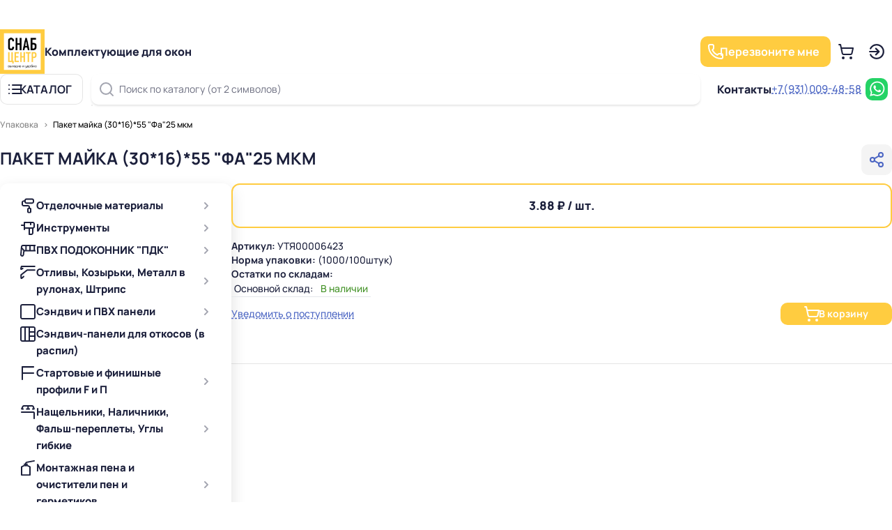

--- FILE ---
content_type: text/html; charset=utf-8
request_url: https://snabcentr.com/catalog/product/9189
body_size: 52502
content:
<!DOCTYPE html><html lang="ru" translate="no" dir="ltr" data-tui-theme="taiga ui" class="tui-zero-scrollbar"><head>
        <meta charset="utf-8">
        <title>Пакет майка (30*16)*55 "Фа"25 мкм - Купить в ООО Снабцентр</title>
        <base href="/">
        <meta name="viewport" content="width=device-width, initial-scale=1">
        
        <link rel="icon" type="image/x-icon" href="favicon.ico">
        <link rel="manifest" href="manifest.webmanifest">
        <link rel="stylesheet" href="/assets/fonts/manrope/manrope.css">
    <link rel="stylesheet" href="styles-TYGSB33P.css"><style ng-app-id="ng">.main-container[_ngcontent-ng-c515415790]{min-height:calc(100vh - 10rem)}
/*# sourceMappingURL=app.component-55DLJFLG.css.map */</style><style ng-app-id="ng">@keyframes tuiSkeletonVibe{to{opacity:.5}}@keyframes tuiPresent{to{content:""}}@keyframes tuiFade{0%{opacity:0}}@keyframes tuiSlide{0%{transform:var(--tui-from, translateY(100%))}}@keyframes tuiScale{0%{transform:scale(0)}}@keyframes tuiCollapse{0%{grid-template-rows:0fr}to{grid-template-rows:1fr}}.tui-enter,.tui-leave{animation-duration:var(--tui-duration);animation-timing-function:ease-in-out;pointer-events:none}.tui-leave{animation-direction:reverse}
</style><style ng-app-id="ng">.tui-zero-scrollbar{scrollbar-width:none;-ms-overflow-style:none}.tui-zero-scrollbar::-webkit-scrollbar,.tui-zero-scrollbar::-webkit-scrollbar-thumb{display:none}body,input{margin:0}tui-root{position:relative;display:block;font:var(--tui-font-text-s);color:var(--tui-text-primary);flex:1;border-image:conic-gradient(var(--tui-background-base) 0 0) fill 0/0/0 0 100vh 0;-webkit-tap-highlight-color:transparent}tui-root>.t-root-scrollbar{position:fixed;top:0;left:0;bottom:0;right:0;z-index:0;display:none;margin:0}[data-tui-theme] tui-root>.t-root-scrollbar{display:block}.t-root-content{position:relative;top:var(--t-root-top);block-size:100%;isolation:isolate}.t-root-content>*{--t-root-top: 0}[tuiDropdownButton][tuiDropdownButton]{display:none}
</style><style ng-app-id="ng">@keyframes tuiIndeterminateAnimation{50%{background-position:left}}[tuiProgressBar]{-webkit-appearance:none;appearance:none;border:none;--t-height: .75rem;display:block;inline-size:100%;block-size:var(--t-height);color:var(--tui-background-accent-1);background:var(--tui-background-neutral-2);clip-path:inset(0 .5px round var(--tui-radius-m));overflow:hidden;border-radius:1rem;flex-shrink:0}[tuiProgressBar]::-webkit-progress-value{-webkit-transition:width var(--tui-duration) linear;transition:width var(--tui-duration) linear}[tuiProgressBar]::-webkit-progress-value{background:var(--tui-progress-color, currentColor);border-radius:inherit}[tuiProgressBar]::-moz-progress-bar{background:var(--tui-progress-color, currentColor);border-radius:inherit}[tuiProgressBar][data-size=xxs]{--t-height: .125rem}[tuiProgressBar][data-size=xs]{--t-height: .25rem}[tuiProgressBar][data-size=s]{--t-height: .5rem}[tuiProgressBar][data-size=l]{--t-height: 1rem}[tuiProgressBar][data-size=xl]{--t-height: 1.25rem}[tuiProgressBar][data-size=xxl]{--t-height: 1.5rem}[tuiProgressBar]:indeterminate{background:linear-gradient(to right,var(--tui-background-neutral-2) 0 45%,var(--tui-progress-color, currentColor) 45% 55%,var(--tui-background-neutral-2) 55% 100%) right;background-size:225%;animation:tuiIndeterminateAnimation 3s infinite ease-in-out}[tuiProgressBar]:indeterminate::-webkit-progress-value{background:transparent}[tuiProgressBar]:indeterminate::-moz-progress-bar{background:transparent}[tuiProgressBar]::-webkit-progress-inner-element{border-radius:inherit}[tuiProgressBar]::-webkit-progress-bar{background:transparent;border-radius:inherit}label[tuiProgressLabel] [tuiProgressBar]:not(:first-child){position:absolute;top:0;left:0;inline-size:100%;block-size:100%;background:transparent}
</style><style ng-app-id="ng">.stuck[_ngcontent-ng-c1143848990]{top:-5rem}.stuck-hide[_ngcontent-ng-c1143848990]{display:none}[tuiButton][_ngcontent-ng-c1143848990]{min-width:2.75rem;--tui-padding: .75rem}[tuiAppearance][data-appearance=flat][_ngcontent-ng-c1143848990]{--tui-text-action: var(--tui-text-primary) !important}
/*# sourceMappingURL=header.component-P5YAV3UD.css.map */</style><style ng-app-id="ng">.breadcrumbs[_ngcontent-ng-c1710492885]   a[_ngcontent-ng-c1710492885]{font-size:.75rem;color:#818181}.breadcrumbs[_ngcontent-ng-c1710492885]   a[_ngcontent-ng-c1710492885]:hover{color:var(--blue)}.breadcrumbs[_ngcontent-ng-c1710492885]   a[_ngcontent-ng-c1710492885]:not(:last-child):after{color:#818181;content:">";padding:0 .4375rem}.breadcrumbs[_ngcontent-ng-c1710492885]   a[_ngcontent-ng-c1710492885]:last-child:not(:hover){color:#000}
/*# sourceMappingURL=breadcrumbs.component-7IYG2LJU.css.map */</style><style ng-app-id="ng">[_nghost-ng-c2807790353]{--tui-padding: .75rem}
/*# sourceMappingURL=footer.component-ZHQKRTDR.css.map */</style><style ng-app-id="ng">[_nghost-ng-c2229933009]{--tui-carousel-padding: 0;display:flex;position:relative}  tui-carousel[resizable=true] .t-scroller,   tui-carousel[resizable=true] .t-items{width:100%;height:100%}</style><style ng-app-id="ng">[_nghost-ng-c2412565706]{--tui-radius: var(--tui-radius-l);--t-badge-height: 0;--t-corner-offset: calc((var(--tui-radius) * 1.4142 - var(--tui-radius)) * 1 / 1.4142);position:relative;display:inline-block;block-size:-webkit-fit-content;block-size:-moz-fit-content;block-size:fit-content;inline-size:-webkit-max-content;inline-size:max-content;color:var(--tui-background-base)}.t-badge[_ngcontent-ng-c2412565706]{--t-offset: calc(var(--t-badge-height) * -.5 + var(--t-corner-offset));position:absolute;display:flex}.t-badge_top[_ngcontent-ng-c2412565706]{top:var(--t-offset);right:var(--t-offset)}.t-badge_bottom[_ngcontent-ng-c2412565706]{bottom:var(--t-offset);right:var(--t-offset)}.t-border[_ngcontent-ng-c2412565706]:not(:empty){display:flex;border-radius:6rem;box-shadow:0 0 0 1px currentColor;background:currentColor}</style><style ng-app-id="ng">[tuiAppearance]{transition-property:all;transition-duration:var(--tui-duration, .3s);transition-timing-function:ease-in-out;position:relative;-webkit-appearance:none;appearance:none;outline:.125rem solid transparent;outline-offset:-.125rem;transition-property:color,background-color,opacity,box-shadow,border-color,border-radius,filter}[tuiAppearance].tui-appearance-initializing{transition:none!important}[tuiAppearance]:focus-visible:not([data-focus=false]){outline-color:var(--tui-border-focus)}[tuiAppearance][data-focus=true]{outline-color:var(--tui-border-focus)}[tuiAppearance][tuiWrapper]:not(._focused):has(:focus-visible),[tuiAppearance][tuiWrapper]._focused{outline-color:var(--tui-border-focus)}[tuiAppearance]:disabled:not([data-state]),[tuiAppearance][data-state=disabled]{cursor:initial;opacity:var(--tui-disabled-opacity)}[tuiAppearance][tuiWrapper]:disabled:not([data-state]),[tuiAppearance][tuiWrapper][data-state=disabled]{cursor:initial;opacity:var(--tui-disabled-opacity)}
</style><style ng-app-id="ng">[tuiIcons]{--t-icon-start: none;--t-icon-end: none}[tuiIcons]:before,[tuiIcons]:after{content:"";display:var(--t-icon-start);inline-size:1em;block-size:1em;line-height:1em;font-size:1.5rem;flex-shrink:0;background:currentColor;-webkit-mask:var(--t-icon-start) no-repeat center / contain padding-box;mask:var(--t-icon-start) no-repeat center / contain padding-box}[tuiIcons]:after{display:var(--t-icon-end);-webkit-mask:var(--t-icon-end) no-repeat center / contain padding-box;mask:var(--t-icon-end) no-repeat center / contain padding-box}
</style><style ng-app-id="ng">[tuiButton],[tuiIconButton]{--t-size: var(--tui-height-l);--t-radius: var(--tui-radius-l);--t-gap: .25rem;--t-padding: 0 1.25rem;--t-margin: -.25rem;-webkit-appearance:none;appearance:none;padding:0;border:0;background:none;font:inherit;line-height:inherit;text-decoration:none;position:relative;display:inline-flex;align-items:center;flex-shrink:0;box-sizing:border-box;white-space:nowrap;overflow:hidden;vertical-align:middle;max-inline-size:100%;gap:calc(var(--t-gap, 0rem) - 2 * var(--t-margin, 0rem));block-size:var(--t-size);justify-content:center;border-radius:var(--t-radius);padding:var(--t-padding);-webkit-user-select:none;user-select:none;cursor:pointer;font:var(--tui-font-text-m);font-weight:700}[tuiButton]>img,[tuiIconButton]>img,[tuiButton]>tui-svg,[tuiIconButton]>tui-svg,[tuiButton]>tui-icon,[tuiIconButton]>tui-icon,[tuiButton]>tui-avatar,[tuiIconButton]>tui-avatar,[tuiButton]>tui-badge,[tuiIconButton]>tui-badge,[tuiButton]>[tuiBadge],[tuiIconButton]>[tuiBadge],[tuiButton]>[tuiRadio],[tuiIconButton]>[tuiRadio],[tuiButton]>[tuiSwitch],[tuiIconButton]>[tuiSwitch],[tuiButton]>[tuiCheckbox],[tuiIconButton]>[tuiCheckbox],[tuiButton][tuiIcons]:before,[tuiIconButton][tuiIcons]:before,[tuiButton][tuiIcons]:after,[tuiIconButton][tuiIcons]:after{margin:var(--t-margin)}[tuiButton]>.t-loader,[tuiIconButton]>.t-loader{position:absolute;top:50%;left:50%;transform:translate(-50%,-50%)}[tuiButton]>.t-loader .t-text,[tuiIconButton]>.t-loader .t-text{position:absolute}[tuiButton][data-size=xs],[tuiIconButton][data-size=xs]{--t-size: var(--tui-height-xs);--t-radius: var(--tui-radius-xs);--t-gap: .125rem;--t-padding: 0 .375rem;--t-margin: -.125rem;font:var(--tui-font-text-s)}[tuiButton][data-size=xs] tui-svg,[tuiIconButton][data-size=xs] tui-svg,[tuiButton][data-size=xs] tui-icon,[tuiIconButton][data-size=xs] tui-icon,[tuiButton][data-size=xs]:before,[tuiIconButton][data-size=xs]:before{font-size:1rem}[tuiButton][data-size=s],[tuiIconButton][data-size=s]{--t-size: var(--tui-height-s);--t-radius: var(--tui-radius-s);--t-gap: .125rem;--t-padding: 0 .625rem;--t-margin: -.125rem;font:var(--tui-font-text-s)}[tuiButton][data-size=s] tui-svg,[tuiIconButton][data-size=s] tui-svg,[tuiButton][data-size=s] tui-icon,[tuiIconButton][data-size=s] tui-icon,[tuiButton][data-size=s]:not([tuiIconButton][data-appearance=icon]):not([tuiIconButton][data-appearance=link]):before,[tuiIconButton][data-size=s]:not([tuiIconButton][data-appearance=icon]):not([tuiIconButton][data-appearance=link]):before{font-size:1rem}[tuiButton][data-size=m],[tuiIconButton][data-size=m]{--t-size: var(--tui-height-m);--t-radius: var(--tui-radius-m);--t-gap: .125rem;--t-padding: 0 1rem;--t-margin: -.375rem;font:var(--tui-font-text-m);font-weight:700}[tuiButton][data-size=m]:after,[tuiIconButton][data-size=m]:after{margin-inline-end:-.125rem}[tuiButton]._loading,[tuiIconButton]._loading{--tui-disabled-opacity: 1;-webkit-text-fill-color:transparent}[tuiButton]._loading>*,[tuiIconButton]._loading>*,[tuiButton]._loading:before,[tuiIconButton]._loading:before,[tuiButton]._loading:after,[tuiIconButton]._loading:after{opacity:0}[tuiButton]._loading>.t-loader,[tuiIconButton]._loading>.t-loader{opacity:1}[tuiButton][tuiIcons]:after,[tuiIconButton][tuiIcons]:after{font-size:1rem}[tuiButton][tuiButtonVertical],[tuiIconButton][tuiButtonVertical]{--t-margin: 0rem !important;--t-line-height: 1rem;flex-direction:column;flex-shrink:1;block-size:auto;padding:.75rem;gap:.375rem;min-inline-size:5rem;white-space:pre-line;font:var(--tui-font-text-ui-s)}[tuiButton][tuiButtonVertical]>*,[tuiIconButton][tuiButtonVertical]>*{max-block-size:calc(var(--t-line-height) * 2)}[tuiIconButton]{gap:0;inline-size:var(--t-size);font-size:0!important;padding:0}[tuiIconButton][data-size=l]:after{margin:0}[tuiIconButton][tuiIconButton][style*="--t-icon-start:"]:after{display:none}
</style><style ng-app-id="ng">.stuck-hide[_ngcontent-ng-c3122409661]{display:none}[data-appearance=outline][_ngcontent-ng-c3122409661]{--tui-text-action: var(--tui-text-primary) !important}[_nghost-ng-c3122409661]{--t-padding: 0 !important}
/*# sourceMappingURL=nav-bar.component-7USN3CLG.css.map */</style><style ng-app-id="ng">.scroll-top-button[_ngcontent-ng-c3954563506]{z-index:999;bottom:5vw;right:calc(17vw - 150px);position:fixed;--tui-text-action: var(--tui-background-accent-1);background-color:#fff}
/*# sourceMappingURL=scroll-top-button.component-R6QSCE4Z.css.map */</style><style ng-app-id="ng">[_nghost-ng-c2695859653]{position:relative;display:block;overflow:hidden}._draggable[_nghost-ng-c2695859653]{-webkit-user-select:none;user-select:none}._draggable[_nghost-ng-c2695859653]:hover{cursor:grab}._draggable[_nghost-ng-c2695859653]:active{cursor:grabbing}.t-items[_ngcontent-ng-c2695859653]{display:flex}._transitioned[_nghost-ng-c2695859653]   .t-items[_ngcontent-ng-c2695859653]{transition-property:transform;transition-duration:var(--tui-duration, .3s);transition-timing-function:ease-in-out}  [tuiCarouselButtons] [tuiIconButton]{border-radius:100%}.t-item[_ngcontent-ng-c2695859653]{display:flex;flex-direction:column;justify-content:center;padding:var(--tui-carousel-padding, 0 1.25rem);flex:1;min-inline-size:100%;max-inline-size:100%;box-sizing:border-box;border:none;margin:0}.t-wrapper[_ngcontent-ng-c2695859653]{position:sticky;left:0;right:0;min-inline-size:100%;overflow:hidden}.t-scroller[_ngcontent-ng-c2695859653]{scrollbar-width:none;-ms-overflow-style:none;display:flex;overflow:auto;overscroll-behavior-x:none;touch-action:pan-y}.t-scroller[_ngcontent-ng-c2695859653]::-webkit-scrollbar, .t-scroller[_ngcontent-ng-c2695859653]::-webkit-scrollbar-thumb{display:none}.t-scroller[_ngcontent-ng-c2695859653]:before, .t-scroller[_ngcontent-ng-c2695859653]:after{content:"";display:block;min-inline-size:1rem}</style><style ng-app-id="ng">[tuiTab]{transition-property:color,box-shadow,opacity,background;transition-duration:var(--tui-duration, .3s);transition-timing-function:ease-in-out;-webkit-appearance:none;appearance:none;padding:0;border:0;background:none;font:inherit;line-height:inherit;text-decoration:none;position:relative;display:flex;flex-shrink:0;box-sizing:border-box;justify-content:space-between;line-height:1.5rem;align-items:center;white-space:nowrap;cursor:pointer;outline:none;color:inherit;margin-left:var(--tui-tab-margin, 24px)}[tuiTab]:disabled{opacity:var(--tui-disabled-opacity);pointer-events:none}[tuiTab]._active{color:var(--tui-text-primary);box-shadow:none}[tuiTab]:focus-visible{outline:.125rem solid var(--tui-border-focus);outline-offset:-.125rem}tui-tabs._underline [tuiTab]:hover:not(._active),[tuiTabs]._underline [tuiTab]:hover:not(._active){box-shadow:inset 0 -.125rem var(--tui-border-normal)}tui-tabs>[tuiTab]:first-child,[tuiTabs]>[tuiTab]:first-child,tui-tabs>:not(.t-overflown)>[tuiTab]:first-child{margin-left:0}tui-tabs>[tuiTab]~:not(.t-overflown)>[tuiTab]:first-child{margin-left:var(--tui-tab-margin, 24px)}[tuiTab][tuiIcons]:before{font-size:1rem;margin-inline-end:.5rem}[tuiTab][tuiIcons]:after{font-size:1rem;margin-inline-start:.5rem}[tuiTab]:empty:after,[tuiTab]:empty:before{margin:.5rem}@media (hover: hover) and (pointer: fine){[tuiTab]:hover{color:var(--tui-text-primary)}}[tuiTabs],tui-tabs{scrollbar-width:none;-ms-overflow-style:none;position:relative;display:flex;font:var(--tui-font-text-m);color:var(--tui-text-secondary);box-shadow:inset 0 -1px var(--tui-border-normal);overflow:auto;isolation:isolate}[tuiTabs]::-webkit-scrollbar,tui-tabs::-webkit-scrollbar,[tuiTabs]::-webkit-scrollbar-thumb,tui-tabs::-webkit-scrollbar-thumb{display:none}[tuiTabs][data-size=m],tui-tabs[data-size=m]{font:var(--tui-font-text-s);--tui-tab-margin: 16px}[tuiTabs][data-size=l]:not([data-vertical]),tui-tabs[data-size=l]:not([data-vertical]){block-size:var(--tui-height-l)}[tuiTabs][data-size=m]:not([data-vertical]),tui-tabs[data-size=m]:not([data-vertical]){block-size:var(--tui-height-m)}[tuiTabs]:before,tui-tabs:before{transition-property:width,left;transition-duration:var(--tui-duration, .3s);transition-timing-function:ease-in-out;position:absolute;left:var(--t-left);bottom:0;block-size:.125rem;inline-size:var(--t-width);background:var(--t-color);animation:tuiPresent 1ms}[tuiTabs]._underline:before,tui-tabs._underline:before{content:""}tui-tabs[data-vertical],[tuiTabs][data-vertical]{flex-direction:column;box-shadow:inset -1px 0 var(--tui-border-normal)}tui-tabs[data-vertical] [tuiTab],[tuiTabs][data-vertical] [tuiTab]{min-block-size:2.75rem;block-size:auto;white-space:normal;margin:0;text-align:start;padding:.25rem 1.25rem .25rem 0}tui-tabs[data-vertical] [tuiTab]:after,[tuiTabs][data-vertical] [tuiTab]:after{transition-property:transform;transition-duration:var(--tui-duration, .3s);transition-timing-function:ease-in-out;content:"";position:absolute;top:0;right:0;display:block;block-size:100%;inline-size:.125rem;background:var(--tui-background-accent-1);transform:scaleX(0);transform-origin:right;margin:0}tui-tabs[data-vertical] [tuiTab]:hover,[tuiTabs][data-vertical] [tuiTab]:hover{box-shadow:inset -.125rem 0 var(--tui-border-normal)}tui-tabs[data-vertical] [tuiTab]._active:after,[tuiTabs][data-vertical] [tuiTab]._active:after{transform:none}tui-tabs[data-vertical][data-size=m] [tuiTab],[tuiTabs][data-vertical][data-size=m] [tuiTab]{min-block-size:2.25rem;font:var(--tui-font-text-s)}tui-tabs[data-vertical][data-vertical=right],[tuiTabs][data-vertical][data-vertical=right]{box-shadow:inset 1px 0 var(--tui-border-normal)}tui-tabs[data-vertical][data-vertical=right] [tuiTab],[tuiTabs][data-vertical][data-vertical=right] [tuiTab]{text-align:end;padding:.25rem 0 .25rem 1.25rem}tui-tabs[data-vertical][data-vertical=right] [tuiTab]:after,[tuiTabs][data-vertical][data-vertical=right] [tuiTab]:after{right:auto;left:0;transform-origin:left}tui-tabs[data-vertical][data-vertical=right] [tuiTab]:hover,[tuiTabs][data-vertical][data-vertical=right] [tuiTab]:hover{box-shadow:inset .125rem 0 var(--tui-border-normal)}
</style><style ng-app-id="ng">[_nghost-ng-c3443475984]{display:block;border-radius:var(--tui-radius-m);text-align:start}._disabled[_nghost-ng-c3443475984], [_nghost-ng-c3443475984]   *:disabled[_nghost-ng-c3443475984], *:disabled   [_nghost-ng-c3443475984]{pointer-events:none}.t-hosted[_ngcontent-ng-c3443475984]{display:block;border-radius:inherit}.t-textfield[_ngcontent-ng-c3443475984]{border-radius:inherit;text-align:inherit}</style><style ng-app-id="ng">[_nghost-ng-c1724629924]{padding:0;margin:0;border-width:0;border-radius:inherit;background:none;font-size:inherit;line-height:inherit;font-weight:inherit;color:inherit;caret-color:currentColor;outline:none;-webkit-appearance:none;appearance:none;word-break:keep-all;-webkit-text-fill-color:currentColor;position:absolute;top:0;left:0;inline-size:100%;block-size:100%;border-style:solid;border-color:transparent;border-inline-start-width:var(--t-border-start, 0);border-inline-end-width:var(--t-border-end, 0);text-indent:var(--t-text-indent);color:var(--tui-text-primary);text-align:inherit;box-sizing:border-box;white-space:nowrap;overflow:hidden;text-transform:inherit;resize:none}[_nghost-ng-c1724629924]:-webkit-autofill, [_nghost-ng-c1724629924]:-webkit-autofill:hover, [_nghost-ng-c1724629924]:-webkit-autofill:focus{-webkit-text-fill-color:var(--tui-text-primary)!important;border-color:var(--tui-service-autofill-background);box-shadow:0 0 0 100rem var(--tui-service-autofill-background) inset!important}[inputMode=none][_nghost-ng-c1724629924]{caret-color:transparent}[_nghost-ng-c1724629924]:-webkit-autofill, [_nghost-ng-c1724629924]:-webkit-autofill:first-line{font-size:inherit;line-height:inherit}[_nghost-ng-c1724629924]::-webkit-caps-lock-indicator, [_nghost-ng-c1724629924]::-webkit-contacts-auto-fill-button, [_nghost-ng-c1724629924]::-webkit-credit-card-auto-fill-button, [_nghost-ng-c1724629924]::-webkit-credentials-auto-fill-button, [_nghost-ng-c1724629924]::-webkit-strong-password-auto-fill-button{content:none!important;position:absolute;left:-62.4375rem;top:-62.4375rem;z-index:-999;display:none!important;background:transparent!important;pointer-events:none!important}[_nghost-ng-c1724629924]::placeholder{color:var(--tui-text-tertiary);opacity:0}._focused[_nghost-ng-c1724629924]:not(._readonly)   [_ngcontent-ng-c1724629924]::placeholder, tui-primitive-textfield._focused:not(._readonly)   [_nghost-ng-c1724629924]::placeholder, tui-textarea._focused:not(._readonly)   [_nghost-ng-c1724629924]::placeholder, tui-text-area._focused:not(._readonly)   [_nghost-ng-c1724629924]::placeholder{opacity:1}[data-size=s][_nghost-ng-c1724629924]   -shadowcsshost, [_nghost-ng-c1724629924]   tui-primitive-textfield[data-size="s"][_nghost-ng-c1724629924]:not(tui-primitive-textfield), tui-primitive-textfield[data-size="s"]   [_nghost-ng-c1724629924]:not(tui-primitive-textfield), [_nghost-ng-c1724629924]   tui-textarea[data-size="s"][_nghost-ng-c1724629924]:not(tui-textarea), tui-textarea[data-size="s"]   [_nghost-ng-c1724629924]:not(tui-textarea), [_nghost-ng-c1724629924]   tui-text-area[data-size="s"][_nghost-ng-c1724629924]:not(tui-text-area), tui-text-area[data-size="s"]   [_nghost-ng-c1724629924]:not(tui-text-area){padding:0 var(--tui-padding-s)}[data-size=m][_nghost-ng-c1724629924]   -shadowcsshost, [_nghost-ng-c1724629924]   tui-primitive-textfield[data-size="m"][_nghost-ng-c1724629924]:not(tui-primitive-textfield), tui-primitive-textfield[data-size="m"]   [_nghost-ng-c1724629924]:not(tui-primitive-textfield), [_nghost-ng-c1724629924]   tui-textarea[data-size="m"][_nghost-ng-c1724629924]:not(tui-textarea), tui-textarea[data-size="m"]   [_nghost-ng-c1724629924]:not(tui-textarea), [_nghost-ng-c1724629924]   tui-text-area[data-size="m"][_nghost-ng-c1724629924]:not(tui-text-area), tui-text-area[data-size="m"]   [_nghost-ng-c1724629924]:not(tui-text-area){padding:0 var(--tui-padding-m)}[data-size=l][_nghost-ng-c1724629924]   -shadowcsshost, [_nghost-ng-c1724629924]   tui-primitive-textfield[data-size="l"][_nghost-ng-c1724629924]:not(tui-primitive-textfield), tui-primitive-textfield[data-size="l"]   [_nghost-ng-c1724629924]:not(tui-primitive-textfield), [_nghost-ng-c1724629924]   tui-textarea[data-size="l"][_nghost-ng-c1724629924]:not(tui-textarea), tui-textarea[data-size="l"]   [_nghost-ng-c1724629924]:not(tui-textarea), [_nghost-ng-c1724629924]   tui-text-area[data-size="l"][_nghost-ng-c1724629924]:not(tui-text-area), tui-text-area[data-size="l"]   [_nghost-ng-c1724629924]:not(tui-text-area){padding:0 var(--tui-padding-l)}._disabled[_nghost-ng-c1724629924]   -shadowcsshost, [_nghost-ng-c1724629924]   tui-primitive-textfield._disabled[_nghost-ng-c1724629924], tui-primitive-textfield._disabled   [_nghost-ng-c1724629924], [_nghost-ng-c1724629924]   tui-textarea._disabled[_nghost-ng-c1724629924], tui-textarea._disabled   [_nghost-ng-c1724629924], [_nghost-ng-c1724629924]   tui-text-area._disabled[_nghost-ng-c1724629924], tui-text-area._disabled   [_nghost-ng-c1724629924]{pointer-events:none}[data-size=l][_nghost-ng-c1724629924]:not(._label-outside)   -shadowcsshost, [_nghost-ng-c1724629924]   tui-primitive-textfield[data-size="l"]:not(._label-outside)[_nghost-ng-c1724629924]:not(tui-primitive-textfield), tui-primitive-textfield[data-size="l"]:not(._label-outside)   [_nghost-ng-c1724629924]:not(tui-primitive-textfield){padding-top:1.25rem}[data-size=m][_nghost-ng-c1724629924]:not(._label-outside)   -shadowcsshost, [_nghost-ng-c1724629924]   tui-primitive-textfield[data-size="m"]:not(._label-outside)[_nghost-ng-c1724629924]:not(tui-primitive-textfield), tui-primitive-textfield[data-size="m"]:not(._label-outside)   [_nghost-ng-c1724629924]:not(tui-primitive-textfield){padding-top:1rem}[data-size=l][_nghost-ng-c1724629924]:not(._label-outside)   -shadowcsshost{padding-top:1.25rem}[data-size=l][_nghost-ng-c1724629924]:not(._label-outside)   [_ngcontent-ng-c1724629924]:-webkit-autofill + .t-content[_ngcontent-ng-c1724629924]   .t-placeholder[_ngcontent-ng-c1724629924]{font-size:.8156rem;transform:translateY(-.625rem)}[data-size=m][_nghost-ng-c1724629924]:not(._label-outside)   [_ngcontent-ng-c1724629924]:-webkit-autofill + .t-content[_ngcontent-ng-c1724629924]   .t-placeholder[_ngcontent-ng-c1724629924]{font-size:.69rem;transform:translateY(-.5rem)}._hidden[_nghost-ng-c1724629924]   input[_ngcontent-ng-c1724629924], [_nghost-ng-c1724629924]   tui-primitive-textfield._hidden[_nghost-ng-c1724629924], tui-primitive-textfield._hidden   [_nghost-ng-c1724629924]{opacity:0;text-indent:-10em}textarea[_nghost-ng-c1724629924]{white-space:pre-wrap}textarea[_nghost-ng-c1724629924]   tui-textarea._ios[_nghost-ng-c1724629924], tui-textarea._ios   [_nghost-ng-c1724629924], textarea[_nghost-ng-c1724629924]   tui-text-area._ios[_nghost-ng-c1724629924], tui-text-area._ios   [_nghost-ng-c1724629924]{padding-left:.8125rem}textarea[_nghost-ng-c1724629924]   tui-textarea[data-size="s"][_nghost-ng-c1724629924], tui-textarea[data-size="s"]   [_nghost-ng-c1724629924], textarea[_nghost-ng-c1724629924]   tui-textarea[data-size="m"][_nghost-ng-c1724629924], tui-textarea[data-size="m"]   [_nghost-ng-c1724629924]{font:var(--tui-font-text-s)}textarea[_nghost-ng-c1724629924]   tui-textarea[data-size="l"][_nghost-ng-c1724629924], tui-textarea[data-size="l"]   [_nghost-ng-c1724629924]{font:var(--tui-font-text-m)}</style><style ng-app-id="ng">[_nghost-ng-c135519002]{position:relative;display:block;text-align:start;border-radius:var(--tui-radius-m);block-size:var(--tui-height);min-block-size:var(--tui-height);max-block-size:var(--tui-height)}[data-size=s][_nghost-ng-c135519002]{--tui-height: var(--tui-height-s);font:var(--tui-font-text-s)}[data-size=m][_nghost-ng-c135519002]{--tui-height: var(--tui-height-m);font:var(--tui-font-text-s)}[data-size=l][_nghost-ng-c135519002]{--tui-height: var(--tui-height-l);font:var(--tui-font-text-m);line-height:1.25rem}[_nghost-ng-c135519002]   *:disabled[_nghost-ng-c135519002], *:disabled   [_nghost-ng-c135519002]{pointer-events:none}.t-input[_ngcontent-ng-c135519002]{padding:0;margin:0;border-width:0;border-radius:inherit;background:none;font-size:inherit;line-height:inherit;font-weight:inherit;color:inherit;caret-color:currentColor;outline:none;-webkit-appearance:none;appearance:none;word-break:keep-all;-webkit-text-fill-color:currentColor;position:absolute;top:0;left:0;inline-size:100%;block-size:100%;border-style:solid;border-color:transparent;border-inline-start-width:var(--t-border-start, 0);border-inline-end-width:var(--t-border-end, 0);text-indent:var(--t-text-indent);color:var(--tui-text-primary);text-align:inherit;box-sizing:border-box;white-space:nowrap;overflow:hidden;text-transform:inherit;resize:none}.t-input[_ngcontent-ng-c135519002]:-webkit-autofill, .t-input[_ngcontent-ng-c135519002]:-webkit-autofill:hover, .t-input[_ngcontent-ng-c135519002]:-webkit-autofill:focus{-webkit-text-fill-color:var(--tui-text-primary)!important;border-color:var(--tui-service-autofill-background);box-shadow:0 0 0 100rem var(--tui-service-autofill-background) inset!important}.t-input[inputMode=none][_ngcontent-ng-c135519002]{caret-color:transparent}.t-input[_ngcontent-ng-c135519002]:-webkit-autofill, .t-input[_ngcontent-ng-c135519002]:-webkit-autofill:first-line{font-size:inherit;line-height:inherit}.t-input[_ngcontent-ng-c135519002]::-webkit-caps-lock-indicator, .t-input[_ngcontent-ng-c135519002]::-webkit-contacts-auto-fill-button, .t-input[_ngcontent-ng-c135519002]::-webkit-credit-card-auto-fill-button, .t-input[_ngcontent-ng-c135519002]::-webkit-credentials-auto-fill-button, .t-input[_ngcontent-ng-c135519002]::-webkit-strong-password-auto-fill-button{content:none!important;position:absolute;left:-62.4375rem;top:-62.4375rem;z-index:-999;display:none!important;background:transparent!important;pointer-events:none!important}.t-input[_ngcontent-ng-c135519002]::placeholder{color:var(--tui-text-tertiary);opacity:0}._focused[_nghost-ng-c135519002]:not(._readonly)   .t-input[_ngcontent-ng-c135519002]::placeholder, tui-primitive-textfield._focused:not(._readonly)[_nghost-ng-c135519002]   .t-input[_ngcontent-ng-c135519002]::placeholder, tui-primitive-textfield._focused:not(._readonly)   [_nghost-ng-c135519002]   .t-input[_ngcontent-ng-c135519002]::placeholder, tui-textarea._focused:not(._readonly)[_nghost-ng-c135519002]   .t-input[_ngcontent-ng-c135519002]::placeholder, tui-textarea._focused:not(._readonly)   [_nghost-ng-c135519002]   .t-input[_ngcontent-ng-c135519002]::placeholder, tui-text-area._focused:not(._readonly)[_nghost-ng-c135519002]   .t-input[_ngcontent-ng-c135519002]::placeholder, tui-text-area._focused:not(._readonly)   [_nghost-ng-c135519002]   .t-input[_ngcontent-ng-c135519002]::placeholder{opacity:1}[data-size=s][_nghost-ng-c135519002]   .t-input[_ngcontent-ng-c135519002], .t-input   tui-primitive-textfield[data-size="s"][_nghost-ng-c135519002]:not(tui-primitive-textfield), tui-primitive-textfield[data-size="s"]   [_nghost-ng-c135519002]:not(tui-primitive-textfield), .t-input   tui-textarea[data-size="s"][_nghost-ng-c135519002]:not(tui-textarea), tui-textarea[data-size="s"]   [_nghost-ng-c135519002]:not(tui-textarea), .t-input   tui-text-area[data-size="s"][_nghost-ng-c135519002]:not(tui-text-area), tui-text-area[data-size="s"]   [_nghost-ng-c135519002]:not(tui-text-area){padding:0 var(--tui-padding-s)}[data-size=m][_nghost-ng-c135519002]   .t-input[_ngcontent-ng-c135519002], .t-input   tui-primitive-textfield[data-size="m"][_nghost-ng-c135519002]:not(tui-primitive-textfield), tui-primitive-textfield[data-size="m"]   [_nghost-ng-c135519002]:not(tui-primitive-textfield), .t-input   tui-textarea[data-size="m"][_nghost-ng-c135519002]:not(tui-textarea), tui-textarea[data-size="m"]   [_nghost-ng-c135519002]:not(tui-textarea), .t-input   tui-text-area[data-size="m"][_nghost-ng-c135519002]:not(tui-text-area), tui-text-area[data-size="m"]   [_nghost-ng-c135519002]:not(tui-text-area){padding:0 var(--tui-padding-m)}[data-size=l][_nghost-ng-c135519002]   .t-input[_ngcontent-ng-c135519002], .t-input   tui-primitive-textfield[data-size="l"][_nghost-ng-c135519002]:not(tui-primitive-textfield), tui-primitive-textfield[data-size="l"]   [_nghost-ng-c135519002]:not(tui-primitive-textfield), .t-input   tui-textarea[data-size="l"][_nghost-ng-c135519002]:not(tui-textarea), tui-textarea[data-size="l"]   [_nghost-ng-c135519002]:not(tui-textarea), .t-input   tui-text-area[data-size="l"][_nghost-ng-c135519002]:not(tui-text-area), tui-text-area[data-size="l"]   [_nghost-ng-c135519002]:not(tui-text-area){padding:0 var(--tui-padding-l)}._disabled[_nghost-ng-c135519002]   .t-input[_ngcontent-ng-c135519002], .t-input   tui-primitive-textfield._disabled[_nghost-ng-c135519002], tui-primitive-textfield._disabled   [_nghost-ng-c135519002], .t-input   tui-textarea._disabled[_nghost-ng-c135519002], tui-textarea._disabled   [_nghost-ng-c135519002], .t-input   tui-text-area._disabled[_nghost-ng-c135519002], tui-text-area._disabled   [_nghost-ng-c135519002]{pointer-events:none}[data-size=l][_nghost-ng-c135519002]:not(._label-outside)   .t-input[_ngcontent-ng-c135519002], .t-input   tui-primitive-textfield[data-size="l"]:not(._label-outside)[_nghost-ng-c135519002]:not(tui-primitive-textfield), tui-primitive-textfield[data-size="l"]:not(._label-outside)   [_nghost-ng-c135519002]:not(tui-primitive-textfield){padding-top:1.25rem}[data-size=m][_nghost-ng-c135519002]:not(._label-outside)   .t-input[_ngcontent-ng-c135519002], .t-input   tui-primitive-textfield[data-size="m"]:not(._label-outside)[_nghost-ng-c135519002]:not(tui-primitive-textfield), tui-primitive-textfield[data-size="m"]:not(._label-outside)   [_nghost-ng-c135519002]:not(tui-primitive-textfield){padding-top:1rem}[data-size=l][_nghost-ng-c135519002]:not(._label-outside)   .t-input[_ngcontent-ng-c135519002]{padding-top:1.25rem}[data-size=l][_nghost-ng-c135519002]:not(._label-outside)   .t-input[_ngcontent-ng-c135519002]:-webkit-autofill + .t-content[_ngcontent-ng-c135519002]   .t-placeholder[_ngcontent-ng-c135519002]{font-size:.8156rem;transform:translateY(-.625rem)}[data-size=m][_nghost-ng-c135519002]:not(._label-outside)   .t-input[_ngcontent-ng-c135519002]:-webkit-autofill + .t-content[_ngcontent-ng-c135519002]   .t-placeholder[_ngcontent-ng-c135519002]{font-size:.69rem;transform:translateY(-.5rem)}._hidden[_nghost-ng-c135519002]   input.t-input[_ngcontent-ng-c135519002], .t-input   tui-primitive-textfield._hidden[_nghost-ng-c135519002], tui-primitive-textfield._hidden   [_nghost-ng-c135519002]{opacity:0;text-indent:-10em}.t-content[_ngcontent-ng-c135519002]{display:flex;block-size:100%;inline-size:100%;box-sizing:border-box;align-items:center;overflow:hidden}[data-size=s][_nghost-ng-c135519002]   .t-content[_ngcontent-ng-c135519002]{padding:0 var(--tui-padding-s)}[data-size=m][_nghost-ng-c135519002]   .t-content[_ngcontent-ng-c135519002]{padding:0 var(--tui-padding-m)}[data-size=l][_nghost-ng-c135519002]   .t-content[_ngcontent-ng-c135519002]{padding:0 var(--tui-padding-l)}.t-wrapper[_ngcontent-ng-c135519002]{flex:1;min-inline-size:0;padding-inline-end:.25rem}.t-placeholder[_ngcontent-ng-c135519002]{transition-property:transform,font-size,color,letter-spacing;transition-duration:var(--tui-duration, .3s);transition-timing-function:ease-in-out;white-space:nowrap;overflow:hidden;text-overflow:ellipsis;display:block;inline-size:100%;-webkit-user-select:none;user-select:none;font:var(--tui-font-text-s);color:var(--tui-text-secondary);pointer-events:none;will-change:transform;transform:translateY(0)}@supports (-webkit-hyphens: none){.t-placeholder[_ngcontent-ng-c135519002]{will-change:unset;transition-property:transform,color,letter-spacing}}.t-placeholder_raised[_ngcontent-ng-c135519002]{transform:translateY(-.625rem)}[data-size=m][_nghost-ng-c135519002]   .t-placeholder_raised[_ngcontent-ng-c135519002]{font:var(--tui-font-text-xs);line-height:1.25rem;transform:translateY(-.5rem);letter-spacing:.025rem}._invalid[_nghost-ng-c135519002]:not(._focused)   .t-placeholder_raised[_ngcontent-ng-c135519002], ._invalid[_nghost-ng-c135519002]:not(._focused):hover   .t-placeholder_raised[_ngcontent-ng-c135519002]{color:var(--tui-text-negative)}._focused[_nghost-ng-c135519002]   .t-placeholder[_ngcontent-ng-c135519002], [data-size=m]._focused._label-outside[_nghost-ng-c135519002]   .t-placeholder[_ngcontent-ng-c135519002], [data-size=l]._focused._label-outside[_nghost-ng-c135519002]   .t-placeholder[_ngcontent-ng-c135519002]{color:var(--tui-text-tertiary)}[data-size=l][_nghost-ng-c135519002]   .t-placeholder[_ngcontent-ng-c135519002]{font:var(--tui-font-text-m);line-height:1.25rem}[data-size=l][_nghost-ng-c135519002]   .t-placeholder_raised[_ngcontent-ng-c135519002]{font-size:.8156rem}[data-size=m]._focused[_nghost-ng-c135519002]:not(._label-outside)   .t-placeholder[_ngcontent-ng-c135519002], [data-size=l]._focused[_nghost-ng-c135519002]:not(._label-outside)   .t-placeholder[_ngcontent-ng-c135519002]{color:var(--tui-text-primary)}.t-cleaner[_ngcontent-ng-c135519002]{position:relative;display:flex;inline-size:1.5rem;block-size:1.5rem;align-items:center;justify-content:center;box-sizing:border-box;cursor:pointer;pointer-events:none;pointer-events:auto;border-width:.25rem}._readonly[_nghost-ng-c135519002]   .t-cleaner[_ngcontent-ng-c135519002], ._disabled[_nghost-ng-c135519002]   .t-cleaner[_ngcontent-ng-c135519002]{pointer-events:none}.t-icon[_ngcontent-ng-c135519002]{position:relative;display:flex;inline-size:1.5rem;block-size:1.5rem;align-items:center;justify-content:center;box-sizing:border-box;cursor:pointer;pointer-events:none}[data-size=s][_nghost-ng-c135519002]   .t-icon_left[_ngcontent-ng-c135519002]{margin:0 .125rem 0 -.375rem}[data-size=m][_nghost-ng-c135519002]   .t-icon_left[_ngcontent-ng-c135519002]{margin-inline-start:-.125rem;margin-inline-end:.375rem}[data-size=l][_nghost-ng-c135519002]   .t-icon_left[_ngcontent-ng-c135519002]{margin-inline-end:.75rem}.t-icons[_ngcontent-ng-c135519002]{display:flex;align-items:center}[data-size=m][_nghost-ng-c135519002]   .t-icons[_ngcontent-ng-c135519002]{margin-inline-end:-.125rem}[data-size=s][_nghost-ng-c135519002]   .t-icons[_ngcontent-ng-c135519002]{margin-inline-end:-.375rem}[_nghost-ng-c135519002]:not([data-size=s])   .t-icons[_ngcontent-ng-c135519002] > [_ngcontent-ng-c135519002]:not(:first-child){margin-inline-start:.25rem}[_nghost-ng-c135519002]     input{transition:box-shadow .01s}._autofilled[data-size=s][_nghost-ng-c135519002]   .t-placeholder[_ngcontent-ng-c135519002], ._autofilled._label-outside[_nghost-ng-c135519002]   .t-placeholder[_ngcontent-ng-c135519002], ._autofilled[_nghost-ng-c135519002]   .t-value-decoration[_ngcontent-ng-c135519002]:not(.t-has-value){visibility:hidden}[data-size=s][_nghost-ng-c135519002]   tui-icon[_ngcontent-ng-c135519002]{border-width:.25rem}.t-custom-content[_ngcontent-ng-c135519002]{position:relative;display:flex;align-items:center;justify-content:center;min-inline-size:2rem;block-size:2rem;pointer-events:none}.t-custom-icon[_ngcontent-ng-c135519002]{inline-size:2rem;block-size:100%}.t-input[_ngcontent-ng-c135519002]:not(:first-child){display:none}[data-size][_nghost-ng-c135519002]   .t-input_template[_ngcontent-ng-c135519002]{display:flex;inline-size:calc(100% - 1rem);max-inline-size:calc(100% - 1rem);align-items:center;pointer-events:none;padding-inline-end:0}.t-input_template_hidden[_ngcontent-ng-c135519002]{display:none}.t-text-template[_ngcontent-ng-c135519002]{white-space:nowrap;overflow:hidden;text-overflow:ellipsis}.t-wrapper-value-decoration[_ngcontent-ng-c135519002]{position:relative;pointer-events:none}._readonly[_nghost-ng-c135519002]   .t-textfield-icon[_ngcontent-ng-c135519002]     [tuiAppearance][data-appearance=icon]{pointer-events:none}@media (hover: hover) and (pointer: fine){[_nghost-ng-c135519002]:not(._readonly):not(._disabled):hover   .t-textfield-icon[_ngcontent-ng-c135519002]     [tuiAppearance][data-appearance=icon]:after{color:var(--tui-text-secondary)}}</style><style ng-app-id="ng">[_nghost-ng-c530767391]{position:absolute;display:block;inline-size:100%;line-height:var(--tui-height);margin-top:calc(var(--tui-height) / -2);box-sizing:content-box;color:var(--tui-text-tertiary);animation:tuiPresent 1s;white-space:nowrap}._table[_nghost-ng-c530767391]{position:static;margin-top:0}._filler[_nghost-ng-c530767391]{white-space:nowrap;overflow:hidden;text-overflow:ellipsis}tui-primitive-textfield[data-size="m"]:not(._label-outside)   [_nghost-ng-c530767391]{line-height:calc(var(--tui-height) - .25rem)}.t-ghost[_ngcontent-ng-c530767391]{visibility:hidden;white-space:pre;text-overflow:clip}.t-prefix[_ngcontent-ng-c530767391], .t-postfix[_ngcontent-ng-c530767391]{white-space:pre;color:var(--tui-text-primary)}.t-filler[_ngcontent-ng-c530767391]{max-inline-size:100%;white-space:nowrap}</style><style ng-app-id="ng">[tuiLink]{--tui-text-tertiary: var(--tui-text-secondary);transition-property:color,opacity,-webkit-text-decoration;transition-property:color,text-decoration,opacity;transition-property:color,text-decoration,opacity,-webkit-text-decoration;transition-duration:var(--tui-duration, .3s);transition-timing-function:ease-in-out;padding:0;background:transparent;border:none;cursor:pointer;font:inherit;color:var(--tui-text-primary);-webkit-text-decoration:none dashed currentColor;text-decoration:none dashed currentColor;text-underline-offset:.2em;text-decoration-thickness:.7px;text-decoration-color:color-mix(in lch,currentColor,transparent)}@media (hover: hover) and (pointer: fine){[tuiLink]:hover{--tui-text-secondary: var(--tui-text-primary)}}[tuiLink]:before{margin-inline-end:.25rem}[tuiLink]:after{margin-inline-start:.25rem}[tuiLink][tuiIcons]:before,[tuiLink][tuiIcons]:after{content:"\2060";padding:calc(var(--tui-icon-size, 1rem) / 2);vertical-align:super;font-size:0;line-height:0;box-sizing:border-box}[tuiLink][tuiChevron]:after{display:inline-block}[tuiLink]:focus-visible:not([data-focus=false]){outline:none;background:var(--tui-service-selection-background);background:color-mix(in lch,currentColor 12%,transparent)}[tuiLink][data-focus=true]{outline:none;background:var(--tui-service-selection-background);background:color-mix(in lch,currentColor 12%,transparent)}[tuiLink][tuiWrapper]:not(._focused):has(:focus-visible),[tuiLink][tuiWrapper]._focused{outline:none;background:var(--tui-service-selection-background);background:color-mix(in lch,currentColor 12%,transparent)}@media (hover: hover) and (pointer: fine){[tuiLink]:matches(a,button,select,textarea,input,label):not(:disabled):hover:not(:disabled):not([data-state]){text-decoration-color:currentColor}}@media (hover: hover) and (pointer: fine){[tuiLink]:is(a,button,select,textarea,input,label):not(:disabled):hover:not(:disabled):not([data-state]){text-decoration-color:currentColor}}[tuiLink][data-state=hover]{text-decoration-color:currentColor}@media (hover: hover) and (pointer: fine){[tuiLink][tuiWrapper]:hover:not(._no-hover),[tuiLink][tuiWrapper][data-state=hover]{text-decoration-color:currentColor}}[tuiLink]:matches(a,button,select,textarea,input,label):not(:disabled):active:not(:disabled):not([data-state]){text-decoration-color:currentColor}[tuiLink]:is(a,button,select,textarea,input,label):not(:disabled):active:not(:disabled):not([data-state]){text-decoration-color:currentColor}[tuiLink][data-state=active]{text-decoration-color:currentColor}[tuiLink][tuiWrapper]:active:not(._no-active),[tuiLink][tuiWrapper][data-state=active],[tuiLink][tuiWrapper][data-state=active]:hover{text-decoration-color:currentColor}@media (hover: hover) and (pointer: fine){[tuiLink][data-appearance=""]:hover{opacity:.7}}[tuiLink][data-appearance=""]:active{opacity:.7}
</style><style ng-app-id="ng">tui-icon{position:relative;display:inline-block;inline-size:1em;block-size:1em;font-size:1.5rem;flex-shrink:0;border:0 solid transparent;vertical-align:middle;box-sizing:border-box;-webkit-mask:var(--t-icon-bg) no-repeat center / contain;mask:var(--t-icon-bg) no-repeat center / contain}@media (hover: hover) and (pointer: fine){tui-icon[data-appearance=icon]:hover{color:var(--tui-text-secondary)}}tui-icon:after,tui-icon[tuiIcons]:after{position:absolute;top:0;left:0;inline-size:100%;block-size:100%;content:"";display:block;-webkit-mask:var(--t-icon) no-repeat center / contain;mask:var(--t-icon) no-repeat center / contain;background:currentColor}
</style><style ng-app-id="ng">[_nghost-ng-c552852926]{position:fixed;top:0;left:0;inline-size:100%;block-size:100%;scrollbar-width:none;-ms-overflow-style:none;pointer-events:none;overflow:hidden;overscroll-behavior:none;overflow-wrap:break-word;margin-top:var(--t-root-top)}[_nghost-ng-c552852926]::-webkit-scrollbar, [_nghost-ng-c552852926]::-webkit-scrollbar-thumb{display:none}[_nghost-ng-c552852926]:has(section){pointer-events:auto;overflow:auto}[_nghost-ng-c552852926]:before{content:"";display:block;block-size:1000%}.t-overlay[_ngcontent-ng-c552852926], .t-dialog[_ngcontent-ng-c552852926]{transition-property:filter;transition-duration:var(--tui-duration, .3s);transition-timing-function:ease-in-out;scrollbar-width:none;-ms-overflow-style:none;position:fixed;top:0;left:0;bottom:0;right:0;display:flex;block-size:100%;align-items:flex-start;outline:none;overflow:auto}.t-overlay[_ngcontent-ng-c552852926]::-webkit-scrollbar, .t-dialog[_ngcontent-ng-c552852926]::-webkit-scrollbar, .t-overlay[_ngcontent-ng-c552852926]::-webkit-scrollbar-thumb, .t-dialog[_ngcontent-ng-c552852926]::-webkit-scrollbar-thumb{display:none}.t-overlay[_ngcontent-ng-c552852926]:has( > .tui-enter)[_ngcontent-ng-c552852926], .t-dialog[_ngcontent-ng-c552852926]:has( > .tui-enter)[_ngcontent-ng-c552852926], .t-overlay[_ngcontent-ng-c552852926]:has( > .tui-leave)[_ngcontent-ng-c552852926], .t-dialog[_ngcontent-ng-c552852926]:has( > .tui-leave)[_ngcontent-ng-c552852926]{overflow:clip}.t-dialog[_ngcontent-ng-c552852926]{position:sticky;overscroll-behavior:none;filter:brightness(.25)}.t-overlay[_ngcontent-ng-c552852926]{transition-property:opacity;transition-duration:var(--tui-duration, .3s);transition-timing-function:ease-in-out;background:var(--tui-service-backdrop);-webkit-backdrop-filter:var(--tui-backdrop, none);backdrop-filter:var(--tui-backdrop, none);opacity:0;transition-timing-function:ease-in}.t-overlay_visible[_ngcontent-ng-c552852926]{opacity:1;transition-timing-function:ease-out}.t-dialog[_ngcontent-ng-c552852926]:last-child{pointer-events:auto;filter:none}tui-root:has(tui-dropdown-mobile._sheet)[_nghost-ng-c552852926]   .t-dialog[_ngcontent-ng-c552852926]:last-child, tui-root:has(tui-dropdown-mobile._sheet)   [_nghost-ng-c552852926]   .t-dialog[_ngcontent-ng-c552852926]:last-child{filter:brightness(.5)}.t-scrollbars[_ngcontent-ng-c552852926]{position:fixed;top:0;left:0;bottom:0;right:0;margin:0;color:#747474}</style><style ng-app-id="ng">tui-alerts>.t-wrapper{position:fixed;top:0;left:0;inline-size:100%;display:flex;flex-direction:column;pointer-events:none;box-sizing:border-box;block-size:100%;padding:env(safe-area-inset-top) 0 env(safe-area-inset-bottom)}tui-alerts>.t-wrapper>*{pointer-events:auto}
</style><style ng-app-id="ng">[_nghost-ng-c2886978137]{position:fixed;top:0;left:0;inline-size:100%;block-size:100%;block-size:0}</style><style ng-app-id="ng">[_nghost-ng-c586047382]{position:sticky;top:0;left:0;z-index:1;min-inline-size:calc(100% - 1px);min-block-size:calc(100% - 1px);max-inline-size:calc(100% - 1px);max-block-size:calc(100% - 1px);float:inline-start;margin-inline-end:calc(-100% + 1px);pointer-events:none}.t-bar[_ngcontent-ng-c586047382]{position:absolute;right:0;bottom:0;pointer-events:auto}.t-bar.tui-enter[_ngcontent-ng-c586047382], .t-bar.tui-leave[_ngcontent-ng-c586047382]{animation-name:tuiFade}.t-bar_vertical[_ngcontent-ng-c586047382]{top:0;inline-size:.875rem}.t-bar_horizontal[_ngcontent-ng-c586047382]{left:0;block-size:.875rem}.t-bar_has-horizontal[_ngcontent-ng-c586047382]{bottom:.5rem}.t-bar_has-vertical[_ngcontent-ng-c586047382]{right:.5rem}.t-thumb[_ngcontent-ng-c586047382]{transition-property:all;transition-duration:.15s;transition-timing-function:ease-in-out;position:absolute;border-radius:6.25rem;border:.25rem solid transparent;cursor:pointer;pointer-events:auto;-webkit-user-select:none;user-select:none;background:currentColor;background-clip:content-box;box-sizing:border-box;transition-property:width,height,opacity;opacity:.2}.t-thumb[_ngcontent-ng-c586047382]:hover{opacity:.24}.t-thumb[_ngcontent-ng-c586047382]:active{opacity:.48}.t-bar_vertical[_ngcontent-ng-c586047382]   .t-thumb[_ngcontent-ng-c586047382]{right:0;inline-size:.75rem;min-block-size:1.25rem}.t-bar_vertical[_ngcontent-ng-c586047382]:hover   .t-thumb[_ngcontent-ng-c586047382], .t-bar_vertical[_ngcontent-ng-c586047382]   .t-thumb[_ngcontent-ng-c586047382]:active{inline-size:.875rem}.t-bar_horizontal[_ngcontent-ng-c586047382]   .t-thumb[_ngcontent-ng-c586047382]{bottom:0;block-size:.75rem;min-inline-size:1.25rem}.t-bar_horizontal[_ngcontent-ng-c586047382]:hover   .t-thumb[_ngcontent-ng-c586047382], .t-bar_horizontal[_ngcontent-ng-c586047382]   .t-thumb[_ngcontent-ng-c586047382]:active{block-size:.875rem}</style><meta name="description" content="Пакет майка (30*16)*55 &quot;Фа&quot;25 мкм - Купить по выгодным ценам в ООО Снабцентр" data-group="seo-tags"><meta name="keywords" content="Пакет майка (30*16)*55 &quot;Фа&quot;25 мкм, комплектующие к окнам пвх, все для окон пвх, подоконник пвх, подоконник пвх от производителя, сэндвич-панель, псул, фурнитура для окон" data-group="seo-tags"><meta property="og:title" content="Пакет майка (30*16)*55 &quot;Фа&quot;25 мкм - Купить в ООО Снабцентр" data-group="seo-tags"><meta property="og:url" content="https://snabcentr.com/" data-group="seo-tags"><meta property="og:image" content="https://media.snabcentr.com/images/c/5/2/c5291bef-5b58-4374-abec-2fd9e342b10d-primary.jpeg" data-group="seo-tags"><meta property="og:description" content="Пакет майка (30*16)*55 &quot;Фа&quot;25 мкм - Купить по выгодным ценам в ООО Снабцентр" data-group="seo-tags"><meta property="og:type" content="website" data-group="seo-tags"><meta name="robots" content="index, follow" data-group="seo-tags"><style ng-app-id="ng">tui-tree[_ngcontent-ng-c3915245921]{--tui-tree-item-indent: .5rem}
/*# sourceMappingURL=catalog-sidebar.component-3GRSOFN5.css.map */</style><style ng-app-id="ng">table.table-options[_ngcontent-ng-c4090670289]{width:100%;border-collapse:separate;border-spacing:0 .1875rem}table.table-options[_ngcontent-ng-c4090670289]   th[_ngcontent-ng-c4090670289], table.table-options[_ngcontent-ng-c4090670289]   td[_ngcontent-ng-c4090670289]{text-align:left;padding:.75rem 1.375rem}table.table-options[_ngcontent-ng-c4090670289]   tbody[_ngcontent-ng-c4090670289]   tr[_ngcontent-ng-c4090670289] > td[_ngcontent-ng-c4090670289]:first-child{border-top-left-radius:.3125rem;border-bottom-left-radius:.3125rem}table.table-options[_ngcontent-ng-c4090670289]   tbody[_ngcontent-ng-c4090670289]   tr[_ngcontent-ng-c4090670289] > td[_ngcontent-ng-c4090670289]:last-child{border-top-right-radius:.3125rem;border-bottom-right-radius:.3125rem}table.table-options[_ngcontent-ng-c4090670289]   tbody[_ngcontent-ng-c4090670289]   tr[_ngcontent-ng-c4090670289]   td[_ngcontent-ng-c4090670289]{border-top:1px solid var(--grey);border-bottom:1px solid var(--grey)}table.table-options[_ngcontent-ng-c4090670289]   tbody[_ngcontent-ng-c4090670289]   tr[_ngcontent-ng-c4090670289]   td[_ngcontent-ng-c4090670289]:last-of-type{border-right:1px solid var(--grey)}table.table-options[_ngcontent-ng-c4090670289]   tbody[_ngcontent-ng-c4090670289]   tr[_ngcontent-ng-c4090670289]   td[_ngcontent-ng-c4090670289]:first-of-type{border-left:1px solid var(--grey)}table.table-options[_ngcontent-ng-c4090670289]   tbody[_ngcontent-ng-c4090670289]   tr[_ngcontent-ng-c4090670289]:nth-child(2n){background-color:var(--light-grey)}
/*# sourceMappingURL=product-info.component-744CRXLO.css.map */</style><style ng-app-id="ng">[_nghost-ng-c2193216502]{position:relative;display:flex;min-inline-size:1.5rem;--tui-thickness: calc(var(--t-diameter) / 12)}._loading[_nghost-ng-c2193216502]{overflow:hidden}[data-size=xs][_nghost-ng-c2193216502]{--t-diameter: .75em}[data-size=s][_nghost-ng-c2193216502]{--t-diameter: 1em}[data-size=m][_nghost-ng-c2193216502]{--t-diameter: 1.5em}[data-size=l][_nghost-ng-c2193216502]{--t-diameter: 2.5em}[data-size=xl][_nghost-ng-c2193216502]{--t-diameter: 3.5em}[data-size=xxl][_nghost-ng-c2193216502]{--t-diameter: 5em}.t-content[_ngcontent-ng-c2193216502]{z-index:0;min-inline-size:100%;block-size:100%;padding:0;margin:0;border:none}.t-content_has-overlay[_ngcontent-ng-c2193216502]{opacity:.3}.t-content_loading[_ngcontent-ng-c2193216502]{pointer-events:none}.t-loader[_ngcontent-ng-c2193216502]{position:relative;left:-100%;display:flex;flex-direction:column;align-items:center;justify-content:center;min-inline-size:100%;min-block-size:var(--t-diameter);flex-shrink:0;align-self:center;color:var(--tui-text-primary);stroke:var(--tui-background-accent-1);animation:tuiFadeIn var(--tui-duration);font-size:1rem}.t-loader.t-loader_horizontal[_ngcontent-ng-c2193216502]{flex-direction:row}.t-loader.t-loader_inherit-color[_ngcontent-ng-c2193216502]{color:inherit;stroke:currentColor}.t-text[_ngcontent-ng-c2193216502]{white-space:nowrap;overflow:hidden;text-overflow:ellipsis;font:var(--tui-font-text-s);margin-top:1rem;color:inherit;max-inline-size:100%;text-align:center;stroke-width:0}.t-text_horizontal[_ngcontent-ng-c2193216502]{margin:0 0 0 1rem}@keyframes _ngcontent-ng-c2193216502_tuiLoaderRotate{0%{transform:rotate(-90deg)}50%{transform:rotate(-90deg) rotate(1turn)}to{transform:rotate(-90deg) rotate(3turn)}}.t-icon[_ngcontent-ng-c2193216502]{display:block;inline-size:var(--t-diameter);block-size:var(--t-diameter);margin:.25rem calc(var(--t-diameter) / -2);border-radius:100%;overflow:hidden;animation:_ngcontent-ng-c2193216502_tuiLoaderRotate 4s linear infinite}@supports (-webkit-hyphens: none){.t-icon[_ngcontent-ng-c2193216502]{overflow:visible}}@keyframes _ngcontent-ng-c2193216502_tuiLoaderDashOffset{0%{stroke-dashoffset:calc(2 * 3.14159265 * calc(var(--t-diameter) / 2 - var(--tui-thickness)))}50%{stroke-dashoffset:calc(.05 * calc(2 * 3.14159265 * calc(var(--t-diameter) / 2 - var(--tui-thickness))))}to{stroke-dashoffset:calc(2 * 3.14159265 * calc(var(--t-diameter) / 2 - var(--tui-thickness)))}}.t-circle[_ngcontent-ng-c2193216502]{r:calc(var(--t-diameter) / 2 - var(--tui-thickness));stroke-dasharray:calc(2 * 3.14159265 * calc(var(--t-diameter) / 2 - var(--tui-thickness)));fill:none;stroke:inherit;stroke-width:max(var(--tui-thickness),1.5px);animation:_ngcontent-ng-c2193216502_tuiLoaderDashOffset 4s linear infinite}</style><style ng-app-id="ng">[_nghost-ng-c3132392340]{position:relative;height:2.5rem;flex-shrink:0;flex-grow:1}
/*# sourceMappingURL=title-buttons.component-VJLSXSW4.css.map */</style><style ng-app-id="ng">[_nghost-ng-c1725929219]{position:relative;display:block}</style><style ng-app-id="ng">[_nghost-ng-c1302573646]{display:block}.t-children[_ngcontent-ng-c1302573646]{position:relative;margin-left:var(--tui-tree-item-indent, 1.5rem)}</style><style ng-app-id="ng">[_nghost-ng-c3709339386]{display:flex;align-items:center;border-radius:.75rem;margin-block:.25rem}[_nghost-ng-c3709339386]:has(.active_category){background:var(--tui-background-neutral-1-hover)}[_nghost-ng-c3709339386]:hover{background:var(--tui-background-base-alt)}[_nghost-ng-c3709339386]:active{background:var(--tui-background-neutral-1-hover)}[tuiIconButton][_ngcontent-ng-c3709339386]{transition-property:transform;transition-duration:var(--tui-duration, .3s);transition-timing-function:ease-in-out;margin-right:.5rem}[tuiIconButton]._expanded[_ngcontent-ng-c3709339386]{transform:rotate(90deg)}
/*# sourceMappingURL=catalog-sidebar-tree-item.component-VIHJ6UD2.css.map */</style><style ng-app-id="ng">[_nghost-ng-c3339989938]{transition-property:opacity,height,visibility;transition-duration:var(--tui-duration, .3s);transition-timing-function:ease-in-out;display:block;opacity:0;transition-delay:1ms}._overflow[_nghost-ng-c3339989938]{overflow:hidden}._expanded[_nghost-ng-c3339989938]{opacity:1}._loading[_nghost-ng-c3339989938]{opacity:.99}.t-wrapper[_ngcontent-ng-c3339989938]:before, .t-wrapper[_ngcontent-ng-c3339989938]:after{content:"";display:table}</style><style ng-app-id="ng">[_nghost-ng-c3506669333]{--tui-carousel-padding: .75rem }
/*# sourceMappingURL=carousel-products.component-EQ6ASXF2.css.map */</style></head>
    <body><!--nghm-->
        <noscript>Please enable JavaScript to continue using this application.</noscript>
        <app-root _nghost-ng-c515415790="" ng-version="18.2.13" ngh="24" ng-server-context="ssr"><tui-root _ngcontent-ng-c515415790="" data-tui-version="4.41.0" tuitheme="light" tuitextfieldsize="m" data-platform="web" style="--tui-duration: 300ms; --tui-scroll-behavior: smooth;" class="_mobile" ngh="5"><div class="t-root-content"><progress _ngcontent-ng-c515415790="" max="100" tuiprogressbar="" class="!sticky top-0 z-1000 !h-1.5 invisible" data-size="m" ngh="6"></progress><app-header _ngcontent-ng-c515415790="" appprint="header" _nghost-ng-c1143848990="" class="" ngh="9"><header _ngcontent-ng-c1143848990="" class="sticky z-20 items-end bg-white duration-500" style="top: -10rem;"><sc-banner _ngcontent-ng-c1143848990="" ngskiphydration="true" class="main-container !-mt-1 overflow-hidden !hidden" _nghost-ng-c2229933009=""><tui-carousel _ngcontent-ng-c2229933009="" class="size-full overflow-hidden rounded-xl bg-white _transitioned" _nghost-ng-c2695859653="" resizable="false"><!----><div _ngcontent-ng-c2695859653="" class="t-scroller"><div _ngcontent-ng-c2695859653="" waintersectionobserver="" waintersectionthreshold="0.5" class="t-wrapper"><div _ngcontent-ng-c2695859653="" class="t-items" style="transform: translateX(0%);"><!----></div></div></div></tui-carousel><!----><!----><!----></sc-banner><div _ngcontent-ng-c1143848990="" class="main-container flex min-h-40 grow flex-col justify-end py-4 text-base font-extrabold"><div _ngcontent-ng-c1143848990="" class="flex flex-col items-center gap-5"><!----><div _ngcontent-ng-c1143848990="" class="flex w-full max-w-full grow flex-row-reverse gap-4.5 flex-col items-stretch"><div _ngcontent-ng-c1143848990="" class="flex items-center gap-x-5 grow"><a _ngcontent-ng-c1143848990="" routerlink="/" class="shrink-0" href="/"><img _ngcontent-ng-c1143848990="" alt="Логотип компании в шапке сайта" class="size-16 cursor-pointer" src="https://snabcentr.com/assets/logo.png"></a><!----><!----><div _ngcontent-ng-c1143848990="" class="w-70 leading-5"> Комплектующие для окон </div><!----><div _ngcontent-ng-c1143848990="" appprint="defaultNoPrint" tuitheme="light" class="flex w-max justify-end gap-3 grow no-print"><!----><button _ngcontent-ng-c1143848990="" tuiappearance="" tuiicons="" tuibutton="" appearance="primary" iconstart="@tui.phone" class="tui-appearance-initializing" data-appearance="primary" style="--t-icon-start: url(assets/taiga-ui/icons/phone.svg);" data-size="m"><span _ngcontent-ng-c1143848990="" class="">Перезвоните мне</span></button><!----><!----><!----><tui-badged-content _ngcontent-ng-c1143848990="" _nghost-ng-c2412565706="" ngh="7"><button _ngcontent-ng-c1143848990="" tuiappearance="" tuiicons="" tuibutton="" appearance="flat" iconstart="@tui.shopping-cart" class="tui-appearance-initializing" data-appearance="flat" style="--t-icon-start: url(assets/taiga-ui/icons/shopping-cart.svg);" data-size="m"><!----><!----><!----></button><div _ngcontent-ng-c2412565706="" class="t-badge t-badge_top"><div _ngcontent-ng-c2412565706="" class="t-border"><!----></div></div><div _ngcontent-ng-c2412565706="" class="t-badge t-badge_bottom"><div _ngcontent-ng-c2412565706="" class="t-border"></div></div></tui-badged-content><!----><div _ngcontent-ng-c1143848990="" tuidropdownopen="" tuidropdownalign="right" class=""><button _ngcontent-ng-c1143848990="" tuiappearance="" tuiicons="" tuibutton="" appearance="flat" iconstart="@tui.sc.circle-arrow-in-right" class="tui-appearance-initializing" data-appearance="flat" style="--t-icon-start: url(assets/taiga-ui/icons/sc/circle-arrow-in-right.svg);" data-size="m"></button><!----></div><!----><!----><!----><!----></div></div><app-nav-bar _ngcontent-ng-c1143848990="" ngskiphydration="true" appprint="defaultNoPrint" class="min-w-160 grow no-print" _nghost-ng-c3122409661=""><div _ngcontent-ng-c3122409661="" class="items-cente flex gap-5 2xl:gap-9"><tui-tabs _ngcontent-ng-c3122409661="" class="!h-11 grow !overflow-visible !font-extrabold !shadow-none 2xl:gap-7" data-size="l" style="--t-color: false; --t-left: 0px; --t-width: 0px;"><a _ngcontent-ng-c3122409661="" tuiicons="" type="button" tuitab="" routerlinkactive="" routerlink="/catalog" href="/catalog"><button _ngcontent-ng-c3122409661="" tuiappearance="" tuiicons="" tuibutton="" tuidropdownhover="" tuidropdownalign="left" routerlink="/catalog" iconstart="@tui.list" class="tui-appearance-initializing" tabindex="0" data-appearance="outline" style="--t-icon-start: url(assets/taiga-ui/icons/list.svg);" data-size="m"> КАТАЛОГ </button><!----></a><app-quick-search _ngcontent-ng-c3122409661="" class="ml-3 grow" _nghost-ng-c3056435337=""><form _ngcontent-ng-c3056435337="" novalidate="" class="ng-untouched ng-pristine ng-invalid"><tui-input _ngcontent-ng-c3056435337="" formcontrolname="quickSearch" tuitextfieldiconleft="@tui.search" _nghost-ng-c3443475984="" class="ng-untouched ng-pristine ng-invalid" data-size="m"><div _ngcontent-ng-c3443475984="" tuidropdownopenmonitor="" class="t-hosted"><tui-primitive-textfield _ngcontent-ng-c3443475984="" automation-id="tui-input__textfield" class="t-textfield _label-outside" _nghost-ng-c135519002="" data-focused="false" data-size="m" style="--t-border-start: 1.75rem; --t-border-end: 0rem;"><!----><!----><div _ngcontent-ng-c135519002="" tuiappearance="" automation-id="tui-primitive-textfield__wrapper" tuiwrapper="" data-appearance="textfield" class="" style="--t-text-indent: 0px;"><input _ngcontent-ng-c3056435337="" type="text" autocapitalize="off" autocomplete="off" autocorrect="off" tuitextfieldlegacy="" _nghost-ng-c1724629924="" tabindex="0" value="" id="tui_1891768994596616" inputmode="text" aria-invalid="false"><input _ngcontent-ng-c135519002="" automation-id="tui-primitive-textfield__native-input" class="t-input ng-untouched ng-pristine ng-valid" id="tui_interactive_3791768994596617" tabindex="0" aria-invalid="false" value=""><div _ngcontent-ng-c135519002="" automation-id="tui-primitive-textfield__value" class="t-input t-input_template t-input_template_hidden"></div><div _ngcontent-ng-c135519002="" class="t-content"><div _ngcontent-ng-c135519002="" class="t-icon t-icon_left t-textfield-icon"><tui-icon _ngcontent-ng-c135519002="" tuiappearance="icon" class="tui-appearance-initializing" style="--t-icon: url(assets/taiga-ui/icons/search.svg);" data-appearance="icon"></tui-icon><!----></div><!----><div _ngcontent-ng-c135519002="" class="t-wrapper"><label _ngcontent-ng-c135519002="" automation-id="tui-primitive-textfield__placeholder" class="t-placeholder" for="tui_1891768994596616"> Поиск по каталогу (от 2 символов) <!----></label><!----><div _ngcontent-ng-c135519002="" class="t-wrapper-value-decoration"><tui-value-decoration _ngcontent-ng-c135519002="" aria-hidden="true" automation-id="tui-primitive-textfield__value-decoration" class="t-value-decoration" _nghost-ng-c530767391=""><span _ngcontent-ng-c530767391="" class="t-prefix"></span><span _ngcontent-ng-c530767391="" class="t-ghost"></span><span _ngcontent-ng-c530767391="" class="t-filler"></span><span _ngcontent-ng-c530767391="" class="t-postfix"></span></tui-value-decoration></div></div><div _ngcontent-ng-c135519002="" class="t-icons"><!----><!----><!----><!----></div></div></div></tui-primitive-textfield></div></tui-input></form></app-quick-search><!----><div _ngcontent-ng-c3122409661="" class="hidden 2xl:flex"><a _ngcontent-ng-c3122409661="" tuiicons="" type="button" tuitab="" routerlink="/vacancies" routerlinkactive="" class="!text-tui-text-01" href="/vacancies"> Вакансии </a></div><a _ngcontent-ng-c3122409661="" tuiicons="" type="button" tuitab="" routerlink="/contacts" routerlinkactive="" class="!text-tui-text-01" href="/contacts"> Контакты </a></tui-tabs><a _ngcontent-ng-c3122409661="" tuiappearance="" tuiicons="" tuilink="" tuitheme="light" linklocation="header" class="tui-appearance-initializing inline-flex items-center whitespace-nowrap !text-body-m" href="tel:+7(931)009-48-58" data-appearance="action" style="text-decoration-line: underline;"> +7(931)009-48-58 </a><div _ngcontent-ng-c3122409661="" class="flex flex-row items-center"><app-share-link-item _ngcontent-ng-c3122409661="" socialmedia="whatsapp"><!----><a tuiappearance="" tuiicons="" tuibutton="" target="_blank" class="tui-appearance-initializing flip-button big-icon-button !px-1.5" href="https://wa.me/+79508881056" data-appearance="flat" data-size="m"><img class="!m-0 !size-8" src="assets/taiga-ui/icons/sc/img/whatsapp.svg" alt="Социальная сеть whatsapp"><!----></a><!----><!----></app-share-link-item></div><!----></div><!----></app-nav-bar></div></div></div><app-scroll-top-button _ngcontent-ng-c1143848990="" _nghost-ng-c3954563506="" ngh="8"><!----></app-scroll-top-button></header><!----></app-header><div _ngcontent-ng-c515415790="" tuitextfieldsize="m" class="main-container !mb-6"><app-breadcrumbs _ngcontent-ng-c515415790="" appprint="defaultNoPrint" _nghost-ng-c1710492885="" class="no-print" ngh="10"><div _ngcontent-ng-c1710492885=""><div _ngcontent-ng-c1710492885="" class="breadcrumbs"><a _ngcontent-ng-c1710492885="" href="/catalog/upakovka" class="ng-star-inserted">Упаковка</a><a _ngcontent-ng-c1710492885="" href="/catalog/product/paket-maika-30-16-55-fa-25-mkm-1000-100shtuk" class="ng-star-inserted">Пакет майка (30*16)*55 "Фа"25 мкм</a><!----></div></div><!----><!----><!----></app-breadcrumbs><app-title _ngcontent-ng-c515415790="" ngh="13"><div class="my-4 flex min-h-10 justify-between"><div class="flex items-baseline self-center"><h1 class="mr-2.5 text-2xl font-bold uppercase"> Пакет майка (30*16)*55 "Фа"25 мкм <!----></h1></div><app-title-buttons _nghost-ng-c3132392340="" style="width: 2.5rem;" ngh="12"><div _ngcontent-ng-c3132392340="" class="absolute right-0 flex justify-end gap-2"><!----><!----><!----><!----><!----><!----><app-share-links-button _ngcontent-ng-c3132392340="" class="shrink-0" ngh="11"><a tuiappearance="" tuiicons="" tuibutton="" iconstart="@tui.share-2" class="tui-appearance-initializing flip-button" href="/catalog/product/paket-maika-30-16-55-fa-25-mkm-1000-100shtuk" data-appearance="secondary" style="--t-icon-start: url(assets/taiga-ui/icons/share-2.svg);" data-size="m"><span>Поделиться</span><!----></a></app-share-links-button><!----><!----><!----><!----></div><!----><!----><!----></app-title-buttons></div><!----></app-title><sc-error-handler _ngcontent-ng-c515415790="" ngh="14"><router-outlet _ngcontent-ng-c515415790=""></router-outlet><app-catalog ngh="20"><div class="flex justify-between gap-8"><app-catalog-sidebar _nghost-ng-c3915245921="" ngh="15"><div _ngcontent-ng-c3915245921="" class="flex w-83 flex-col items-center gap-3 rounded-xl bg-tui-base-01 p-4 shadow-sc"><div _ngcontent-ng-c3915245921="" class="flex w-full flex-col font-bold"><tui-tree _ngcontent-ng-c3915245921="" role="tree" ngskiphydration="" sctreesidebarcategory="" class="w-full overflow-hidden ng-star-inserted" _nghost-ng-c1725929219=""><tui-tree-item _ngcontent-ng-c1725929219="" role="treeitem" _nghost-ng-c1302573646="" class="_expandable ng-star-inserted"><!----><sc-catalog-sidebar-tree-item _nghost-ng-c3709339386="" class="_expandable ng-star-inserted"><a _ngcontent-ng-c3915245921="" class="flex min-h-8 w-full gap-2 rounded-xl px-3 py-1 font-extrabold !text-tui-text-01 ng-star-inserted" href="/catalog/stroitelnaia-khimiia-kleia-germetiki-aerozoli-dobavki-propitki-sukhie-smesi"><tui-icon _ngcontent-ng-c3915245921="" style="--t-icon: url(assets/taiga-ui/icons/sc/catalog/finishing-materials.svg);" class="ng-star-inserted"></tui-icon><!----><span _ngcontent-ng-c3915245921="" class="self-center">Отделочные материалы</span></a><!----><!----><!----><!----><!----><!----><button _ngcontent-ng-c3709339386="" tuiappearance="" tuiicons="" appearance="icon" size="xs" tuiiconbutton="" type="button" class="tui-appearance-initializing h-14 ng-star-inserted" style="border-radius: 100%; --t-icon-start: url(assets/taiga-ui/icons/chevron-right.svg);" data-appearance="icon" data-size="xs"></button><!----></sc-catalog-sidebar-tree-item><!----><tui-expand _ngcontent-ng-c1302573646="" role="group" class="t-children ng-tns-c3339989938-0 ng-star-inserted" _nghost-ng-c3339989938="" aria-expanded="false"><div _ngcontent-ng-c3339989938="" class="t-wrapper ng-tns-c3339989938-0 ng-trigger ng-trigger-tuiParentAnimation"><!----></div></tui-expand><!----><!----><!----></tui-tree-item><!----></tui-tree><tui-tree _ngcontent-ng-c3915245921="" role="tree" ngskiphydration="" sctreesidebarcategory="" class="w-full overflow-hidden ng-star-inserted" _nghost-ng-c1725929219=""><tui-tree-item _ngcontent-ng-c1725929219="" role="treeitem" _nghost-ng-c1302573646="" class="_expandable ng-star-inserted"><!----><sc-catalog-sidebar-tree-item _nghost-ng-c3709339386="" class="_expandable ng-star-inserted"><a _ngcontent-ng-c3915245921="" class="flex min-h-8 w-full gap-2 rounded-xl px-3 py-1 font-extrabold !text-tui-text-01 ng-star-inserted" href="/catalog/instrumenty-bury-bity-lezviia-kleikie-lenty-upakovka-perchatki-smazki-elektrody-otreznye-krugi"><tui-icon _ngcontent-ng-c3915245921="" style="--t-icon: url(assets/taiga-ui/icons/sc/catalog/instrument.svg);" class="ng-star-inserted"></tui-icon><!----><span _ngcontent-ng-c3915245921="" class="self-center">Инструменты</span></a><!----><!----><!----><!----><!----><!----><button _ngcontent-ng-c3709339386="" tuiappearance="" tuiicons="" appearance="icon" size="xs" tuiiconbutton="" type="button" class="tui-appearance-initializing h-14 ng-star-inserted" style="border-radius: 100%; --t-icon-start: url(assets/taiga-ui/icons/chevron-right.svg);" data-appearance="icon" data-size="xs"></button><!----></sc-catalog-sidebar-tree-item><!----><tui-expand _ngcontent-ng-c1302573646="" role="group" class="t-children ng-tns-c3339989938-1 ng-star-inserted" _nghost-ng-c3339989938="" aria-expanded="false"><div _ngcontent-ng-c3339989938="" class="t-wrapper ng-tns-c3339989938-1 ng-trigger ng-trigger-tuiParentAnimation"><!----></div></tui-expand><!----><!----><!----></tui-tree-item><!----></tui-tree><tui-tree _ngcontent-ng-c3915245921="" role="tree" ngskiphydration="" sctreesidebarcategory="" class="w-full overflow-hidden ng-star-inserted" _nghost-ng-c1725929219=""><tui-tree-item _ngcontent-ng-c1725929219="" role="treeitem" _nghost-ng-c1302573646="" class="_expandable ng-star-inserted"><!----><sc-catalog-sidebar-tree-item _nghost-ng-c3709339386="" class="_expandable ng-star-inserted"><a _ngcontent-ng-c3915245921="" class="flex min-h-8 w-full gap-2 rounded-xl px-3 py-1 font-extrabold !text-tui-text-01 ng-star-inserted" href="/catalog/pvkh-podokonnik-pdk"><tui-icon _ngcontent-ng-c3915245921="" style="--t-icon: url(assets/taiga-ui/icons/sc/catalog/windowsill.svg);" class="ng-star-inserted"></tui-icon><!----><span _ngcontent-ng-c3915245921="" class="self-center">ПВХ ПОДОКОННИК "ПДК"</span></a><!----><!----><!----><!----><!----><!----><button _ngcontent-ng-c3709339386="" tuiappearance="" tuiicons="" appearance="icon" size="xs" tuiiconbutton="" type="button" class="tui-appearance-initializing h-14 ng-star-inserted" style="border-radius: 100%; --t-icon-start: url(assets/taiga-ui/icons/chevron-right.svg);" data-appearance="icon" data-size="xs"></button><!----></sc-catalog-sidebar-tree-item><!----><tui-expand _ngcontent-ng-c1302573646="" role="group" class="t-children ng-tns-c3339989938-2 ng-star-inserted" _nghost-ng-c3339989938="" aria-expanded="false"><div _ngcontent-ng-c3339989938="" class="t-wrapper ng-tns-c3339989938-2 ng-trigger ng-trigger-tuiParentAnimation"><!----></div></tui-expand><!----><!----><!----></tui-tree-item><!----></tui-tree><tui-tree _ngcontent-ng-c3915245921="" role="tree" ngskiphydration="" sctreesidebarcategory="" class="w-full overflow-hidden ng-star-inserted" _nghost-ng-c1725929219=""><tui-tree-item _ngcontent-ng-c1725929219="" role="treeitem" _nghost-ng-c1302573646="" class="_expandable ng-star-inserted"><!----><sc-catalog-sidebar-tree-item _nghost-ng-c3709339386="" class="_expandable ng-star-inserted"><a _ngcontent-ng-c3915245921="" class="flex min-h-8 w-full gap-2 rounded-xl px-3 py-1 font-extrabold !text-tui-text-01 ng-star-inserted" href="/catalog/otlivy-kozyrki-metall-v-rulonakh-shtrips"><tui-icon _ngcontent-ng-c3915245921="" style="--t-icon: url(assets/taiga-ui/icons/sc/catalog/canopy.svg);" class="ng-star-inserted"></tui-icon><!----><span _ngcontent-ng-c3915245921="" class="self-center">Отливы, Козырьки, Металл в рулонах, Штрипс</span></a><!----><!----><!----><!----><!----><!----><button _ngcontent-ng-c3709339386="" tuiappearance="" tuiicons="" appearance="icon" size="xs" tuiiconbutton="" type="button" class="tui-appearance-initializing h-14 ng-star-inserted" style="border-radius: 100%; --t-icon-start: url(assets/taiga-ui/icons/chevron-right.svg);" data-appearance="icon" data-size="xs"></button><!----></sc-catalog-sidebar-tree-item><!----><tui-expand _ngcontent-ng-c1302573646="" role="group" class="t-children ng-tns-c3339989938-3 ng-star-inserted" _nghost-ng-c3339989938="" aria-expanded="false"><div _ngcontent-ng-c3339989938="" class="t-wrapper ng-tns-c3339989938-3 ng-trigger ng-trigger-tuiParentAnimation"><!----></div></tui-expand><!----><!----><!----></tui-tree-item><!----></tui-tree><tui-tree _ngcontent-ng-c3915245921="" role="tree" ngskiphydration="" sctreesidebarcategory="" class="w-full overflow-hidden ng-star-inserted" _nghost-ng-c1725929219=""><tui-tree-item _ngcontent-ng-c1725929219="" role="treeitem" _nghost-ng-c1302573646="" class="_expandable ng-star-inserted"><!----><sc-catalog-sidebar-tree-item _nghost-ng-c3709339386="" class="_expandable ng-star-inserted"><a _ngcontent-ng-c3915245921="" class="flex min-h-8 w-full gap-2 rounded-xl px-3 py-1 font-extrabold !text-tui-text-01 ng-star-inserted" href="/catalog/sendvich-i-pvkh-paneli"><tui-icon _ngcontent-ng-c3915245921="" style="--t-icon: url(assets/taiga-ui/icons/sc/catalog/panel.svg);" class="ng-star-inserted"></tui-icon><!----><span _ngcontent-ng-c3915245921="" class="self-center">Сэндвич и ПВХ панели</span></a><!----><!----><!----><!----><!----><!----><button _ngcontent-ng-c3709339386="" tuiappearance="" tuiicons="" appearance="icon" size="xs" tuiiconbutton="" type="button" class="tui-appearance-initializing h-14 ng-star-inserted" style="border-radius: 100%; --t-icon-start: url(assets/taiga-ui/icons/chevron-right.svg);" data-appearance="icon" data-size="xs"></button><!----></sc-catalog-sidebar-tree-item><!----><tui-expand _ngcontent-ng-c1302573646="" role="group" class="t-children ng-tns-c3339989938-4 ng-star-inserted" _nghost-ng-c3339989938="" aria-expanded="false"><div _ngcontent-ng-c3339989938="" class="t-wrapper ng-tns-c3339989938-4 ng-trigger ng-trigger-tuiParentAnimation"><!----></div></tui-expand><!----><!----><!----></tui-tree-item><!----></tui-tree><tui-tree _ngcontent-ng-c3915245921="" role="tree" ngskiphydration="" sctreesidebarcategory="" class="w-full overflow-hidden ng-star-inserted" _nghost-ng-c1725929219=""><tui-tree-item _ngcontent-ng-c1725929219="" role="treeitem" _nghost-ng-c1302573646="" class="ng-star-inserted"><!----><sc-catalog-sidebar-tree-item _nghost-ng-c3709339386="" class="ng-star-inserted"><a _ngcontent-ng-c3915245921="" class="flex min-h-8 w-full gap-2 rounded-xl px-3 py-1 font-extrabold !text-tui-text-01 ng-star-inserted" href="/catalog/sendvich-paneli-dlia-otkosov-v-raspil"><tui-icon _ngcontent-ng-c3915245921="" style="--t-icon: url(assets/taiga-ui/icons/sc/catalog/panel-1.svg);" class="ng-star-inserted"></tui-icon><!----><span _ngcontent-ng-c3915245921="" class="self-center">Сэндвич-панели для откосов (в распил)</span></a><!----><!----><!----><!----><!----><!----><!----></sc-catalog-sidebar-tree-item><!----><!----><!----><!----></tui-tree-item><!----></tui-tree><tui-tree _ngcontent-ng-c3915245921="" role="tree" ngskiphydration="" sctreesidebarcategory="" class="w-full overflow-hidden ng-star-inserted" _nghost-ng-c1725929219=""><tui-tree-item _ngcontent-ng-c1725929219="" role="treeitem" _nghost-ng-c1302573646="" class="_expandable ng-star-inserted"><!----><sc-catalog-sidebar-tree-item _nghost-ng-c3709339386="" class="_expandable ng-star-inserted"><a _ngcontent-ng-c3915245921="" class="flex min-h-8 w-full gap-2 rounded-xl px-3 py-1 font-extrabold !text-tui-text-01 ng-star-inserted" href="/catalog/startovye-i-finishnye-profili-f-p"><tui-icon _ngcontent-ng-c3915245921="" style="--t-icon: url(assets/taiga-ui/icons/sc/catalog/start-finish-profile.svg);" class="ng-star-inserted"></tui-icon><!----><span _ngcontent-ng-c3915245921="" class="self-center">Стартовые и финишные профили F и П</span></a><!----><!----><!----><!----><!----><!----><button _ngcontent-ng-c3709339386="" tuiappearance="" tuiicons="" appearance="icon" size="xs" tuiiconbutton="" type="button" class="tui-appearance-initializing h-14 ng-star-inserted" style="border-radius: 100%; --t-icon-start: url(assets/taiga-ui/icons/chevron-right.svg);" data-appearance="icon" data-size="xs"></button><!----></sc-catalog-sidebar-tree-item><!----><tui-expand _ngcontent-ng-c1302573646="" role="group" class="t-children ng-tns-c3339989938-5 ng-star-inserted" _nghost-ng-c3339989938="" aria-expanded="false"><div _ngcontent-ng-c3339989938="" class="t-wrapper ng-tns-c3339989938-5 ng-trigger ng-trigger-tuiParentAnimation"><!----></div></tui-expand><!----><!----><!----></tui-tree-item><!----></tui-tree><tui-tree _ngcontent-ng-c3915245921="" role="tree" ngskiphydration="" sctreesidebarcategory="" class="w-full overflow-hidden ng-star-inserted" _nghost-ng-c1725929219=""><tui-tree-item _ngcontent-ng-c1725929219="" role="treeitem" _nghost-ng-c1302573646="" class="_expandable ng-star-inserted"><!----><sc-catalog-sidebar-tree-item _nghost-ng-c3709339386="" class="_expandable ng-star-inserted"><a _ngcontent-ng-c3915245921="" class="flex min-h-8 w-full gap-2 rounded-xl px-3 py-1 font-extrabold !text-tui-text-01 ng-star-inserted" href="/catalog/nashchelniki-nalichniki-falsh-pereplety-ugly-gibkie"><tui-icon _ngcontent-ng-c3915245921="" style="--t-icon: url(assets/taiga-ui/icons/sc/catalog/batten.svg);" class="ng-star-inserted"></tui-icon><!----><span _ngcontent-ng-c3915245921="" class="self-center">Нащельники,  Наличники,  Фальш-переплеты,  Углы гибкие</span></a><!----><!----><!----><!----><!----><!----><button _ngcontent-ng-c3709339386="" tuiappearance="" tuiicons="" appearance="icon" size="xs" tuiiconbutton="" type="button" class="tui-appearance-initializing h-14 ng-star-inserted" style="border-radius: 100%; --t-icon-start: url(assets/taiga-ui/icons/chevron-right.svg);" data-appearance="icon" data-size="xs"></button><!----></sc-catalog-sidebar-tree-item><!----><tui-expand _ngcontent-ng-c1302573646="" role="group" class="t-children ng-tns-c3339989938-6 ng-star-inserted" _nghost-ng-c3339989938="" aria-expanded="false"><div _ngcontent-ng-c3339989938="" class="t-wrapper ng-tns-c3339989938-6 ng-trigger ng-trigger-tuiParentAnimation"><!----></div></tui-expand><!----><!----><!----></tui-tree-item><!----></tui-tree><tui-tree _ngcontent-ng-c3915245921="" role="tree" ngskiphydration="" sctreesidebarcategory="" class="w-full overflow-hidden ng-star-inserted" _nghost-ng-c1725929219=""><tui-tree-item _ngcontent-ng-c1725929219="" role="treeitem" _nghost-ng-c1302573646="" class="_expandable ng-star-inserted"><!----><sc-catalog-sidebar-tree-item _nghost-ng-c3709339386="" class="_expandable ng-star-inserted"><a _ngcontent-ng-c3915245921="" class="flex min-h-8 w-full gap-2 rounded-xl px-3 py-1 font-extrabold !text-tui-text-01 ng-star-inserted" href="/catalog/montazhnaia-pena-pena-kleia-napyliaemye-utepliteli-ochistiteli-pen-i-germetikov"><tui-icon _ngcontent-ng-c3915245921="" style="--t-icon: url(assets/taiga-ui/icons/sc/catalog/foam.svg);" class="ng-star-inserted"></tui-icon><!----><span _ngcontent-ng-c3915245921="" class="self-center">Монтажная пена и очистители пен и герметиков</span></a><!----><!----><!----><!----><!----><!----><button _ngcontent-ng-c3709339386="" tuiappearance="" tuiicons="" appearance="icon" size="xs" tuiiconbutton="" type="button" class="tui-appearance-initializing h-14 ng-star-inserted" style="border-radius: 100%; --t-icon-start: url(assets/taiga-ui/icons/chevron-right.svg);" data-appearance="icon" data-size="xs"></button><!----></sc-catalog-sidebar-tree-item><!----><tui-expand _ngcontent-ng-c1302573646="" role="group" class="t-children ng-tns-c3339989938-7 ng-star-inserted" _nghost-ng-c3339989938="" aria-expanded="false"><div _ngcontent-ng-c3339989938="" class="t-wrapper ng-tns-c3339989938-7 ng-trigger ng-trigger-tuiParentAnimation"><!----></div></tui-expand><!----><!----><!----></tui-tree-item><!----></tui-tree><tui-tree _ngcontent-ng-c3915245921="" role="tree" ngskiphydration="" sctreesidebarcategory="" class="w-full overflow-hidden ng-star-inserted" _nghost-ng-c1725929219=""><tui-tree-item _ngcontent-ng-c1725929219="" role="treeitem" _nghost-ng-c1302573646="" class="_expandable ng-star-inserted"><!----><sc-catalog-sidebar-tree-item _nghost-ng-c3709339386="" class="_expandable ng-star-inserted"><a _ngcontent-ng-c3915245921="" class="flex min-h-8 w-full gap-2 rounded-xl px-3 py-1 font-extrabold !text-tui-text-01 ng-star-inserted" href="/catalog/cosmofen-quilosa-kleia"><tui-icon _ngcontent-ng-c3915245921="" style="--t-icon: url(assets/taiga-ui/icons/sc/catalog/glue.svg);" class="ng-star-inserted"></tui-icon><!----><span _ngcontent-ng-c3915245921="" class="self-center">Cosmofen и аналоги</span></a><!----><!----><!----><!----><!----><!----><button _ngcontent-ng-c3709339386="" tuiappearance="" tuiicons="" appearance="icon" size="xs" tuiiconbutton="" type="button" class="tui-appearance-initializing h-14 ng-star-inserted" style="border-radius: 100%; --t-icon-start: url(assets/taiga-ui/icons/chevron-right.svg);" data-appearance="icon" data-size="xs"></button><!----></sc-catalog-sidebar-tree-item><!----><tui-expand _ngcontent-ng-c1302573646="" role="group" class="t-children ng-tns-c3339989938-8 ng-star-inserted" _nghost-ng-c3339989938="" aria-expanded="false"><div _ngcontent-ng-c3339989938="" class="t-wrapper ng-tns-c3339989938-8 ng-trigger ng-trigger-tuiParentAnimation"><!----></div></tui-expand><!----><!----><!----></tui-tree-item><!----></tui-tree><tui-tree _ngcontent-ng-c3915245921="" role="tree" ngskiphydration="" sctreesidebarcategory="" class="w-full overflow-hidden ng-star-inserted" _nghost-ng-c1725929219=""><tui-tree-item _ngcontent-ng-c1725929219="" role="treeitem" _nghost-ng-c1302573646="" class="_expandable ng-star-inserted"><!----><sc-catalog-sidebar-tree-item _nghost-ng-c3709339386="" class="_expandable ng-star-inserted"><a _ngcontent-ng-c3915245921="" class="flex min-h-8 w-full gap-2 rounded-xl px-3 py-1 font-extrabold !text-tui-text-01 ng-star-inserted" href="/catalog/krepezh-ankernye-plastiny-diubelia"><tui-icon _ngcontent-ng-c3915245921="" style="--t-icon: url(assets/taiga-ui/icons/sc/catalog/fastener.svg);" class="ng-star-inserted"></tui-icon><!----><span _ngcontent-ng-c3915245921="" class="self-center">Крепеж, Анкерные пластины, Дюбеля</span></a><!----><!----><!----><!----><!----><!----><button _ngcontent-ng-c3709339386="" tuiappearance="" tuiicons="" appearance="icon" size="xs" tuiiconbutton="" type="button" class="tui-appearance-initializing h-14 ng-star-inserted" style="border-radius: 100%; --t-icon-start: url(assets/taiga-ui/icons/chevron-right.svg);" data-appearance="icon" data-size="xs"></button><!----></sc-catalog-sidebar-tree-item><!----><tui-expand _ngcontent-ng-c1302573646="" role="group" class="t-children ng-tns-c3339989938-9 ng-star-inserted" _nghost-ng-c3339989938="" aria-expanded="false"><div _ngcontent-ng-c3339989938="" class="t-wrapper ng-tns-c3339989938-9 ng-trigger ng-trigger-tuiParentAnimation"><!----></div></tui-expand><!----><!----><!----></tui-tree-item><!----></tui-tree><tui-tree _ngcontent-ng-c3915245921="" role="tree" ngskiphydration="" sctreesidebarcategory="" class="w-full overflow-hidden ng-star-inserted" _nghost-ng-c1725929219=""><tui-tree-item _ngcontent-ng-c1725929219="" role="treeitem" _nghost-ng-c1302573646="" class="_expandable ng-star-inserted"><!----><sc-catalog-sidebar-tree-item _nghost-ng-c3709339386="" class="_expandable ng-star-inserted"><a _ngcontent-ng-c3915245921="" class="flex min-h-8 w-full gap-2 rounded-xl px-3 py-1 font-extrabold !text-tui-text-01 ng-star-inserted" href="/catalog/paro-gidroizoliatsiia"><tui-icon _ngcontent-ng-c3915245921="" style="--t-icon: url(assets/taiga-ui/icons/sc/catalog/steam-waterproofing.svg);" class="ng-star-inserted"></tui-icon><!----><span _ngcontent-ng-c3915245921="" class="self-center">Паро-гидроизоляция</span></a><!----><!----><!----><!----><!----><!----><button _ngcontent-ng-c3709339386="" tuiappearance="" tuiicons="" appearance="icon" size="xs" tuiiconbutton="" type="button" class="tui-appearance-initializing h-14 ng-star-inserted" style="border-radius: 100%; --t-icon-start: url(assets/taiga-ui/icons/chevron-right.svg);" data-appearance="icon" data-size="xs"></button><!----></sc-catalog-sidebar-tree-item><!----><tui-expand _ngcontent-ng-c1302573646="" role="group" class="t-children ng-tns-c3339989938-10 ng-star-inserted" _nghost-ng-c3339989938="" aria-expanded="false"><div _ngcontent-ng-c3339989938="" class="t-wrapper ng-tns-c3339989938-10 ng-trigger ng-trigger-tuiParentAnimation"><!----></div></tui-expand><!----><!----><!----></tui-tree-item><!----></tui-tree><tui-tree _ngcontent-ng-c3915245921="" role="tree" ngskiphydration="" sctreesidebarcategory="" class="w-full overflow-hidden ng-star-inserted" _nghost-ng-c1725929219=""><tui-tree-item _ngcontent-ng-c1725929219="" role="treeitem" _nghost-ng-c1302573646="" class="_expandable ng-star-inserted"><!----><sc-catalog-sidebar-tree-item _nghost-ng-c3709339386="" class="_expandable ng-star-inserted"><a _ngcontent-ng-c3915245921="" class="flex min-h-8 w-full gap-2 rounded-xl px-3 py-1 font-extrabold !text-tui-text-01 ng-star-inserted" href="/catalog/stiz-i-analogi"><tui-icon _ngcontent-ng-c3915245921="" style="--t-icon: url(assets/taiga-ui/icons/sc/catalog/stiz.svg);" class="ng-star-inserted"></tui-icon><!----><span _ngcontent-ng-c3915245921="" class="self-center">Стиз и Аналоги</span></a><!----><!----><!----><!----><!----><!----><button _ngcontent-ng-c3709339386="" tuiappearance="" tuiicons="" appearance="icon" size="xs" tuiiconbutton="" type="button" class="tui-appearance-initializing h-14 ng-star-inserted" style="border-radius: 100%; --t-icon-start: url(assets/taiga-ui/icons/chevron-right.svg);" data-appearance="icon" data-size="xs"></button><!----></sc-catalog-sidebar-tree-item><!----><tui-expand _ngcontent-ng-c1302573646="" role="group" class="t-children ng-tns-c3339989938-11 ng-star-inserted" _nghost-ng-c3339989938="" aria-expanded="false"><div _ngcontent-ng-c3339989938="" class="t-wrapper ng-tns-c3339989938-11 ng-trigger ng-trigger-tuiParentAnimation"><!----></div></tui-expand><!----><!----><!----></tui-tree-item><!----></tui-tree><tui-tree _ngcontent-ng-c3915245921="" role="tree" ngskiphydration="" sctreesidebarcategory="" class="w-full overflow-hidden ng-star-inserted" _nghost-ng-c1725929219=""><tui-tree-item _ngcontent-ng-c1725929219="" role="treeitem" _nghost-ng-c1302573646="" class="ng-star-inserted"><!----><sc-catalog-sidebar-tree-item _nghost-ng-c3709339386="" class="ng-star-inserted"><a _ngcontent-ng-c3915245921="" class="flex min-h-8 w-full gap-2 rounded-xl px-3 py-1 font-extrabold !text-tui-text-01 ng-star-inserted" href="/catalog/psul"><tui-icon _ngcontent-ng-c3915245921="" style="--t-icon: url(assets/taiga-ui/icons/sc/catalog/psul.svg);" class="ng-star-inserted"></tui-icon><!----><span _ngcontent-ng-c3915245921="" class="self-center">ПСУЛ</span></a><!----><!----><!----><!----><!----><!----><!----></sc-catalog-sidebar-tree-item><!----><!----><!----><!----></tui-tree-item><!----></tui-tree><tui-tree _ngcontent-ng-c3915245921="" role="tree" ngskiphydration="" sctreesidebarcategory="" class="w-full overflow-hidden ng-star-inserted" _nghost-ng-c1725929219=""><tui-tree-item _ngcontent-ng-c1725929219="" role="treeitem" _nghost-ng-c1302573646="" class="_expandable ng-star-inserted"><!----><sc-catalog-sidebar-tree-item _nghost-ng-c3709339386="" class="_expandable ng-star-inserted"><a _ngcontent-ng-c3915245921="" class="flex min-h-8 w-full gap-2 rounded-xl px-3 py-1 font-extrabold !text-tui-text-01 ng-star-inserted" href="/catalog/moskitnye-komplektuiushchie"><tui-icon _ngcontent-ng-c3915245921="" style="--t-icon: url(assets/taiga-ui/icons/sc/catalog/mosquito-net.svg);" class="ng-star-inserted"></tui-icon><!----><span _ngcontent-ng-c3915245921="" class="self-center">Москитные комплектующие</span></a><!----><!----><!----><!----><!----><!----><button _ngcontent-ng-c3709339386="" tuiappearance="" tuiicons="" appearance="icon" size="xs" tuiiconbutton="" type="button" class="tui-appearance-initializing h-14 ng-star-inserted" style="border-radius: 100%; --t-icon-start: url(assets/taiga-ui/icons/chevron-right.svg);" data-appearance="icon" data-size="xs"></button><!----></sc-catalog-sidebar-tree-item><!----><tui-expand _ngcontent-ng-c1302573646="" role="group" class="t-children ng-tns-c3339989938-12 ng-star-inserted" _nghost-ng-c3339989938="" aria-expanded="false"><div _ngcontent-ng-c3339989938="" class="t-wrapper ng-tns-c3339989938-12 ng-trigger ng-trigger-tuiParentAnimation"><!----></div></tui-expand><!----><!----><!----></tui-tree-item><!----></tui-tree><tui-tree _ngcontent-ng-c3915245921="" role="tree" ngskiphydration="" sctreesidebarcategory="" class="w-full overflow-hidden ng-star-inserted" _nghost-ng-c1725929219=""><tui-tree-item _ngcontent-ng-c1725929219="" role="treeitem" _nghost-ng-c1302573646="" class="_expandable ng-star-inserted"><!----><sc-catalog-sidebar-tree-item _nghost-ng-c3709339386="" class="_expandable ng-star-inserted"><a _ngcontent-ng-c3915245921="" class="flex min-h-8 w-full gap-2 rounded-xl px-3 py-1 font-extrabold !text-tui-text-01 ng-star-inserted" href="/catalog/uplotniteli-2"><tui-icon _ngcontent-ng-c3915245921="" style="--t-icon: url(assets/taiga-ui/icons/sc/catalog/sealer.svg);" class="ng-star-inserted"></tui-icon><!----><span _ngcontent-ng-c3915245921="" class="self-center">Уплотнители</span></a><!----><!----><!----><!----><!----><!----><button _ngcontent-ng-c3709339386="" tuiappearance="" tuiicons="" appearance="icon" size="xs" tuiiconbutton="" type="button" class="tui-appearance-initializing h-14 ng-star-inserted" style="border-radius: 100%; --t-icon-start: url(assets/taiga-ui/icons/chevron-right.svg);" data-appearance="icon" data-size="xs"></button><!----></sc-catalog-sidebar-tree-item><!----><tui-expand _ngcontent-ng-c1302573646="" role="group" class="t-children ng-tns-c3339989938-13 ng-star-inserted" _nghost-ng-c3339989938="" aria-expanded="false"><div _ngcontent-ng-c3339989938="" class="t-wrapper ng-tns-c3339989938-13 ng-trigger ng-trigger-tuiParentAnimation"><!----></div></tui-expand><!----><!----><!----></tui-tree-item><!----></tui-tree><tui-tree _ngcontent-ng-c3915245921="" role="tree" ngskiphydration="" sctreesidebarcategory="" class="w-full overflow-hidden ng-star-inserted" _nghost-ng-c1725929219=""><tui-tree-item _ngcontent-ng-c1725929219="" role="treeitem" _nghost-ng-c1302573646="" class="_expandable ng-star-inserted"><!----><sc-catalog-sidebar-tree-item _nghost-ng-c3709339386="" class="_expandable ng-star-inserted"><a _ngcontent-ng-c3915245921="" class="flex min-h-8 w-full gap-2 rounded-xl px-3 py-1 font-extrabold !text-tui-text-01 ng-star-inserted" href="/catalog/plastmassovye-izdeliia"><tui-icon _ngcontent-ng-c3915245921="" style="--t-icon: url(assets/taiga-ui/icons/sc/catalog/sandwich-plastic.svg);" class="ng-star-inserted"></tui-icon><!----><span _ngcontent-ng-c3915245921="" class="self-center">Пластмассовые изделия</span></a><!----><!----><!----><!----><!----><!----><button _ngcontent-ng-c3709339386="" tuiappearance="" tuiicons="" appearance="icon" size="xs" tuiiconbutton="" type="button" class="tui-appearance-initializing h-14 ng-star-inserted" style="border-radius: 100%; --t-icon-start: url(assets/taiga-ui/icons/chevron-right.svg);" data-appearance="icon" data-size="xs"></button><!----></sc-catalog-sidebar-tree-item><!----><tui-expand _ngcontent-ng-c1302573646="" role="group" class="t-children ng-tns-c3339989938-14 ng-star-inserted" _nghost-ng-c3339989938="" aria-expanded="false"><div _ngcontent-ng-c3339989938="" class="t-wrapper ng-tns-c3339989938-14 ng-trigger ng-trigger-tuiParentAnimation"><!----></div></tui-expand><!----><!----><!----></tui-tree-item><!----></tui-tree><tui-tree _ngcontent-ng-c3915245921="" role="tree" ngskiphydration="" sctreesidebarcategory="" class="w-full overflow-hidden ng-star-inserted" _nghost-ng-c1725929219=""><tui-tree-item _ngcontent-ng-c1725929219="" role="treeitem" _nghost-ng-c1302573646="" class="_expandable ng-star-inserted"><!----><sc-catalog-sidebar-tree-item _nghost-ng-c3709339386="" class="_expandable ng-star-inserted"><a _ngcontent-ng-c3915245921="" class="flex min-h-8 w-full gap-2 rounded-xl px-3 py-1 font-extrabold !text-tui-text-01 ng-star-inserted" href="/catalog/ruchki-dlia-okon-i-balkonnye-garnitury"><tui-icon _ngcontent-ng-c3915245921="" style="--t-icon: url(assets/taiga-ui/icons/sc/catalog/handle.svg);" class="ng-star-inserted"></tui-icon><!----><span _ngcontent-ng-c3915245921="" class="self-center">Ручки для окон и балконные гарнитуры</span></a><!----><!----><!----><!----><!----><!----><button _ngcontent-ng-c3709339386="" tuiappearance="" tuiicons="" appearance="icon" size="xs" tuiiconbutton="" type="button" class="tui-appearance-initializing h-14 ng-star-inserted" style="border-radius: 100%; --t-icon-start: url(assets/taiga-ui/icons/chevron-right.svg);" data-appearance="icon" data-size="xs"></button><!----></sc-catalog-sidebar-tree-item><!----><tui-expand _ngcontent-ng-c1302573646="" role="group" class="t-children ng-tns-c3339989938-15 ng-star-inserted" _nghost-ng-c3339989938="" aria-expanded="false"><div _ngcontent-ng-c3339989938="" class="t-wrapper ng-tns-c3339989938-15 ng-trigger ng-trigger-tuiParentAnimation"><!----></div></tui-expand><!----><!----><!----></tui-tree-item><!----></tui-tree><tui-tree _ngcontent-ng-c3915245921="" role="tree" ngskiphydration="" sctreesidebarcategory="" class="w-full overflow-hidden ng-star-inserted" _nghost-ng-c1725929219=""><tui-tree-item _ngcontent-ng-c1725929219="" role="treeitem" _nghost-ng-c1302573646="" class="_expandable ng-star-inserted"><!----><sc-catalog-sidebar-tree-item _nghost-ng-c3709339386="" class="_expandable ng-star-inserted"><a _ngcontent-ng-c3915245921="" class="flex min-h-8 w-full gap-2 rounded-xl px-3 py-1 font-extrabold !text-tui-text-01 ng-star-inserted" href="/catalog/kreplenie-imposta"><tui-icon _ngcontent-ng-c3915245921="" style="--t-icon: url(assets/taiga-ui/icons/sc/catalog/fixing-impost.svg);" class="ng-star-inserted"></tui-icon><!----><span _ngcontent-ng-c3915245921="" class="self-center">Крепление импоста</span></a><!----><!----><!----><!----><!----><!----><button _ngcontent-ng-c3709339386="" tuiappearance="" tuiicons="" appearance="icon" size="xs" tuiiconbutton="" type="button" class="tui-appearance-initializing h-14 ng-star-inserted" style="border-radius: 100%; --t-icon-start: url(assets/taiga-ui/icons/chevron-right.svg);" data-appearance="icon" data-size="xs"></button><!----></sc-catalog-sidebar-tree-item><!----><tui-expand _ngcontent-ng-c1302573646="" role="group" class="t-children ng-tns-c3339989938-16 ng-star-inserted" _nghost-ng-c3339989938="" aria-expanded="false"><div _ngcontent-ng-c3339989938="" class="t-wrapper ng-tns-c3339989938-16 ng-trigger ng-trigger-tuiParentAnimation"><!----></div></tui-expand><!----><!----><!----></tui-tree-item><!----></tui-tree><tui-tree _ngcontent-ng-c3915245921="" role="tree" ngskiphydration="" sctreesidebarcategory="" class="w-full overflow-hidden ng-star-inserted" _nghost-ng-c1725929219=""><tui-tree-item _ngcontent-ng-c1725929219="" role="treeitem" _nghost-ng-c1302573646="" class="ng-star-inserted"><!----><sc-catalog-sidebar-tree-item _nghost-ng-c3709339386="" class="ng-star-inserted"><a _ngcontent-ng-c3915245921="" class="flex min-h-8 w-full gap-2 rounded-xl px-3 py-1 font-extrabold !text-tui-text-01 ng-star-inserted" href="/catalog/termometry-i-termogigrometry"><tui-icon _ngcontent-ng-c3915245921="" style="--t-icon: url(assets/taiga-ui/icons/sc/catalog/thermometer.svg);" class="ng-star-inserted"></tui-icon><!----><span _ngcontent-ng-c3915245921="" class="self-center">Термометры и Термогигрометры</span></a><!----><!----><!----><!----><!----><!----><!----></sc-catalog-sidebar-tree-item><!----><!----><!----><!----></tui-tree-item><!----></tui-tree><tui-tree _ngcontent-ng-c3915245921="" role="tree" ngskiphydration="" sctreesidebarcategory="" class="w-full overflow-hidden ng-star-inserted" _nghost-ng-c1725929219=""><tui-tree-item _ngcontent-ng-c1725929219="" role="treeitem" _nghost-ng-c1302573646="" class="_expandable ng-star-inserted"><!----><sc-catalog-sidebar-tree-item _nghost-ng-c3709339386="" class="_expandable ng-star-inserted"><a _ngcontent-ng-c3915245921="" class="flex min-h-8 w-full gap-2 rounded-xl px-3 py-1 font-extrabold !text-tui-text-01 ng-star-inserted" href="/catalog/aliuminevye-sistemy"><tui-icon _ngcontent-ng-c3915245921="" style="--t-icon: url(assets/taiga-ui/icons/sc/catalog/aluminum-systems.svg);" class="ng-star-inserted"></tui-icon><!----><span _ngcontent-ng-c3915245921="" class="self-center">Алюминиевые системы</span></a><!----><!----><!----><!----><!----><!----><button _ngcontent-ng-c3709339386="" tuiappearance="" tuiicons="" appearance="icon" size="xs" tuiiconbutton="" type="button" class="tui-appearance-initializing h-14 ng-star-inserted" style="border-radius: 100%; --t-icon-start: url(assets/taiga-ui/icons/chevron-right.svg);" data-appearance="icon" data-size="xs"></button><!----></sc-catalog-sidebar-tree-item><!----><tui-expand _ngcontent-ng-c1302573646="" role="group" class="t-children ng-tns-c3339989938-17 ng-star-inserted" _nghost-ng-c3339989938="" aria-expanded="false"><div _ngcontent-ng-c3339989938="" class="t-wrapper ng-tns-c3339989938-17 ng-trigger ng-trigger-tuiParentAnimation"><!----></div></tui-expand><!----><!----><!----></tui-tree-item><!----></tui-tree><tui-tree _ngcontent-ng-c3915245921="" role="tree" ngskiphydration="" sctreesidebarcategory="" class="w-full overflow-hidden ng-star-inserted" _nghost-ng-c1725929219=""><tui-tree-item _ngcontent-ng-c1725929219="" role="treeitem" _nghost-ng-c1302573646="" class="_expandable ng-star-inserted"><!----><sc-catalog-sidebar-tree-item _nghost-ng-c3709339386="" class="_expandable ng-star-inserted"><a _ngcontent-ng-c3915245921="" class="flex min-h-8 w-full gap-2 rounded-xl px-3 py-1 font-extrabold !text-tui-text-01 ng-star-inserted" href="/catalog/furnitura-dvernaia"><tui-icon _ngcontent-ng-c3915245921="" style="--t-icon: url(assets/taiga-ui/icons/sc/catalog/door-accessories.svg);" class="ng-star-inserted"></tui-icon><!----><span _ngcontent-ng-c3915245921="" class="self-center">Фурнитура дверная</span></a><!----><!----><!----><!----><!----><!----><button _ngcontent-ng-c3709339386="" tuiappearance="" tuiicons="" appearance="icon" size="xs" tuiiconbutton="" type="button" class="tui-appearance-initializing h-14 ng-star-inserted" style="border-radius: 100%; --t-icon-start: url(assets/taiga-ui/icons/chevron-right.svg);" data-appearance="icon" data-size="xs"></button><!----></sc-catalog-sidebar-tree-item><!----><tui-expand _ngcontent-ng-c1302573646="" role="group" class="t-children ng-tns-c3339989938-18 ng-star-inserted" _nghost-ng-c3339989938="" aria-expanded="false"><div _ngcontent-ng-c3339989938="" class="t-wrapper ng-tns-c3339989938-18 ng-trigger ng-trigger-tuiParentAnimation"><!----></div></tui-expand><!----><!----><!----></tui-tree-item><!----></tui-tree><tui-tree _ngcontent-ng-c3915245921="" role="tree" ngskiphydration="" sctreesidebarcategory="" class="w-full overflow-hidden ng-star-inserted" _nghost-ng-c1725929219=""><tui-tree-item _ngcontent-ng-c1725929219="" role="treeitem" _nghost-ng-c1302573646="" class="_expandable ng-star-inserted"><!----><sc-catalog-sidebar-tree-item _nghost-ng-c3709339386="" class="_expandable ng-star-inserted"><a _ngcontent-ng-c3915245921="" class="flex min-h-8 w-full gap-2 rounded-xl px-3 py-1 font-extrabold !text-tui-text-01 ng-star-inserted" href="/catalog/profil-armiruiushchii-1"><tui-icon _ngcontent-ng-c3915245921="" style="--t-icon: url(assets/taiga-ui/icons/sc/catalog/arm-profile.svg);" class="ng-star-inserted"></tui-icon><!----><span _ngcontent-ng-c3915245921="" class="self-center">Профиль армирующий</span></a><!----><!----><!----><!----><!----><!----><button _ngcontent-ng-c3709339386="" tuiappearance="" tuiicons="" appearance="icon" size="xs" tuiiconbutton="" type="button" class="tui-appearance-initializing h-14 ng-star-inserted" style="border-radius: 100%; --t-icon-start: url(assets/taiga-ui/icons/chevron-right.svg);" data-appearance="icon" data-size="xs"></button><!----></sc-catalog-sidebar-tree-item><!----><tui-expand _ngcontent-ng-c1302573646="" role="group" class="t-children ng-tns-c3339989938-19 ng-star-inserted" _nghost-ng-c3339989938="" aria-expanded="false"><div _ngcontent-ng-c3339989938="" class="t-wrapper ng-tns-c3339989938-19 ng-trigger ng-trigger-tuiParentAnimation"><!----></div></tui-expand><!----><!----><!----></tui-tree-item><!----></tui-tree><tui-tree _ngcontent-ng-c3915245921="" role="tree" ngskiphydration="" sctreesidebarcategory="" class="w-full overflow-hidden ng-star-inserted" _nghost-ng-c1725929219=""><tui-tree-item _ngcontent-ng-c1725929219="" role="treeitem" _nghost-ng-c1302573646="" class="_expandable ng-star-inserted"><!----><sc-catalog-sidebar-tree-item _nghost-ng-c3709339386="" class="_expandable ng-star-inserted"><a _ngcontent-ng-c3915245921="" class="flex min-h-8 w-full gap-2 rounded-xl px-3 py-1 font-extrabold !text-tui-text-01 ng-star-inserted" href="/catalog/dobornye-profili-i-aliuminievye-porogi-dlia-profilei-rehau-i-ikh-analogov"><tui-icon _ngcontent-ng-c3915245921="" style="--t-icon: url(assets/taiga-ui/icons/sc/catalog/rehau-profile.svg);" class="ng-star-inserted"></tui-icon><!----><span _ngcontent-ng-c3915245921="" class="self-center">Доборные профили и алюминиевые пороги для профилей REHAU и их  аналогов</span></a><!----><!----><!----><!----><!----><!----><button _ngcontent-ng-c3709339386="" tuiappearance="" tuiicons="" appearance="icon" size="xs" tuiiconbutton="" type="button" class="tui-appearance-initializing h-14 ng-star-inserted" style="border-radius: 100%; --t-icon-start: url(assets/taiga-ui/icons/chevron-right.svg);" data-appearance="icon" data-size="xs"></button><!----></sc-catalog-sidebar-tree-item><!----><tui-expand _ngcontent-ng-c1302573646="" role="group" class="t-children ng-tns-c3339989938-20 ng-star-inserted" _nghost-ng-c3339989938="" aria-expanded="false"><div _ngcontent-ng-c3339989938="" class="t-wrapper ng-tns-c3339989938-20 ng-trigger ng-trigger-tuiParentAnimation"><!----></div></tui-expand><!----><!----><!----></tui-tree-item><!----></tui-tree><tui-tree _ngcontent-ng-c3915245921="" role="tree" ngskiphydration="" sctreesidebarcategory="" class="w-full overflow-hidden ng-star-inserted" _nghost-ng-c1725929219=""><tui-tree-item _ngcontent-ng-c1725929219="" role="treeitem" _nghost-ng-c1302573646="" class="_expandable ng-star-inserted"><!----><sc-catalog-sidebar-tree-item _nghost-ng-c3709339386="" class="_expandable ng-star-inserted"><a _ngcontent-ng-c3915245921="" class="flex min-h-8 w-full gap-2 rounded-xl px-3 py-1 font-extrabold !text-tui-text-01 ng-star-inserted" href="/catalog/profil-brusbox"><tui-icon _ngcontent-ng-c3915245921="" style="--t-icon: url(assets/taiga-ui/icons/sc/catalog/brusbox.svg);" class="ng-star-inserted"></tui-icon><!----><span _ngcontent-ng-c3915245921="" class="self-center">Профиль Brusbox</span></a><!----><!----><!----><!----><!----><!----><button _ngcontent-ng-c3709339386="" tuiappearance="" tuiicons="" appearance="icon" size="xs" tuiiconbutton="" type="button" class="tui-appearance-initializing h-14 ng-star-inserted" style="border-radius: 100%; --t-icon-start: url(assets/taiga-ui/icons/chevron-right.svg);" data-appearance="icon" data-size="xs"></button><!----></sc-catalog-sidebar-tree-item><!----><tui-expand _ngcontent-ng-c1302573646="" role="group" class="t-children ng-tns-c3339989938-21 ng-star-inserted" _nghost-ng-c3339989938="" aria-expanded="false"><div _ngcontent-ng-c3339989938="" class="t-wrapper ng-tns-c3339989938-21 ng-trigger ng-trigger-tuiParentAnimation"><!----></div></tui-expand><!----><!----><!----></tui-tree-item><!----></tui-tree><tui-tree _ngcontent-ng-c3915245921="" role="tree" ngskiphydration="" sctreesidebarcategory="" class="w-full overflow-hidden ng-star-inserted" _nghost-ng-c1725929219=""><tui-tree-item _ngcontent-ng-c1725929219="" role="treeitem" _nghost-ng-c1302573646="" class="_expandable ng-star-inserted"><!----><sc-catalog-sidebar-tree-item _nghost-ng-c3709339386="" class="_expandable ng-star-inserted"><a _ngcontent-ng-c3915245921="" class="flex min-h-8 w-full gap-2 rounded-xl px-3 py-1 font-extrabold !text-tui-text-01 ng-star-inserted" href="/catalog/profil-oras"><!----><span _ngcontent-ng-c3915245921="" class="self-center">Профиль Орас Аналог Rehau</span></a><!----><!----><!----><!----><!----><!----><button _ngcontent-ng-c3709339386="" tuiappearance="" tuiicons="" appearance="icon" size="xs" tuiiconbutton="" type="button" class="tui-appearance-initializing h-14 ng-star-inserted" style="border-radius: 100%; --t-icon-start: url(assets/taiga-ui/icons/chevron-right.svg);" data-appearance="icon" data-size="xs"></button><!----></sc-catalog-sidebar-tree-item><!----><tui-expand _ngcontent-ng-c1302573646="" role="group" class="t-children ng-tns-c3339989938-22 ng-star-inserted" _nghost-ng-c3339989938="" aria-expanded="false"><div _ngcontent-ng-c3339989938="" class="t-wrapper ng-tns-c3339989938-22 ng-trigger ng-trigger-tuiParentAnimation"><!----></div></tui-expand><!----><!----><!----></tui-tree-item><!----></tui-tree><tui-tree _ngcontent-ng-c3915245921="" role="tree" ngskiphydration="" sctreesidebarcategory="" class="w-full overflow-hidden ng-star-inserted" _nghost-ng-c1725929219=""><tui-tree-item _ngcontent-ng-c1725929219="" role="treeitem" _nghost-ng-c1302573646="" class="_expandable ng-star-inserted"><!----><sc-catalog-sidebar-tree-item _nghost-ng-c3709339386="" class="_expandable ng-star-inserted"><a _ngcontent-ng-c3915245921="" class="flex min-h-8 w-full gap-2 rounded-xl px-3 py-1 font-extrabold !text-tui-text-01 ng-star-inserted" href="/catalog/profil-oras-analog-kbe"><!----><span _ngcontent-ng-c3915245921="" class="self-center">Профиль Орас Аналог KBE</span></a><!----><!----><!----><!----><!----><!----><button _ngcontent-ng-c3709339386="" tuiappearance="" tuiicons="" appearance="icon" size="xs" tuiiconbutton="" type="button" class="tui-appearance-initializing h-14 ng-star-inserted" style="border-radius: 100%; --t-icon-start: url(assets/taiga-ui/icons/chevron-right.svg);" data-appearance="icon" data-size="xs"></button><!----></sc-catalog-sidebar-tree-item><!----><tui-expand _ngcontent-ng-c1302573646="" role="group" class="t-children ng-tns-c3339989938-23 ng-star-inserted" _nghost-ng-c3339989938="" aria-expanded="false"><div _ngcontent-ng-c3339989938="" class="t-wrapper ng-tns-c3339989938-23 ng-trigger ng-trigger-tuiParentAnimation"><!----></div></tui-expand><!----><!----><!----></tui-tree-item><!----></tui-tree><tui-tree _ngcontent-ng-c3915245921="" role="tree" ngskiphydration="" sctreesidebarcategory="" class="w-full overflow-hidden ng-star-inserted" _nghost-ng-c1725929219=""><tui-tree-item _ngcontent-ng-c1725929219="" role="treeitem" _nghost-ng-c1302573646="" class="ng-star-inserted"><!----><sc-catalog-sidebar-tree-item _nghost-ng-c3709339386="" class="ng-star-inserted"><a _ngcontent-ng-c3915245921="" class="flex min-h-8 w-full gap-2 rounded-xl px-3 py-1 font-extrabold !text-tui-text-01 ng-star-inserted" href="/catalog/profilia-i-aksessuary-dlia-montazha-gipsokartona-i-otdelki"><tui-icon _ngcontent-ng-c3915245921="" style="--t-icon: url(assets/taiga-ui/icons/sc/catalog/mounting-accessories.svg);" class="ng-star-inserted"></tui-icon><!----><span _ngcontent-ng-c3915245921="" class="self-center">Профиля и аксессуары для монтажа гипсокартона и отделки</span></a><!----><!----><!----><!----><!----><!----><!----></sc-catalog-sidebar-tree-item><!----><!----><!----><!----></tui-tree-item><!----></tui-tree><tui-tree _ngcontent-ng-c3915245921="" role="tree" ngskiphydration="" sctreesidebarcategory="" class="w-full overflow-hidden ng-star-inserted" _nghost-ng-c1725929219=""><tui-tree-item _ngcontent-ng-c1725929219="" role="treeitem" _nghost-ng-c1302573646="" class="_expandable ng-star-inserted"><!----><sc-catalog-sidebar-tree-item _nghost-ng-c3709339386="" class="_expandable ng-star-inserted"><a _ngcontent-ng-c3915245921="" class="flex min-h-8 w-full gap-2 rounded-xl px-3 py-1 font-extrabold !text-tui-text-01 ng-star-inserted" href="/catalog/saiding-i-fasadnye-paneli"><tui-icon _ngcontent-ng-c3915245921="" style="--t-icon: url(assets/taiga-ui/icons/sc/catalog/siding.svg);" class="ng-star-inserted"></tui-icon><!----><span _ngcontent-ng-c3915245921="" class="self-center">Сайдинг и Фасадные панели</span></a><!----><!----><!----><!----><!----><!----><button _ngcontent-ng-c3709339386="" tuiappearance="" tuiicons="" appearance="icon" size="xs" tuiiconbutton="" type="button" class="tui-appearance-initializing h-14 ng-star-inserted" style="border-radius: 100%; --t-icon-start: url(assets/taiga-ui/icons/chevron-right.svg);" data-appearance="icon" data-size="xs"></button><!----></sc-catalog-sidebar-tree-item><!----><tui-expand _ngcontent-ng-c1302573646="" role="group" class="t-children ng-tns-c3339989938-24 ng-star-inserted" _nghost-ng-c3339989938="" aria-expanded="false"><div _ngcontent-ng-c3339989938="" class="t-wrapper ng-tns-c3339989938-24 ng-trigger ng-trigger-tuiParentAnimation"><!----></div></tui-expand><!----><!----><!----></tui-tree-item><!----></tui-tree><tui-tree _ngcontent-ng-c3915245921="" role="tree" ngskiphydration="" sctreesidebarcategory="" class="w-full overflow-hidden ng-star-inserted" _nghost-ng-c1725929219=""><tui-tree-item _ngcontent-ng-c1725929219="" role="treeitem" _nghost-ng-c1302573646="" class="_expandable ng-star-inserted"><!----><sc-catalog-sidebar-tree-item _nghost-ng-c3709339386="" class="_expandable ng-star-inserted"><a _ngcontent-ng-c3915245921="" class="flex min-h-8 w-full gap-2 rounded-xl px-3 py-1 font-extrabold !text-tui-text-01 ng-star-inserted" href="/catalog/vodostochnaia-sistema-fineber"><tui-icon _ngcontent-ng-c3915245921="" style="--t-icon: url(assets/taiga-ui/icons/sc/catalog/drainage-system.svg);" class="ng-star-inserted"></tui-icon><!----><span _ngcontent-ng-c3915245921="" class="self-center">ВОДОСТОЧНАЯ СИСТЕМА FINEBER</span></a><!----><!----><!----><!----><!----><!----><button _ngcontent-ng-c3709339386="" tuiappearance="" tuiicons="" appearance="icon" size="xs" tuiiconbutton="" type="button" class="tui-appearance-initializing h-14 ng-star-inserted" style="border-radius: 100%; --t-icon-start: url(assets/taiga-ui/icons/chevron-right.svg);" data-appearance="icon" data-size="xs"></button><!----></sc-catalog-sidebar-tree-item><!----><tui-expand _ngcontent-ng-c1302573646="" role="group" class="t-children ng-tns-c3339989938-25 ng-star-inserted" _nghost-ng-c3339989938="" aria-expanded="false"><div _ngcontent-ng-c3339989938="" class="t-wrapper ng-tns-c3339989938-25 ng-trigger ng-trigger-tuiParentAnimation"><!----></div></tui-expand><!----><!----><!----></tui-tree-item><!----></tui-tree><tui-tree _ngcontent-ng-c3915245921="" role="tree" ngskiphydration="" sctreesidebarcategory="" class="w-full overflow-hidden ng-star-inserted" _nghost-ng-c1725929219=""><tui-tree-item _ngcontent-ng-c1725929219="" role="treeitem" _nghost-ng-c1302573646="" class="_expandable ng-star-inserted"><!----><sc-catalog-sidebar-tree-item _nghost-ng-c3709339386="" class="_expandable ng-star-inserted"><a _ngcontent-ng-c3915245921="" class="flex min-h-8 w-full gap-2 rounded-xl px-3 py-1 font-extrabold !text-tui-text-01 ng-star-inserted" href="/catalog/moskitnye-setki-pod-zakaz-samovyvoz-so-sklada-v-g-ivanovo-na-ul-lezhnevskaia-i-iaroslavl"><tui-icon _ngcontent-ng-c3915245921="" style="--t-icon: url(assets/taiga-ui/icons/sc/catalog/net-order.svg);" class="ng-star-inserted"></tui-icon><!----><span _ngcontent-ng-c3915245921="" class="self-center">Москитные сетки под заказ самовывоз скады Тула, Ярославль</span></a><!----><!----><!----><!----><!----><!----><button _ngcontent-ng-c3709339386="" tuiappearance="" tuiicons="" appearance="icon" size="xs" tuiiconbutton="" type="button" class="tui-appearance-initializing h-14 ng-star-inserted" style="border-radius: 100%; --t-icon-start: url(assets/taiga-ui/icons/chevron-right.svg);" data-appearance="icon" data-size="xs"></button><!----></sc-catalog-sidebar-tree-item><!----><tui-expand _ngcontent-ng-c1302573646="" role="group" class="t-children ng-tns-c3339989938-26 ng-star-inserted" _nghost-ng-c3339989938="" aria-expanded="false"><div _ngcontent-ng-c3339989938="" class="t-wrapper ng-tns-c3339989938-26 ng-trigger ng-trigger-tuiParentAnimation"><!----></div></tui-expand><!----><!----><!----></tui-tree-item><!----></tui-tree><tui-tree _ngcontent-ng-c3915245921="" role="tree" ngskiphydration="" sctreesidebarcategory="" class="w-full overflow-hidden ng-star-inserted" _nghost-ng-c1725929219=""><tui-tree-item _ngcontent-ng-c1725929219="" role="treeitem" _nghost-ng-c1302573646="" class="ng-star-inserted"><!----><sc-catalog-sidebar-tree-item _nghost-ng-c3709339386="" class="ng-star-inserted"><a _ngcontent-ng-c3915245921="" class="flex min-h-8 w-full gap-2 rounded-xl px-3 py-1 font-extrabold !text-tui-text-01 ng-star-inserted" href="/catalog/plenka"><tui-icon _ngcontent-ng-c3915245921="" style="--t-icon: url(assets/taiga-ui/icons/sc/catalog/polyethylene-film.svg);" class="ng-star-inserted"></tui-icon><!----><span _ngcontent-ng-c3915245921="" class="self-center">Пленка полиэтиленовая</span></a><!----><!----><!----><!----><!----><!----><!----></sc-catalog-sidebar-tree-item><!----><!----><!----><!----></tui-tree-item><!----></tui-tree><tui-tree _ngcontent-ng-c3915245921="" role="tree" ngskiphydration="" sctreesidebarcategory="" class="w-full overflow-hidden ng-star-inserted" _nghost-ng-c1725929219=""><tui-tree-item _ngcontent-ng-c1725929219="" role="treeitem" _nghost-ng-c1302573646="" class="ng-star-inserted"><!----><sc-catalog-sidebar-tree-item _nghost-ng-c3709339386="" class="ng-star-inserted"><a _ngcontent-ng-c3915245921="" class="flex min-h-8 w-full gap-2 rounded-xl px-3 py-1 font-extrabold !text-tui-text-01 ng-star-inserted" href="/catalog/smazki"><tui-icon _ngcontent-ng-c3915245921="" style="--t-icon: url(assets/taiga-ui/icons/sc/catalog/lubricants.svg);" class="ng-star-inserted"></tui-icon><!----><span _ngcontent-ng-c3915245921="" class="self-center">Смазки</span></a><!----><!----><!----><!----><!----><!----><!----></sc-catalog-sidebar-tree-item><!----><!----><!----><!----></tui-tree-item><!----></tui-tree><tui-tree _ngcontent-ng-c3915245921="" role="tree" ngskiphydration="" sctreesidebarcategory="" class="w-full overflow-hidden ng-star-inserted" _nghost-ng-c1725929219=""><tui-tree-item _ngcontent-ng-c1725929219="" role="treeitem" _nghost-ng-c1302573646="" class="_expandable ng-star-inserted"><!----><sc-catalog-sidebar-tree-item _nghost-ng-c3709339386="" class="_expandable ng-star-inserted"><a _ngcontent-ng-c3915245921="" class="flex min-h-8 w-full gap-2 rounded-xl px-3 py-1 font-extrabold !text-tui-text-01 ng-star-inserted" href="/catalog/reklamnaia-podderzhka"><tui-icon _ngcontent-ng-c3915245921="" style="--t-icon: url(assets/taiga-ui/icons/sc/catalog/promo-materials.svg);" class="ng-star-inserted"></tui-icon><!----><span _ngcontent-ng-c3915245921="" class="self-center">Рекламная поддержка</span></a><!----><!----><!----><!----><!----><!----><button _ngcontent-ng-c3709339386="" tuiappearance="" tuiicons="" appearance="icon" size="xs" tuiiconbutton="" type="button" class="tui-appearance-initializing h-14 ng-star-inserted" style="border-radius: 100%; --t-icon-start: url(assets/taiga-ui/icons/chevron-right.svg);" data-appearance="icon" data-size="xs"></button><!----></sc-catalog-sidebar-tree-item><!----><tui-expand _ngcontent-ng-c1302573646="" role="group" class="t-children ng-tns-c3339989938-27 ng-star-inserted" _nghost-ng-c3339989938="" aria-expanded="false"><div _ngcontent-ng-c3339989938="" class="t-wrapper ng-tns-c3339989938-27 ng-trigger ng-trigger-tuiParentAnimation"><!----></div></tui-expand><!----><!----><!----></tui-tree-item><!----></tui-tree><!----><!----><!----></div><!----><!----></div></app-catalog-sidebar><div class="flex grow flex-col overflow-hidden"><sc-error-handler ngh="14"><router-outlet></router-outlet><app-product-info _nghost-ng-c4090670289="" ngh="19"><sc-json-ld _ngcontent-ng-c4090670289="" ngh="6"><script type="application/ld+json">{
  "@context": "https://schema.org",
  "@type": "Product",
  "name": "Пакет майка (30*16)*55 \"Фа\"25 мкм",
  "image": "https://media.snabcentr.com/images/c/5/2/c5291bef-5b58-4374-abec-2fd9e342b10d-preview.jpeg",
  "mpn": "УТЯ00006423",
  "url": "https://snabcentr.com/catalog/product/paket-maika-30-16-55-fa-25-mkm-1000-100shtuk",
  "offers": [
    {
      "@type": "Offer",
      "priceCurrency": "RUB",
      "price": 3.88,
      "mpn": "УТЯ00006423",
      "availability": "InStock",
      "seller": {
        "@type": "Organization",
        "name": "ООО Снабцентр"
      },
      "url": "https://snabcentr.com/catalog/product/paket-maika-30-16-55-fa-25-mkm-1000-100shtuk"
    }
  ]
}</script></sc-json-ld><!----><div _ngcontent-ng-c4090670289="" class="flex grow flex-col gap-3 text-sm"><div _ngcontent-ng-c4090670289="" class="flex items-center justify-between gap-2.5"><!----></div><div _ngcontent-ng-c4090670289="" class="flex flex-row flex-wrap justify-center gap-4"><!----><app-sc-image-viewer _ngcontent-ng-c4090670289="" ngskiphydration="true"><!----></app-sc-image-viewer><!----><!----><div _ngcontent-ng-c4090670289="" class="flex w-95 flex-auto flex-col"><div _ngcontent-ng-c4090670289="" class="flex w-full items-center justify-center gap-2 rounded-xl border-2 border-tui-primary p-4 text-body-l font-extrabold"> 3.88 ₽ / шт. <!----><!----></div><!----><div _ngcontent-ng-c4090670289="" class="flex min-w-[23.75rem] grow flex-col justify-between pt-4"><div _ngcontent-ng-c4090670289=""><div _ngcontent-ng-c4090670289="" class="mb-2 flex flex-col gap-2"><div _ngcontent-ng-c4090670289=""><span _ngcontent-ng-c4090670289="" class="font-bold">Артикул:</span> УТЯ00006423</div><!----><div _ngcontent-ng-c4090670289=""><span _ngcontent-ng-c4090670289="" class="font-bold">Норма упаковки:</span> (1000/100штук) <!----><!----></div><!----><div _ngcontent-ng-c4090670289="" class="flex gap-x-1 flex-col"><div _ngcontent-ng-c4090670289="" class="font-bold">Остатки по складам:</div><app-product-warehouse-stock-info _ngcontent-ng-c4090670289="" classlist="!text-sm" ngh="16"><table class="table-auto text-xs !text-sm"><tbody><tr class="border-b"><td class="px-1"><p>Основной склад:&nbsp;</p><!----></td><td class="px-1 text-sc-green">В наличии</td><!----><!----></tr><!----></tbody></table><!----><!----><!----><!----><!----></app-product-warehouse-stock-info><!----><!----></div><!----><!----><!----></div><!----></div></div><div _ngcontent-ng-c4090670289="" class="flex items-center"><a _ngcontent-ng-c4090670289="" tuiappearance="" tuiicons="" tuilink="" class="tui-appearance-initializing" data-appearance="action" style="text-decoration-line: underline;"> Уведомить о поступлении </a><!----><app-add-to-cart-button _ngcontent-ng-c4090670289="" ngskiphydration="true" class="ml-auto"><!----><button tuiappearance="" tuiicons="" tuibutton="" appearance="primary" size="s" iconstart="@tui.shopping-cart" class="tui-appearance-initializing w-40" aria-disabled="false" data-appearance="primary" style="--t-icon-start: url(assets/taiga-ui/icons/shopping-cart.svg);" data-size="s"> В корзину
<tui-loader aria-live="polite" role="status" class="t-loader" _nghost-ng-c2193216502="" data-size="s"><fieldset _ngcontent-ng-c2193216502="" class="t-content"></fieldset><!----></tui-loader></button><!----></app-add-to-cart-button></div></div></div><app-product-info-tabs _ngcontent-ng-c4090670289="" ngh="18"><!----><!----><tui-tabs class="content-tabs _underline ng-star-inserted" data-size="l" style="--t-color: var(--tui-background-accent-1); --t-left: 0px; --t-width: 0px;"><a tuitab="" class="!hidden ng-star-inserted"> С этими товарами покупают </a><!----><a tuitab="" class="!hidden"> Характеристики товара </a><a tuitab="" class="!hidden"> Описание </a><a tuitab="" class="!hidden"> Файлы </a><!----></tui-tabs><div class="px-2.5 pt-4 ng-star-inserted"><app-carousel-products _nghost-ng-c3506669333="" hidden="" class="ng-star-inserted" ngh="17"><!----><!----><!----></app-carousel-products><!----><div hidden=""></div><div hidden=""></div><ul hidden=""><!----></ul><!----></div><!----><!----></app-product-info-tabs></div><!----></app-product-info><!----><!----><!----></sc-error-handler></div></div><!----><!----></app-catalog><!----><!----><!----></sc-error-handler></div><app-questionnaire-side _ngcontent-ng-c515415790="" ngh="21"><!----><!----></app-questionnaire-side><app-footer _ngcontent-ng-c515415790="" appprint="footer" _nghost-ng-c2807790353="" class="" ngh="22"><footer _ngcontent-ng-c2807790353="" class="bg-tui-base-02 px-0 py-8"><div _ngcontent-ng-c2807790353="" class="main-container flex flex-col justify-between gap-4 sm:gap-6 lg:flex-row lg:gap-8"><div _ngcontent-ng-c2807790353="" class="mr-10 flex w-full flex-col gap-4 font-bold sm:mr-20 lg:w-70"><span _ngcontent-ng-c2807790353=""> 2012 - 2026 © ООО Снабцентр - Комплектующие для производства и монтажа окон ПВХ</span><button _ngcontent-ng-c2807790353="" tuiappearance="" tuiicons="" tuibutton="" iconstart="@tui.message-square" class="tui-appearance-initializing" data-appearance="primary" style="--t-icon-start: url(assets/taiga-ui/icons/message-square.svg);" data-size="m"> Пожелания и предложения </button><div _ngcontent-ng-c2807790353="" class="flex flex-row"><a _ngcontent-ng-c2807790353="" ymgoal="" trackon="click" target="_blank" rel="nofollow noreferrer" title="Документация к API" href="https://client.snabcentr.com/api/public/system/doc/api/public_client_ui"> Версия: <span _ngcontent-ng-c2807790353="" class="px-1">3.60.5</span></a><span _ngcontent-ng-c2807790353="" class="px-1">от 12.01.2026 г.</span></div></div><ul _ngcontent-ng-c2807790353="" class="grid grid-cols-2 gap-x-8 gap-y-1 xl:gap-x-32"><li _ngcontent-ng-c2807790353=""><a _ngcontent-ng-c2807790353="" tuiappearance="" tuiicons="" tuilink="" routerlink="/catalog" class="tui-appearance-initializing" href="/catalog" data-appearance="action" style="text-decoration-line: underline;">Каталог</a></li><li _ngcontent-ng-c2807790353=""><div _ngcontent-ng-c2807790353="" tuidropdownopen="" tuidropdownalign="right" tuidropdowndirection="top" class=""><a _ngcontent-ng-c2807790353="" tuiappearance="" tuiicons="" tuilink="" class="tui-appearance-initializing cursor-pointer" data-appearance="action" style="text-decoration-line: underline;"> Скачать прайс </a></div></li><!----><!----><li _ngcontent-ng-c2807790353=""><a _ngcontent-ng-c2807790353="" tuiappearance="" tuiicons="" tuilink="" routerlink="/news" class="tui-appearance-initializing" href="/news" data-appearance="action" style="text-decoration-line: underline;"> Новости </a></li><li _ngcontent-ng-c2807790353=""><a _ngcontent-ng-c2807790353="" tuiappearance="" tuiicons="" tuilink="" routerlink="/files" class="tui-appearance-initializing" href="/files" data-appearance="action" style="text-decoration-line: underline;"> Файлы и документы </a></li><li _ngcontent-ng-c2807790353=""><a _ngcontent-ng-c2807790353="" tuiappearance="" tuiicons="" tuilink="" routerlink="/offer" class="tui-appearance-initializing" href="/offer" data-appearance="action" style="text-decoration-line: underline;"> Договор оферты </a></li><li _ngcontent-ng-c2807790353=""><a _ngcontent-ng-c2807790353="" tuiappearance="" tuiicons="" tuilink="" routerlink="/contacts" class="tui-appearance-initializing" href="/contacts" data-appearance="action" style="text-decoration-line: underline;"> Контакты и реквизиты </a></li><li _ngcontent-ng-c2807790353=""><a _ngcontent-ng-c2807790353="" tuiappearance="" tuiicons="" tuilink="" routerlink="/personal-data-processing-policy" class="tui-appearance-initializing" href="/personal-data-processing-policy" data-appearance="action" style="text-decoration-line: underline;"> Политика обработки персональных данных </a></li><li _ngcontent-ng-c2807790353=""><a _ngcontent-ng-c2807790353="" tuiappearance="" tuiicons="" tuilink="" routerlink="/vacancies" class="tui-appearance-initializing" href="/vacancies" data-appearance="action" style="text-decoration-line: underline;"> Вакансии </a></li><li _ngcontent-ng-c2807790353=""><a _ngcontent-ng-c2807790353="" tuiappearance="" tuiicons="" tuilink="" routerlink="/privacy-policy" class="tui-appearance-initializing" href="/privacy-policy" data-appearance="action" style="text-decoration-line: underline;"> Политика конфиденциальности </a></li></ul><div _ngcontent-ng-c2807790353="" tuitheme="light" class="flex w-full flex-col gap-4 lg:w-72"><div _ngcontent-ng-c2807790353="" class="flex flex-row items-center"><tui-icon _ngcontent-ng-c2807790353="" icon="@tui.map-pin" class="scale-75" style="--t-icon: url(assets/taiga-ui/icons/map-pin.svg);" ngh="6"></tui-icon><div _ngcontent-ng-c2807790353="" class="flex flex-col"><span _ngcontent-ng-c2807790353="">ул. Калашникова, 28-д, Иваново, Ивановская область, 153043</span></div></div><div _ngcontent-ng-c2807790353="" class="flex flex-row items-center"><tui-icon _ngcontent-ng-c2807790353="" icon="@tui.phone" class="scale-75" style="--t-icon: url(assets/taiga-ui/icons/phone.svg);" ngh="6"></tui-icon><div _ngcontent-ng-c2807790353="" class="flex flex-col"><a _ngcontent-ng-c2807790353="" tuiappearance="" tuiicons="" tuilink="" linklocation="footer" class="tui-appearance-initializing black-link" href="tel:+7(931)009-48-58" data-appearance="action" style="text-decoration-line: underline;"> +7(931)009-48-58 </a></div></div><div _ngcontent-ng-c2807790353="" class="flex flex-row items-center"><tui-icon _ngcontent-ng-c2807790353="" icon="@tui.mail" class="scale-75" style="--t-icon: url(assets/taiga-ui/icons/mail.svg);" ngh="6"></tui-icon><div _ngcontent-ng-c2807790353="" class="flex flex-col"><span _ngcontent-ng-c2807790353=""><a _ngcontent-ng-c2807790353="" tuiappearance="" tuiicons="" tuilink="" scemaillink="" linklocation="footer" class="tui-appearance-initializing black-link" href="mailto:info@snabcentr.info" data-appearance="action" style="text-decoration-line: underline;"> info@snabcentr.info </a></span></div></div><div _ngcontent-ng-c2807790353="" class="flex gap-x-2 ng-star-inserted"><!----><a _ngcontent-ng-c2807790353="" tuiappearance="" tuiicons="" tuiiconbutton="" size="s" target="_blank" type="button" appearance="flat" rel="nofollow noreferrer" class="tui-appearance-initializing ng-star-inserted" href="https://t.me/snabcentr_iv" data-appearance="flat" data-size="s"><img _ngcontent-ng-c2807790353="" alt="Telegram" class="size-5" src="assets/taiga-ui/icons/sc/img/telegram.svg"></a><!----><!----><a _ngcontent-ng-c2807790353="" tuiappearance="" tuiicons="" tuiiconbutton="" size="s" target="_blank" type="button" appearance="flat" rel="nofollow noreferrer" class="tui-appearance-initializing ng-star-inserted" href="https://vk.com/snabcentriv" data-appearance="flat" data-size="s"><img _ngcontent-ng-c2807790353="" alt="ВКонтакте" class="size-5" src="assets/taiga-ui/icons/sc/img/vk.svg"></a><!----><!----><!----><!----></div><!----></div></div></footer><!----></app-footer><app-push-notifications _ngcontent-ng-c515415790="" ngh="23"><!----></app-push-notifications><!----></div><tui-scroll-controls class="t-root-scrollbar" _nghost-ng-c586047382="" ngh="0"><!----><!----><!----><!----><!----><!----></tui-scroll-controls><!----><tui-popups ngh="1"><!----></tui-popups><tui-dialogs _nghost-ng-c552852926="" ngh="2"><div _ngcontent-ng-c552852926="" class="t-overlay"></div><!----></tui-dialogs><tui-alerts ngh="3"><!----></tui-alerts><tui-dropdowns style="position: absolute; width: 100%; top: 0;" ngh="1"><!----></tui-dropdowns><tui-hints aria-live="polite" _nghost-ng-c2886978137="" ngh="4"><!----></tui-hints><!----><!----></tui-root></app-root>
    <link rel="modulepreload" href="chunk-7WP6FD4E.js"><script src="polyfills-GPAAIHVO.js" type="module"></script><script src="main-WWA56BNR.js" type="module"></script>

<script id="ng-state" type="application/json">{"1382340985":{"b":[{"id":1,"name":"Основной склад","address":"г. Иваново, ул. Калашникова, д. 28","description":"Склад г. Иваново, ул. Калашникова, д. 28","is_main":true,"coordinates":{"lat":57.027189,"long":40.969472},"regions":[3437,3563,3675,4026,4312,15789413]},{"id":2,"name":"Склад Лежневская (Иваново)","address":"г. Иваново, ул. Лежневская, д. 183, стр. 6\nофис 5, этаж 3","description":"Склад г. Иваново, ул. Лежневская, д. 183, стр. 6\nофис 5, этаж 3","is_main":false,"coordinates":{"lat":56.968108,"long":40.978728}},{"id":4,"name":"Склад Тула","address":"г. Тула, ул. Демидовская плотина, д. 9/2, офис 7","description":"Склад г. Тула, ул. Демидовская плотина, д. 9/2, офис 7","is_main":false,"coordinates":{"lat":54.203592,"long":37.630555},"regions":[5326]}],"h":{},"s":200,"st":"OK","u":"https://client.snabcentr.com/api/public/references/warehouse","rt":"json"},"2620957832":{"b":[{"id":234,"location":"landing_page","media_type":"image","media_file":"/images/a/8/e/a8e37629-2d68-4aec-a220-8039633d2ed8-primary.png","media_file_webp":"/images/a/8/e/a8e37629-2d68-4aec-a220-8039633d2ed8-primary.webp","title":"Регистрация","url":"https://snabcentr.com/","width":1736,"height":350},{"id":235,"location":"product_item_tile","media_type":"image","media_file":"/images/3/3/b/33b30566-e515-45e5-a0f3-6b8fa11cddec-primary.png","media_file_webp":"/images/3/3/b/33b30566-e515-45e5-a0f3-6b8fa11cddec-primary.webp","title":"Регистрация","url":"https://snabcentr.com/","width":220,"height":440},{"id":236,"location":"landing_page_mobile","media_type":"image","media_file":"/images/4/0/e/40e3aef3-d677-4c85-a713-90a6f263570d-primary.png","media_file_webp":"/images/4/0/e/40e3aef3-d677-4c85-a713-90a6f263570d-primary.webp","title":"Регистрация","url":"https://snabcentr.com/","width":359,"height":160},{"id":237,"location":"terminal_guest_banner","media_type":"image","media_file":"/images/8/d/8/8d826394-7d13-4016-aa7c-a4cc9948b338-primary.png","media_file_webp":"/images/8/d/8/8d826394-7d13-4016-aa7c-a4cc9948b338-primary.webp","title":"Регистрация","url":"https://snabcentr.com/","width":624,"height":1222},{"id":238,"location":"product_item_horizontal_tile","media_type":"image","media_file":"/images/a/5/9/a59fd6c1-bfd0-4293-bdf4-6bff979f68fb-primary.png","media_file_webp":"/images/a/5/9/a59fd6c1-bfd0-4293-bdf4-6bff979f68fb-primary.webp","title":"https://snabcentr.com/","url":"https://snabcentr.com/","width":1372,"height":132},{"id":314,"location":"landing_page","media_type":"image","media_file":"/images/7/c/7/7c76290d-fef1-4caa-9399-73f632f33ce8-primary.jpg","media_file_webp":"/images/7/c/7/7c76290d-fef1-4caa-9399-73f632f33ce8-primary.webp","title":"nagel","url":"https://snabcentr.com/catalog/virtual/nagel-shtift?utm_source=snabcentr&utm_medium=banner&utm_campaign=promo","width":1736,"height":350},{"id":315,"location":"product_item_tile","media_type":"image","media_file":"/images/6/f/c/6fc86341-8634-4588-8a34-564b7f58f177-primary.jpg","media_file_webp":"/images/6/f/c/6fc86341-8634-4588-8a34-564b7f58f177-primary.webp","title":"nagel","url":"https://snabcentr.com/catalog/virtual/nagel-shtift?utm_source=snabcentr&utm_medium=banner&utm_campaign=promo","width":220,"height":440},{"id":316,"location":"product_item_horizontal_tile","media_type":"image","media_file":"/images/c/9/c/c9c35816-ada8-4e49-b2df-d8feb6efa7a4-primary.jpg","media_file_webp":"/images/c/9/c/c9c35816-ada8-4e49-b2df-d8feb6efa7a4-primary.webp","title":"https://snabcentr.com/catalog/product/50028?utm_source=snabcentr&utm_medium=banner&utm_campaign=new_nagel","url":"https://snabcentr.com/catalog/virtual/nagel-shtift?utm_source=snabcentr&utm_medium=banner&utm_campaign=promo","width":1372,"height":132},{"id":317,"location":"after_categories_list","media_type":"image","media_file":"/images/a/8/0/a80bfe8c-5fd0-48db-8bfa-f4bff09b6726-primary.jpg","media_file_webp":"/images/a/8/0/a80bfe8c-5fd0-48db-8bfa-f4bff09b6726-primary.webp","title":"https://snabcentr.com/catalog/product/50028?utm_source=snabcentr&utm_medium=banner&utm_campaign=new_nagel","url":"https://snabcentr.com/catalog/virtual/nagel-shtift?utm_source=snabcentr&utm_medium=banner&utm_campaign=promo","width":1364,"height":150},{"id":318,"location":"between_order_items","media_type":"image","media_file":"/images/7/1/d/71d05be9-d3d0-45a9-9b1a-5d9cf88b8671-primary.jpg","media_file_webp":"/images/7/1/d/71d05be9-d3d0-45a9-9b1a-5d9cf88b8671-primary.webp","title":"https://snabcentr.com/catalog/product/50028?utm_source=snabcentr&utm_medium=banner&utm_campaign=new_nagel","url":"https://snabcentr.com/catalog/virtual/nagel-shtift?utm_source=snabcentr&utm_medium=banner&utm_campaign=promo","width":1300,"height":150},{"id":319,"location":"landing_page_mobile","media_type":"image","media_file":"/images/a/d/5/ad5f93b2-b863-4607-b685-78f36290d03e-primary.jpg","media_file_webp":"/images/a/d/5/ad5f93b2-b863-4607-b685-78f36290d03e-primary.webp","title":"https://snabcentr.com/catalog/product/50028?utm_source=snabcentr&utm_medium=banner&utm_campaign=new_nagel","url":"https://snabcentr.com/catalog/virtual/nagel-shtift?utm_source=snabcentr&utm_medium=banner&utm_campaign=promo","width":359,"height":160},{"id":320,"location":"terminal_guest_banner","media_type":"image","media_file":"/images/6/a/f/6afad565-6744-4cba-baf6-d81159fb0a02-primary.jpg","media_file_webp":"/images/6/a/f/6afad565-6744-4cba-baf6-d81159fb0a02-primary.webp","title":"https://snabcentr.com/catalog/product/50028?utm_source=snabcentr&utm_medium=banner&utm_campaign=new_nagel","url":"https://snabcentr.com/catalog/virtual/nagel-shtift?utm_source=snabcentr&utm_medium=banner&utm_campaign=promo","width":624,"height":1222},{"id":321,"location":"product_item_tile_mobile","media_type":"image","media_file":"/images/f/2/e/f2eb9104-4209-4140-b8e5-dc0d3928fd2a-primary.jpg","media_file_webp":"/images/f/2/e/f2eb9104-4209-4140-b8e5-dc0d3928fd2a-primary.webp","title":"https://snabcentr.com/catalog/product/50028?utm_source=snabcentr&utm_medium=banner&utm_campaign=new_nagel","url":"https://snabcentr.com/catalog/virtual/nagel-shtift?utm_source=snabcentr&utm_medium=banner&utm_campaign=promo","width":171,"height":272},{"id":322,"location":"landing_page","media_type":"image","media_file":"/images/e/a/5/ea50598d-cf4e-42b0-8196-acbfd426fe87-primary.jpg","media_file_webp":"/images/e/a/5/ea50598d-cf4e-42b0-8196-acbfd426fe87-primary.webp","title":"кронос","url":"https://snabcentr.com/catalog/virtual/ruchki-kronos","width":1736,"height":350},{"id":323,"location":"product_item_tile","media_type":"image","media_file":"/images/1/b/8/1b8d96c6-b9e1-41fc-9157-147bc756a1e1-primary.jpg","media_file_webp":"/images/1/b/8/1b8d96c6-b9e1-41fc-9157-147bc756a1e1-primary.webp","title":"kronos","url":"https://snabcentr.com/catalog/virtual/ruchki-kronos","width":220,"height":440},{"id":324,"location":"product_item_horizontal_tile","media_type":"image","media_file":"/images/6/2/4/62426b9b-8b6d-46c7-8877-be04c97b29ec-primary.jpg","media_file_webp":"/images/6/2/4/62426b9b-8b6d-46c7-8877-be04c97b29ec-primary.webp","title":"kronos","url":"https://snabcentr.com/catalog/virtual/ruchki-kronos","width":1372,"height":132},{"id":325,"location":"after_categories_list","media_type":"image","media_file":"/images/3/5/b/35bd93ca-2074-4f8e-88e2-ba5986eeffb0-primary.jpg","media_file_webp":"/images/3/5/b/35bd93ca-2074-4f8e-88e2-ba5986eeffb0-primary.webp","title":"kronos","url":"https://snabcentr.com/catalog/virtual/ruchki-kronos","width":1364,"height":150},{"id":326,"location":"between_order_items","media_type":"image","media_file":"/images/3/5/6/3565f6f7-75b2-4bc9-8006-611d382aec7c-primary.jpg","media_file_webp":"/images/3/5/6/3565f6f7-75b2-4bc9-8006-611d382aec7c-primary.webp","title":"kronos","url":"https://snabcentr.com/catalog/virtual/ruchki-kronos","width":1300,"height":150},{"id":327,"location":"landing_page_mobile","media_type":"image","media_file":"/images/c/7/1/c71a1720-4125-4744-9980-d11b5b8ab64a-primary.jpg","media_file_webp":"/images/c/7/1/c71a1720-4125-4744-9980-d11b5b8ab64a-primary.webp","title":"kronos","url":"https://snabcentr.com/catalog/virtual/ruchki-kronos","width":359,"height":160},{"id":328,"location":"product_item_tile_mobile","media_type":"image","media_file":"/images/d/7/8/d780d40e-1bb8-4e58-82d9-852a8f584949-primary.jpg","media_file_webp":"/images/d/7/8/d780d40e-1bb8-4e58-82d9-852a8f584949-primary.webp","title":"kronos","url":"https://snabcentr.com/catalog/virtual/ruchki-kronos","width":171,"height":272},{"id":329,"location":"terminal_guest_banner","media_type":"image","media_file":"/images/a/f/a/afa10ec0-eb3f-49e3-8ec8-539ad1f6ab6f-primary.jpg","media_file_webp":"/images/a/f/a/afa10ec0-eb3f-49e3-8ec8-539ad1f6ab6f-primary.webp","title":"kronos","url":"https://snabcentr.com/catalog/virtual/ruchki-kronos","width":624,"height":1222},{"id":330,"location":"landing_page","media_type":"image","media_file":"/images/f/4/c/f4c72831-00a0-4f94-abc3-6cc7d9db776a-primary.jpg","media_file_webp":"/images/f/4/c/f4c72831-00a0-4f94-abc3-6cc7d9db776a-primary.webp","title":"https://snabcentr.com/catalog/virtual/ruchki-rehau","url":"https://snabcentr.com/catalog/virtual/ruchki-rehau","width":1736,"height":350},{"id":331,"location":"product_item_tile","media_type":"image","media_file":"/images/0/9/9/099a71ee-570b-4ff7-9be7-b1113e32ca09-primary.jpg","media_file_webp":"/images/0/9/9/099a71ee-570b-4ff7-9be7-b1113e32ca09-primary.webp","title":"https://snabcentr.com/catalog/virtual/ruchki-rehau","url":"https://snabcentr.com/catalog/virtual/ruchki-rehau","width":220,"height":440},{"id":332,"location":"product_item_horizontal_tile","media_type":"image","media_file":"/images/c/1/7/c173a80a-d1b6-4767-aa5d-e0f00b7f6ac6-primary.jpg","media_file_webp":"/images/c/1/7/c173a80a-d1b6-4767-aa5d-e0f00b7f6ac6-primary.webp","title":"https://snabcentr.com/catalog/virtual/ruchki-rehau","url":"https://snabcentr.com/catalog/virtual/ruchki-rehau","width":1372,"height":132},{"id":333,"location":"after_categories_list","media_type":"image","media_file":"/images/4/d/5/4d5cf6f1-2f65-4f4b-8a43-91db890b494b-primary.jpg","media_file_webp":"/images/4/d/5/4d5cf6f1-2f65-4f4b-8a43-91db890b494b-primary.webp","title":"https://snabcentr.com/catalog/virtual/ruchki-rehau","url":"https://snabcentr.com/catalog/virtual/ruchki-rehau","width":1364,"height":150},{"id":334,"location":"between_order_items","media_type":"image","media_file":"/images/f/1/a/f1a45707-9cda-4e7d-805f-4beec7783f74-primary.jpg","media_file_webp":"/images/f/1/a/f1a45707-9cda-4e7d-805f-4beec7783f74-primary.webp","title":"https://snabcentr.com/catalog/virtual/ruchki-rehau","url":"https://snabcentr.com/catalog/virtual/ruchki-rehau","width":1300,"height":150},{"id":335,"location":"landing_page_mobile","media_type":"image","media_file":"/images/e/6/7/e672d406-8755-4dfb-8e32-cbbf7e0342f3-primary.jpg","media_file_webp":"/images/e/6/7/e672d406-8755-4dfb-8e32-cbbf7e0342f3-primary.webp","title":"https://snabcentr.com/catalog/virtual/ruchki-rehau","url":"https://snabcentr.com/catalog/virtual/ruchki-rehau","width":359,"height":160},{"id":336,"location":"product_item_tile_mobile","media_type":"image","media_file":"/images/c/2/6/c2690658-acf9-42be-a269-68e964adf120-primary.jpg","media_file_webp":"/images/c/2/6/c2690658-acf9-42be-a269-68e964adf120-primary.webp","title":"https://snabcentr.com/catalog/virtual/ruchki-rehau","url":"https://snabcentr.com/catalog/virtual/ruchki-rehau","width":171,"height":272},{"id":337,"location":"terminal_guest_banner","media_type":"image","media_file":"/images/d/c/e/dce3f063-29df-4c54-a66f-caf9883355b0-primary.jpg","media_file_webp":"/images/d/c/e/dce3f063-29df-4c54-a66f-caf9883355b0-primary.webp","title":"https://snabcentr.com/catalog/virtual/ruchki-rehau","url":"https://snabcentr.com/catalog/virtual/ruchki-rehau","width":624,"height":1222}],"h":{},"s":200,"st":"OK","u":"https://client.snabcentr.com/api/public/banners","rt":"json"},"2847636398":{"b":{"personal":[{"type":"any","name":"По любым вопросам","phone":"74932581734","email":"info@snabcentr.info"},{"type":"reclamation","name":"Ксенофонтова Елена","phone":"79303527692","email":"mrk@snabcentr.com"},{"type":"finance","name":"Озерова Алёна","phone":"79806672997","email":"buh@snabcentr.com"},{"type":"hr","name":"Отдел кадров","phone":"79109927355","email":"hr@snabcentr.com"}],"social_media":[{"type":"telegram","name":"Канал Telegram","link":"https://t.me/snabcentr_iv"},{"type":"vk","name":"Группа VK","link":"https://vk.com/snabcentriv"}],"directions":{"1":[{"id":652,"name":"Долбенков Александр Анатольевич","phone":"+79644956969","photo":"https://client.snabcentr.com/files/user_photos/0/0/a_dolbenkov.jpg","email":"dolbenkov@snabcentr.com","role":"Региональный директор","regions":[{"id":4861,"name":"Рязанская обл.","cities":[{"id":4862,"name":"Александро-Невский"},{"id":4863,"name":"Горняк"},{"id":4864,"name":"Гусь Железный"},{"id":4865,"name":"Елатьма"},{"id":4866,"name":"Ермишь"},{"id":4867,"name":"Заречный"},{"id":4868,"name":"Захарово"},{"id":4869,"name":"Кадом"},{"id":4870,"name":"Касимов"},{"id":4871,"name":"Кораблино"},{"id":4872,"name":"Милославское"},{"id":4873,"name":"Михайлов"},{"id":4874,"name":"Пителино"},{"id":4875,"name":"Пронск"},{"id":4876,"name":"Путятино"},{"id":4877,"name":"Рыбное"},{"id":4878,"name":"Ряжск"},{"id":4879,"name":"Рязань"},{"id":4880,"name":"Сапожок"},{"id":4881,"name":"Сараи"},{"id":4882,"name":"Сасово"},{"id":4883,"name":"Скопин"},{"id":4884,"name":"Спас-Клепики"},{"id":4885,"name":"Спасск-Рязанский"},{"id":4886,"name":"Старожилово"},{"id":4887,"name":"Ухолово"},{"id":4888,"name":"Чучково"},{"id":4889,"name":"Шацк"},{"id":4890,"name":"Шилово"}]},{"id":4312,"name":"Московская обл.","cities":[{"id":4313,"name":"Абрамцево"},{"id":4314,"name":"Алабино"},{"id":4315,"name":"Апрелевка"},{"id":4316,"name":"Архангельское"},{"id":4317,"name":"Ашитково"},{"id":4318,"name":"Бакшеево"},{"id":4319,"name":"Балашиха"},{"id":4320,"name":"Барыбино"},{"id":4321,"name":"Белоомут"},{"id":4322,"name":"Белые Столбы"},{"id":4323,"name":"Бородино"},{"id":4324,"name":"Бронницы"},{"id":4325,"name":"Быково"},{"id":4326,"name":"Валуево"},{"id":4327,"name":"Вербилки"},{"id":4328,"name":"Верея"},{"id":4329,"name":"Видное"},{"id":4330,"name":"Внуково"},{"id":4331,"name":"Вождь Пролетариата"},{"id":4332,"name":"Волоколамск"},{"id":4333,"name":"Вороново"},{"id":4334,"name":"Воскресенск"},{"id":4335,"name":"Восточный"},{"id":4336,"name":"Востряково"},{"id":4337,"name":"Высоковск"},{"id":4338,"name":"Голицино"},{"id":4339,"name":"Деденево"},{"id":4340,"name":"Дедовск"},{"id":4341,"name":"Джержинский"},{"id":4342,"name":"Дмитров"},{"id":4343,"name":"Долгопрудный"},{"id":4344,"name":"Домодедово"},{"id":4345,"name":"Дорохово"},{"id":4346,"name":"Дрезна"},{"id":4347,"name":"Дубки"},{"id":4348,"name":"Дубна"},{"id":4349,"name":"Егорьевск"},{"id":4350,"name":"Железнодорожный"},{"id":4351,"name":"Жилево"},{"id":4352,"name":"Жуковский"},{"id":4353,"name":"Загорск"},{"id":4354,"name":"Загорянский"},{"id":4355,"name":"Запрудная"},{"id":4356,"name":"Зарайск"},{"id":4357,"name":"Звенигород"},{"id":4358,"name":"Зеленоград"},{"id":4359,"name":"Ивантеевка"},{"id":4360,"name":"Икша"},{"id":4361,"name":"Ильинский"},{"id":4362,"name":"Истра"},{"id":4363,"name":"Калининград"},{"id":4364,"name":"Кашира"},{"id":4365,"name":"Керва"},{"id":4366,"name":"Климовск"},{"id":4367,"name":"Клин"},{"id":4368,"name":"Клязьма"},{"id":4369,"name":"Кожино"},{"id":4370,"name":"Кокошкино"},{"id":4371,"name":"Коломна"},{"id":4372,"name":"Колюбакино"},{"id":4373,"name":"Косино"},{"id":4374,"name":"Котельники"},{"id":4375,"name":"Красково"},{"id":4376,"name":"Красноармейск"},{"id":4377,"name":"Красногорск"},{"id":4378,"name":"Краснозаводск"},{"id":4379,"name":"Красный Ткач"},{"id":4380,"name":"Крюково"},{"id":4381,"name":"Кубинка"},{"id":4382,"name":"Купавна"},{"id":4383,"name":"Куровское"},{"id":4384,"name":"Лесной Городок"},{"id":4385,"name":"Ликино-Дулево"},{"id":4386,"name":"Лобня"},{"id":4387,"name":"Лопатинский"},{"id":4388,"name":"Лосино-Петровский"},{"id":4389,"name":"Лотошино"},{"id":4390,"name":"Лукино"},{"id":4391,"name":"Луховицы"},{"id":4392,"name":"Лыткарино"},{"id":4393,"name":"Львовский"},{"id":4394,"name":"Люберцы"},{"id":4395,"name":"Малаховка"},{"id":4396,"name":"Михайловское"},{"id":4397,"name":"Михнево"},{"id":4398,"name":"Можайск"},{"id":4399,"name":"Монино"},{"id":4400,"name":"Москва"},{"id":4401,"name":"Муханово"},{"id":4402,"name":"Мытищи"},{"id":4403,"name":"Нарофоминск"},{"id":4404,"name":"Нахабино"},{"id":4405,"name":"Некрасовка"},{"id":4406,"name":"Немчиновка"},{"id":4407,"name":"Новобратцевский"},{"id":4408,"name":"Новоподрезково"},{"id":4409,"name":"Ногинск"},{"id":4410,"name":"Обухово"},{"id":4411,"name":"Одинцово"},{"id":4412,"name":"Ожерелье"},{"id":4413,"name":"Озеры"},{"id":4414,"name":"Октябрьский"},{"id":4415,"name":"Опалиха"},{"id":4416,"name":"Орехово-Зуево"},{"id":4417,"name":"Павловский Посад"},{"id":4418,"name":"Первомайский"},{"id":4419,"name":"Пески"},{"id":4420,"name":"Пироговский"},{"id":4421,"name":"Подольск"},{"id":4422,"name":"Полушкино"},{"id":4423,"name":"Правдинский"},{"id":4424,"name":"Привокзальный"},{"id":4425,"name":"Пролетарский"},{"id":4426,"name":"Пушкино"},{"id":4427,"name":"Пущино"},{"id":4428,"name":"Радовицкий"},{"id":4429,"name":"Раменское"},{"id":4430,"name":"Реутов"},{"id":4431,"name":"Решетниково"},{"id":4432,"name":"Родники"},{"id":4433,"name":"Рошаль"},{"id":4434,"name":"Рублево"},{"id":4435,"name":"Руза"},{"id":4436,"name":"Салтыковка"},{"id":4437,"name":"Северный"},{"id":4439,"name":"Серебряные Пруды"},{"id":4440,"name":"Серпухов"},{"id":4441,"name":"Солнечногорск"},{"id":4442,"name":"Солнцево"},{"id":4443,"name":"Софрино"},{"id":4444,"name":"Старая Купавна"},{"id":4445,"name":"Старбеево"},{"id":4446,"name":"Ступино"},{"id":4447,"name":"Сходня"},{"id":4448,"name":"Талдом"},{"id":4449,"name":"Текстильщик"},{"id":4450,"name":"Темпы"},{"id":4451,"name":"Тишково"},{"id":4452,"name":"Томилино"},{"id":4453,"name":"Троицк"},{"id":4454,"name":"Туголесский Бор"},{"id":4455,"name":"Тучково"},{"id":4456,"name":"Уваровка"},{"id":4457,"name":"Удельная"},{"id":4458,"name":"Успенское"},{"id":4459,"name":"Фирсановка"},{"id":4460,"name":"Фосфоритный"},{"id":4461,"name":"Фрязино"},{"id":4462,"name":"Фряново"},{"id":4463,"name":"Химки"},{"id":4464,"name":"Хорлово"},{"id":4465,"name":"Хотьково"},{"id":4466,"name":"Черкизово"},{"id":4467,"name":"Черноголовка"},{"id":4468,"name":"Черусти"},{"id":4469,"name":"Чехов"},{"id":4470,"name":"Шарапово"},{"id":4471,"name":"Шатура"},{"id":4472,"name":"Шатурторф"},{"id":4473,"name":"Шаховская"},{"id":4474,"name":"Шереметьевский"},{"id":4475,"name":"Щелково"},{"id":4476,"name":"Щербинка"},{"id":4477,"name":"Электрогорск"},{"id":4478,"name":"Электросталь"},{"id":4479,"name":"Электроугли"},{"id":4480,"name":"Яхрома"},{"id":3118538,"name":"Королев"},{"id":3138841,"name":"Протвино"},{"id":7592923,"name":"Байконур"},{"id":7593075,"name":"Краснознаменск"}]},{"id":3437,"name":"Владимирская обл.","cities":[{"id":3446,"name":"Владимир"},{"id":3451,"name":"Гусь Хрустальный"},{"id":3466,"name":"Суздаль"}]}],"managers":[{"id":5024,"name":"Тапейцин Алексей Валерьевич","phone":"+79158456000","photo":null,"email":"mskman@snabcentr.com","role":"Территориальный менеджер","regions":[{"id":4312,"name":"Московская обл.","cities":[{"id":4313,"name":"Абрамцево"},{"id":4314,"name":"Алабино"},{"id":4315,"name":"Апрелевка"},{"id":4316,"name":"Архангельское"},{"id":4317,"name":"Ашитково"},{"id":4318,"name":"Бакшеево"},{"id":4319,"name":"Балашиха"},{"id":4320,"name":"Барыбино"},{"id":4321,"name":"Белоомут"},{"id":4322,"name":"Белые Столбы"},{"id":4323,"name":"Бородино"},{"id":4324,"name":"Бронницы"},{"id":4325,"name":"Быково"},{"id":4326,"name":"Валуево"},{"id":4327,"name":"Вербилки"},{"id":4328,"name":"Верея"},{"id":4329,"name":"Видное"},{"id":4330,"name":"Внуково"},{"id":4331,"name":"Вождь Пролетариата"},{"id":4332,"name":"Волоколамск"},{"id":4333,"name":"Вороново"},{"id":4334,"name":"Воскресенск"},{"id":4335,"name":"Восточный"},{"id":4336,"name":"Востряково"},{"id":4337,"name":"Высоковск"},{"id":4338,"name":"Голицино"},{"id":4339,"name":"Деденево"},{"id":4340,"name":"Дедовск"},{"id":4341,"name":"Джержинский"},{"id":4342,"name":"Дмитров"},{"id":4343,"name":"Долгопрудный"},{"id":4344,"name":"Домодедово"},{"id":4345,"name":"Дорохово"},{"id":4346,"name":"Дрезна"},{"id":4347,"name":"Дубки"},{"id":4348,"name":"Дубна"},{"id":4349,"name":"Егорьевск"},{"id":4350,"name":"Железнодорожный"},{"id":4351,"name":"Жилево"},{"id":4352,"name":"Жуковский"},{"id":4353,"name":"Загорск"},{"id":4354,"name":"Загорянский"},{"id":4355,"name":"Запрудная"},{"id":4356,"name":"Зарайск"},{"id":4357,"name":"Звенигород"},{"id":4358,"name":"Зеленоград"},{"id":4359,"name":"Ивантеевка"},{"id":4360,"name":"Икша"},{"id":4361,"name":"Ильинский"},{"id":4362,"name":"Истра"},{"id":4363,"name":"Калининград"},{"id":4364,"name":"Кашира"},{"id":4365,"name":"Керва"},{"id":4366,"name":"Климовск"},{"id":4367,"name":"Клин"},{"id":4368,"name":"Клязьма"},{"id":4369,"name":"Кожино"},{"id":4370,"name":"Кокошкино"},{"id":4371,"name":"Коломна"},{"id":4372,"name":"Колюбакино"},{"id":4373,"name":"Косино"},{"id":4374,"name":"Котельники"},{"id":4375,"name":"Красково"},{"id":4376,"name":"Красноармейск"},{"id":4377,"name":"Красногорск"},{"id":4378,"name":"Краснозаводск"},{"id":4379,"name":"Красный Ткач"},{"id":4380,"name":"Крюково"},{"id":4381,"name":"Кубинка"},{"id":4382,"name":"Купавна"},{"id":4383,"name":"Куровское"},{"id":4384,"name":"Лесной Городок"},{"id":4385,"name":"Ликино-Дулево"},{"id":4386,"name":"Лобня"},{"id":4387,"name":"Лопатинский"},{"id":4388,"name":"Лосино-Петровский"},{"id":4389,"name":"Лотошино"},{"id":4390,"name":"Лукино"},{"id":4391,"name":"Луховицы"},{"id":4392,"name":"Лыткарино"},{"id":4393,"name":"Львовский"},{"id":4394,"name":"Люберцы"},{"id":4395,"name":"Малаховка"},{"id":4396,"name":"Михайловское"},{"id":4397,"name":"Михнево"},{"id":4398,"name":"Можайск"},{"id":4399,"name":"Монино"},{"id":4400,"name":"Москва"},{"id":4401,"name":"Муханово"},{"id":4402,"name":"Мытищи"},{"id":4403,"name":"Нарофоминск"},{"id":4404,"name":"Нахабино"},{"id":4405,"name":"Некрасовка"},{"id":4406,"name":"Немчиновка"},{"id":4407,"name":"Новобратцевский"},{"id":4408,"name":"Новоподрезково"},{"id":4409,"name":"Ногинск"},{"id":4410,"name":"Обухово"},{"id":4411,"name":"Одинцово"},{"id":4412,"name":"Ожерелье"},{"id":4413,"name":"Озеры"},{"id":4414,"name":"Октябрьский"},{"id":4415,"name":"Опалиха"},{"id":4416,"name":"Орехово-Зуево"},{"id":4417,"name":"Павловский Посад"},{"id":4418,"name":"Первомайский"},{"id":4419,"name":"Пески"},{"id":4420,"name":"Пироговский"},{"id":4421,"name":"Подольск"},{"id":4422,"name":"Полушкино"},{"id":4423,"name":"Правдинский"},{"id":4424,"name":"Привокзальный"},{"id":4425,"name":"Пролетарский"},{"id":4426,"name":"Пушкино"},{"id":4427,"name":"Пущино"},{"id":4428,"name":"Радовицкий"},{"id":4429,"name":"Раменское"},{"id":4430,"name":"Реутов"},{"id":4431,"name":"Решетниково"},{"id":4432,"name":"Родники"},{"id":4433,"name":"Рошаль"},{"id":4434,"name":"Рублево"},{"id":4435,"name":"Руза"},{"id":4436,"name":"Салтыковка"},{"id":4437,"name":"Северный"},{"id":4438,"name":"Сергиев Посад"},{"id":4439,"name":"Серебряные Пруды"},{"id":4440,"name":"Серпухов"},{"id":4441,"name":"Солнечногорск"},{"id":4442,"name":"Солнцево"},{"id":4443,"name":"Софрино"},{"id":4444,"name":"Старая Купавна"},{"id":4445,"name":"Старбеево"},{"id":4446,"name":"Ступино"},{"id":4447,"name":"Сходня"},{"id":4448,"name":"Талдом"},{"id":4449,"name":"Текстильщик"},{"id":4450,"name":"Темпы"},{"id":4451,"name":"Тишково"},{"id":4452,"name":"Томилино"},{"id":4453,"name":"Троицк"},{"id":4454,"name":"Туголесский Бор"},{"id":4455,"name":"Тучково"},{"id":4456,"name":"Уваровка"},{"id":4457,"name":"Удельная"},{"id":4458,"name":"Успенское"},{"id":4459,"name":"Фирсановка"},{"id":4460,"name":"Фосфоритный"},{"id":4461,"name":"Фрязино"},{"id":4462,"name":"Фряново"},{"id":4463,"name":"Химки"},{"id":4464,"name":"Хорлово"},{"id":4465,"name":"Хотьково"},{"id":4466,"name":"Черкизово"},{"id":4467,"name":"Черноголовка"},{"id":4468,"name":"Черусти"},{"id":4469,"name":"Чехов"},{"id":4470,"name":"Шарапово"},{"id":4471,"name":"Шатура"},{"id":4472,"name":"Шатурторф"},{"id":4473,"name":"Шаховская"},{"id":4474,"name":"Шереметьевский"},{"id":4475,"name":"Щелково"},{"id":4476,"name":"Щербинка"},{"id":4477,"name":"Электрогорск"},{"id":4478,"name":"Электросталь"},{"id":4479,"name":"Электроугли"},{"id":4480,"name":"Яхрома"},{"id":3118538,"name":"Королев"},{"id":3138841,"name":"Протвино"},{"id":7592923,"name":"Байконур"},{"id":7593075,"name":"Краснознаменск"}]}],"managers":[]}]},{"id":118,"name":"Иванов Никита Игоревич","phone":"+79644967171","photo":"https://client.snabcentr.com/files/user_photos/0/0/n_ivanov.jpg","email":"ivanov@snabcentr.com","role":"Региональный директор","regions":[{"id":4026,"name":"Костромская обл.","cities":[{"id":4027,"name":"Антропово"},{"id":4028,"name":"Боговарово"},{"id":4029,"name":"Буй"},{"id":4030,"name":"Волгореченск"},{"id":4031,"name":"Галич"},{"id":4032,"name":"Горчуха"},{"id":4033,"name":"Зебляки"},{"id":4034,"name":"Кадый"},{"id":4035,"name":"Кологрив"},{"id":4036,"name":"Кострома"},{"id":4037,"name":"Красное-на-Волге"},{"id":4038,"name":"Макарьев"},{"id":4039,"name":"Мантурово"},{"id":4040,"name":"Нерехта"},{"id":4041,"name":"Нея"},{"id":4042,"name":"Островское"},{"id":4043,"name":"Павино"},{"id":4044,"name":"Парфентьево"},{"id":4045,"name":"Поназырево"},{"id":4046,"name":"Солигалич"},{"id":4047,"name":"Судиславль"},{"id":4048,"name":"Сусанино"},{"id":4049,"name":"Чухлома"},{"id":4050,"name":"Шарья"},{"id":4051,"name":"Шемятино"}]},{"id":3503,"name":"Вологодская обл.","cities":[{"id":3504,"name":"Бабаево"},{"id":3505,"name":"Белозерск"},{"id":3506,"name":"Великий Устюг"},{"id":3507,"name":"Верховажье"},{"id":3508,"name":"Вожега"},{"id":3509,"name":"Вологда"},{"id":3510,"name":"Вохтога"},{"id":3511,"name":"Вытегра"},{"id":3512,"name":"Грязовец"},{"id":3513,"name":"Кадников"},{"id":3514,"name":"Кадуй"},{"id":3515,"name":"Кичменгский Городок"},{"id":3516,"name":"Липин Бор"},{"id":3517,"name":"Никольск"},{"id":3518,"name":"Нюксеница"},{"id":3519,"name":"Сокол"},{"id":3520,"name":"Сямжа"},{"id":3521,"name":"Тарногский Городок"},{"id":3522,"name":"Тотьма"},{"id":3523,"name":"Устюжна"},{"id":3524,"name":"Харовск"},{"id":3525,"name":"Чагода"},{"id":3526,"name":"Череповец"},{"id":3527,"name":"Шексна"},{"id":3528,"name":"Шуйское"}]},{"id":3784,"name":"Тверская обл.","cities":[{"id":3785,"name":"Андреаполь"},{"id":3786,"name":"Бежецк"},{"id":3787,"name":"Белый"},{"id":3788,"name":"Белый Городок"},{"id":3789,"name":"Березайка"},{"id":3790,"name":"Бологое"},{"id":3791,"name":"Васильевский Мох"},{"id":3792,"name":"Выползово"},{"id":3793,"name":"Вышний Волочек"},{"id":3794,"name":"Жарковский"},{"id":3795,"name":"Западная Двина"},{"id":3796,"name":"Заречье"},{"id":3797,"name":"Зубцов"},{"id":3798,"name":"Изоплит"},{"id":3799,"name":"Калашниково"},{"id":3800,"name":"Калинин"},{"id":3801,"name":"Калязин"},{"id":3802,"name":"Кашин"},{"id":3803,"name":"Кесова Гора"},{"id":3804,"name":"Кимры"},{"id":3805,"name":"Конаково"},{"id":3806,"name":"Красный Холм"},{"id":3807,"name":"Кувшиново"},{"id":3808,"name":"Лесное"},{"id":3809,"name":"Лихославль"},{"id":3810,"name":"Максатиха"},{"id":3811,"name":"Молоково"},{"id":3812,"name":"Нелидово"},{"id":3813,"name":"Оленино"},{"id":3814,"name":"Осташков"},{"id":3815,"name":"Пено"},{"id":3816,"name":"Рамешки"},{"id":3817,"name":"Ржев"},{"id":3818,"name":"Сандово"},{"id":3819,"name":"Селижарово"},{"id":3820,"name":"Сонково"},{"id":3821,"name":"Спирово"},{"id":3822,"name":"Старица"},{"id":3823,"name":"Тверь"},{"id":3824,"name":"Торжок"},{"id":3825,"name":"Торопец"},{"id":3826,"name":"Фирово"},{"id":4285366,"name":"Удомля"}]},{"id":4312,"name":"Московская обл.","cities":[{"id":4438,"name":"Сергиев Посад"}]},{"id":5625,"name":"Ярославская обл.","cities":[{"id":5626,"name":"Андропов"},{"id":5627,"name":"Берендеево"},{"id":5628,"name":"Большое Село"},{"id":5629,"name":"Борисоглебский"},{"id":5630,"name":"Брейтово"},{"id":5631,"name":"Бурмакино"},{"id":5632,"name":"Варегово"},{"id":5633,"name":"Волга"},{"id":5634,"name":"Гаврилов Ям"},{"id":5635,"name":"Данилов"},{"id":5636,"name":"Любим"},{"id":5637,"name":"Мышкино"},{"id":5638,"name":"Некрасовское"},{"id":5639,"name":"Новый Некоуз"},{"id":5640,"name":"Переславль-Залесский"},{"id":5641,"name":"Пошехонье-Володарск"},{"id":5642,"name":"Ростов"},{"id":5643,"name":"Рыбинск"},{"id":5644,"name":"Тутаев"},{"id":5645,"name":"Углич"},{"id":5646,"name":"Ярославль"}]}],"managers":[{"id":2464,"name":"Комаров Андрей Алексеевич","phone":"+79807034664","photo":null,"email":"manager1@snabcentr.com","role":"Территориальный менеджер","regions":[{"id":5625,"name":"Ярославская обл.","cities":[{"id":5626,"name":"Андропов"},{"id":5627,"name":"Берендеево"},{"id":5628,"name":"Большое Село"},{"id":5629,"name":"Борисоглебский"},{"id":5630,"name":"Брейтово"},{"id":5631,"name":"Бурмакино"},{"id":5632,"name":"Варегово"},{"id":5633,"name":"Волга"},{"id":5634,"name":"Гаврилов Ям"},{"id":5635,"name":"Данилов"},{"id":5636,"name":"Любим"},{"id":5637,"name":"Мышкино"},{"id":5638,"name":"Некрасовское"},{"id":5639,"name":"Новый Некоуз"},{"id":5640,"name":"Переславль-Залесский"},{"id":5641,"name":"Пошехонье-Володарск"},{"id":5642,"name":"Ростов"},{"id":5643,"name":"Рыбинск"},{"id":5644,"name":"Тутаев"},{"id":5645,"name":"Углич"},{"id":5646,"name":"Ярославль"}]},{"id":4026,"name":"Костромская обл.","cities":[{"id":4027,"name":"Антропово"},{"id":4028,"name":"Боговарово"},{"id":4029,"name":"Буй"},{"id":4030,"name":"Волгореченск"},{"id":4031,"name":"Галич"},{"id":4032,"name":"Горчуха"},{"id":4033,"name":"Зебляки"},{"id":4034,"name":"Кадый"},{"id":4035,"name":"Кологрив"},{"id":4036,"name":"Кострома"},{"id":4037,"name":"Красное-на-Волге"},{"id":4038,"name":"Макарьев"},{"id":4039,"name":"Мантурово"},{"id":4040,"name":"Нерехта"},{"id":4041,"name":"Нея"},{"id":4042,"name":"Островское"},{"id":4043,"name":"Павино"},{"id":4044,"name":"Парфентьево"},{"id":4045,"name":"Поназырево"},{"id":4046,"name":"Солигалич"},{"id":4047,"name":"Судиславль"},{"id":4048,"name":"Сусанино"},{"id":4049,"name":"Чухлома"},{"id":4050,"name":"Шарья"},{"id":4051,"name":"Шемятино"}]}],"managers":[]},{"id":4817,"name":"Крысун Александр Витальевич","phone":"+79158169000","photo":null,"email":"tver@snabcentr.com","role":"Территориальный менеджер","regions":[{"id":3784,"name":"Тверская обл.","cities":[{"id":3785,"name":"Андреаполь"},{"id":3786,"name":"Бежецк"},{"id":3787,"name":"Белый"},{"id":3788,"name":"Белый Городок"},{"id":3789,"name":"Березайка"},{"id":3790,"name":"Бологое"},{"id":3791,"name":"Васильевский Мох"},{"id":3792,"name":"Выползово"},{"id":3793,"name":"Вышний Волочек"},{"id":3794,"name":"Жарковский"},{"id":3795,"name":"Западная Двина"},{"id":3796,"name":"Заречье"},{"id":3797,"name":"Зубцов"},{"id":3798,"name":"Изоплит"},{"id":3799,"name":"Калашниково"},{"id":3800,"name":"Калинин"},{"id":3801,"name":"Калязин"},{"id":3802,"name":"Кашин"},{"id":3803,"name":"Кесова Гора"},{"id":3804,"name":"Кимры"},{"id":3805,"name":"Конаково"},{"id":3806,"name":"Красный Холм"},{"id":3807,"name":"Кувшиново"},{"id":3808,"name":"Лесное"},{"id":3809,"name":"Лихославль"},{"id":3810,"name":"Максатиха"},{"id":3811,"name":"Молоково"},{"id":3812,"name":"Нелидово"},{"id":3813,"name":"Оленино"},{"id":3814,"name":"Осташков"},{"id":3815,"name":"Пено"},{"id":3816,"name":"Рамешки"},{"id":3817,"name":"Ржев"},{"id":3818,"name":"Сандово"},{"id":3819,"name":"Селижарово"},{"id":3820,"name":"Сонково"},{"id":3821,"name":"Спирово"},{"id":3822,"name":"Старица"},{"id":3823,"name":"Тверь"},{"id":3824,"name":"Торжок"},{"id":3825,"name":"Торопец"},{"id":3826,"name":"Фирово"},{"id":4285366,"name":"Удомля"}]}],"managers":[]},{"id":4183,"name":"Шадрин Николай Владимирович","phone":"+79807316933","photo":null,"email":"manager2@snabcentr.com","role":"Территориальный менеджер","regions":[{"id":3503,"name":"Вологодская обл.","cities":[{"id":3504,"name":"Бабаево"},{"id":3505,"name":"Белозерск"},{"id":3506,"name":"Великий Устюг"},{"id":3507,"name":"Верховажье"},{"id":3508,"name":"Вожега"},{"id":3509,"name":"Вологда"},{"id":3510,"name":"Вохтога"},{"id":3511,"name":"Вытегра"},{"id":3512,"name":"Грязовец"},{"id":3513,"name":"Кадников"},{"id":3514,"name":"Кадуй"},{"id":3515,"name":"Кичменгский Городок"},{"id":3516,"name":"Липин Бор"},{"id":3517,"name":"Никольск"},{"id":3518,"name":"Нюксеница"},{"id":3519,"name":"Сокол"},{"id":3520,"name":"Сямжа"},{"id":3521,"name":"Тарногский Городок"},{"id":3522,"name":"Тотьма"},{"id":3523,"name":"Устюжна"},{"id":3524,"name":"Харовск"},{"id":3525,"name":"Чагода"},{"id":3526,"name":"Череповец"},{"id":3527,"name":"Шексна"},{"id":3528,"name":"Шуйское"}]}],"managers":[]}]},{"id":116,"name":"Китаев Сергей Аркадьевич","phone":"+79644974400","photo":"https://client.snabcentr.com/files/user_photos/0/0/s_kitaev.jpg","email":"kitaev@snabcentr.com","role":"Региональный директор","regions":[{"id":3675,"name":"Ивановская обл.","cities":[{"id":3680,"name":"Долматовский"},{"id":3681,"name":"Дуляпино"},{"id":3682,"name":"Заволжск"},{"id":3683,"name":"Заречный"},{"id":3684,"name":"Иваново"},{"id":3685,"name":"Иваньковский"},{"id":3686,"name":"Ильинское-Хованское"},{"id":3687,"name":"Каминский"},{"id":3688,"name":"Кинешма"},{"id":3689,"name":"Комсомольск"},{"id":3690,"name":"Лух"},{"id":3691,"name":"Палех"},{"id":3692,"name":"Пестяки"},{"id":3693,"name":"Приволжск"},{"id":3694,"name":"Пучеж"},{"id":3695,"name":"Родники"},{"id":3696,"name":"Савино"},{"id":3697,"name":"Сокольское"},{"id":3698,"name":"Тейково"},{"id":3699,"name":"Фурманов"},{"id":3700,"name":"Шуя"},{"id":3701,"name":"Южа"},{"id":3702,"name":"Юрьевец"},{"id":5908265,"name":"Кохма"},{"id":15789521,"name":"Лежнево"},{"id":15789522,"name":"Наволоки"},{"id":3676,"name":"Архиповка"},{"id":3677,"name":"Верхний Ландех"},{"id":3678,"name":"Вичуга"},{"id":3679,"name":"Гаврилов Посад"}]},{"id":3841,"name":"Калужская обл.","cities":[{"id":3842,"name":"Бабынино"},{"id":3843,"name":"Балабаново"},{"id":3844,"name":"Барятино"},{"id":3845,"name":"Белоусово"},{"id":3846,"name":"Бетлица"},{"id":3847,"name":"Боровск"},{"id":3848,"name":"Дугна"},{"id":3849,"name":"Дудоровский"},{"id":3850,"name":"Думиничи"},{"id":3851,"name":"Еленский"},{"id":3852,"name":"Жиздра"},{"id":3853,"name":"Износки"},{"id":3854,"name":"Калуга"},{"id":3855,"name":"Киров"},{"id":3856,"name":"Козельск"},{"id":3857,"name":"Кондрово"},{"id":3858,"name":"Людиново"},{"id":3859,"name":"Малоярославец"},{"id":3860,"name":"Медынь"},{"id":3861,"name":"Мещовск"},{"id":3862,"name":"Мосальск"},{"id":3863,"name":"Обнинск"},{"id":3864,"name":"Перемышль"},{"id":3865,"name":"Спас-Деменск"},{"id":3866,"name":"Сухиничи"},{"id":3867,"name":"Таруса"},{"id":3868,"name":"Ульяново"},{"id":3869,"name":"Ферзиково"},{"id":3870,"name":"Хвастовичи"},{"id":3871,"name":"Юхнов"}]},{"id":3437,"name":"Владимирская обл.","cities":[{"id":3438,"name":"Александров"},{"id":3456,"name":"Киржач"},{"id":3457,"name":"Ковров"},{"id":3458,"name":"Кольчугино"},{"id":3467,"name":"Юрьев-Польский"}]},{"id":5326,"name":"Тульская обл.","cities":[{"id":5344,"name":"Кимовск"},{"id":5345,"name":"Киреевск"},{"id":5346,"name":"Куркино"},{"id":5347,"name":"Ленинский"},{"id":5348,"name":"Новомосковск"},{"id":5349,"name":"Одоев"},{"id":5350,"name":"Плавск"},{"id":5351,"name":"Суворов"},{"id":5352,"name":"Тула"},{"id":5353,"name":"Узловая"},{"id":5354,"name":"Щекино"},{"id":5355,"name":"Ясногорск"},{"id":2019672,"name":"Белев"},{"id":5327,"name":"Агеево"},{"id":5328,"name":"Алексин"},{"id":5329,"name":"Арсеньево"},{"id":5330,"name":"Барсуки"},{"id":5331,"name":"Бегичевский"},{"id":5332,"name":"Богородицк"},{"id":5333,"name":"Болохово"},{"id":5334,"name":"Велегож"},{"id":5335,"name":"Венев"},{"id":5336,"name":"Волово"},{"id":5337,"name":"Горелки"},{"id":5338,"name":"Донской"},{"id":5339,"name":"Дубна"},{"id":5340,"name":"Епифань"},{"id":5341,"name":"Ефремов"},{"id":5342,"name":"Заокский"},{"id":5343,"name":"Казановка"}]}],"managers":[{"id":4779,"name":"Бакин Кирилл Анатольевич","phone":"+79158162000","photo":null,"email":"manager@snabcentr.com","role":"Территориальный менеджер","regions":[{"id":3675,"name":"Ивановская обл.","cities":[{"id":3680,"name":"Долматовский"},{"id":3681,"name":"Дуляпино"},{"id":3682,"name":"Заволжск"},{"id":3683,"name":"Заречный"},{"id":3684,"name":"Иваново"},{"id":3685,"name":"Иваньковский"},{"id":3686,"name":"Ильинское-Хованское"},{"id":3687,"name":"Каминский"},{"id":3688,"name":"Кинешма"},{"id":3689,"name":"Комсомольск"},{"id":3690,"name":"Лух"},{"id":3691,"name":"Палех"},{"id":3692,"name":"Пестяки"},{"id":3693,"name":"Приволжск"},{"id":3694,"name":"Пучеж"},{"id":3695,"name":"Родники"},{"id":3696,"name":"Савино"},{"id":3697,"name":"Сокольское"},{"id":3698,"name":"Тейково"},{"id":3699,"name":"Фурманов"},{"id":3700,"name":"Шуя"},{"id":3701,"name":"Южа"},{"id":3702,"name":"Юрьевец"},{"id":5908265,"name":"Кохма"},{"id":15789521,"name":"Лежнево"},{"id":15789522,"name":"Наволоки"},{"id":3676,"name":"Архиповка"},{"id":3677,"name":"Верхний Ландех"},{"id":3678,"name":"Вичуга"},{"id":3679,"name":"Гаврилов Посад"}]}],"managers":[]},{"id":3858,"name":"Борисова Ольга Викторовна","phone":"+79158163000","photo":null,"email":"manager3@snabcentr.com","role":"Территориальный менеджер","regions":[{"id":5326,"name":"Тульская обл.","cities":[{"id":5344,"name":"Кимовск"},{"id":5345,"name":"Киреевск"},{"id":5346,"name":"Куркино"},{"id":5347,"name":"Ленинский"},{"id":5348,"name":"Новомосковск"},{"id":5349,"name":"Одоев"},{"id":5350,"name":"Плавск"},{"id":5351,"name":"Суворов"},{"id":5352,"name":"Тула"},{"id":5353,"name":"Узловая"},{"id":5354,"name":"Щекино"},{"id":5355,"name":"Ясногорск"},{"id":2019672,"name":"Белев"},{"id":5327,"name":"Агеево"},{"id":5328,"name":"Алексин"},{"id":5329,"name":"Арсеньево"},{"id":5330,"name":"Барсуки"},{"id":5331,"name":"Бегичевский"},{"id":5332,"name":"Богородицк"},{"id":5333,"name":"Болохово"},{"id":5334,"name":"Велегож"},{"id":5335,"name":"Венев"},{"id":5336,"name":"Волово"},{"id":5337,"name":"Горелки"},{"id":5338,"name":"Донской"},{"id":5339,"name":"Дубна"},{"id":5340,"name":"Епифань"},{"id":5341,"name":"Ефремов"},{"id":5342,"name":"Заокский"},{"id":5343,"name":"Казановка"}]}],"managers":[]}]},{"id":5296,"name":"Рябченко Дмитрий Евгеньевич","phone":"+79303332787","photo":null,"email":"Marketing@snabcentr.com","role":"Региональный директор","regions":[{"id":4105,"name":"Красноярский край","cities":[{"id":4116,"name":"Белый Яр"},{"id":4117,"name":"Бельтырский"},{"id":4118,"name":"Бея"},{"id":4119,"name":"Бискамжа"},{"id":4120,"name":"Боготол"},{"id":4121,"name":"Боград"},{"id":4122,"name":"Богучаны"},{"id":4123,"name":"Большая Мурта"},{"id":4124,"name":"Большой Улуй"},{"id":4125,"name":"Бородино"},{"id":4126,"name":"Ванавара"},{"id":4127,"name":"Верхнеимбатск"},{"id":4128,"name":"Горячегорск"},{"id":4129,"name":"Дзержинское"},{"id":4130,"name":"Дивногорск"},{"id":4131,"name":"Диксон"},{"id":4132,"name":"Дудинка"},{"id":4133,"name":"Емельяново"},{"id":4134,"name":"Енисейск"},{"id":4135,"name":"Ермаковское"},{"id":4136,"name":"Заозерный"},{"id":4137,"name":"Игарка"},{"id":4138,"name":"Идринское"},{"id":4139,"name":"Иланский"},{"id":4140,"name":"Ирбейское"},{"id":4141,"name":"Казачинское"},{"id":4142,"name":"Канск"},{"id":4143,"name":"Каратузское"},{"id":4144,"name":"Караул"},{"id":4145,"name":"Кежма"},{"id":4146,"name":"Козулька"},{"id":4147,"name":"Копьево"},{"id":4148,"name":"Краснотуранск"},{"id":4149,"name":"Красноярск"},{"id":4150,"name":"Курагино"},{"id":4151,"name":"Лесосибирск"},{"id":4152,"name":"Минусинск"},{"id":4153,"name":"Мотыгино"},{"id":4154,"name":"Назарово"},{"id":4155,"name":"Нижний Ингаш"},{"id":4156,"name":"Новоселово"},{"id":4157,"name":"Норильск"},{"id":4158,"name":"Партизанское"},{"id":4159,"name":"Пировское"},{"id":4160,"name":"Саяногорск"},{"id":4161,"name":"Северо-Енисейский"},{"id":4162,"name":"Тасеево"},{"id":4163,"name":"Таштып"},{"id":4164,"name":"Тура"},{"id":4165,"name":"Туруханск"},{"id":4166,"name":"Тюхтет"},{"id":4167,"name":"Ужур"},{"id":4168,"name":"Усть-Авам"},{"id":4169,"name":"Уяр"},{"id":4170,"name":"Хатанга"},{"id":4171,"name":"Черемушки"},{"id":4172,"name":"Черногорск"},{"id":4173,"name":"Шалинское"},{"id":4174,"name":"Шира"},{"id":4175,"name":"Шушенское"},{"id":2479040,"name":"Шарыпово"},{"id":3409478,"name":"Зеленогорск"},{"id":5020614,"name":"Сосновоборск"},{"id":6456567,"name":"Кодинск"},{"id":10502714,"name":" Железногорск"},{"id":4106,"name":"Абаза"},{"id":4107,"name":"Абакан"},{"id":4108,"name":"Абан"},{"id":4109,"name":"Агинское"},{"id":4110,"name":"Артемовск"},{"id":4111,"name":"Аскиз"},{"id":4112,"name":"Ачинск"},{"id":4113,"name":"Байкит"},{"id":4114,"name":"Балахта"},{"id":4115,"name":"Балыкса"}]},{"id":4528,"name":"Новосибирская обл.","cities":[{"id":4529,"name":"Баган"},{"id":4530,"name":"Барабинск"},{"id":4531,"name":"Бердск"},{"id":4532,"name":"Биаза"},{"id":4533,"name":"Болотное"},{"id":4534,"name":"Венгерово"},{"id":4535,"name":"Довольное"},{"id":4536,"name":"Завьялово"},{"id":4537,"name":"Искитим"},{"id":4538,"name":"Карасук"},{"id":4539,"name":"Каргат"},{"id":4540,"name":"Колывань"},{"id":4541,"name":"Краснозерское"},{"id":4542,"name":"Крутиха"},{"id":4543,"name":"Куйбышев"},{"id":4544,"name":"Купино"},{"id":4545,"name":"Кыштовка"},{"id":4546,"name":"Маслянино"},{"id":4547,"name":"Михайловский"},{"id":4548,"name":"Мошково"},{"id":4549,"name":"Новосибирск"},{"id":4550,"name":"Ордынское"},{"id":4551,"name":"Северное"},{"id":4552,"name":"Сузун"},{"id":4553,"name":"Татарск"},{"id":4554,"name":"Тогучин"},{"id":4555,"name":"Убинское"},{"id":4556,"name":"Усть-Тарка"},{"id":4557,"name":"Чаны"},{"id":4558,"name":"Черепаново"},{"id":4559,"name":"Чистоозерное"},{"id":4560,"name":"Чулым"}]},{"id":4561,"name":"Омская обл.","cities":[{"id":4562,"name":"Береговой"},{"id":4563,"name":"Большеречье"},{"id":4564,"name":"Большие Уки"},{"id":4565,"name":"Горьковское"},{"id":4566,"name":"Знаменское"},{"id":4567,"name":"Исилькуль"},{"id":4568,"name":"Калачинск"},{"id":4569,"name":"Колосовка"},{"id":4570,"name":"Кормиловка"},{"id":4571,"name":"Крутинка"},{"id":4572,"name":"Любинский"},{"id":4573,"name":"Марьяновка"},{"id":4574,"name":"Муромцево"},{"id":4575,"name":"Называевск"},{"id":4576,"name":"Нижняя Омка"},{"id":4577,"name":"Нововаршавка"},{"id":4578,"name":"Одесское"},{"id":4579,"name":"Оконешниково"},{"id":4580,"name":"Омск"},{"id":4581,"name":"Павлоградка"},{"id":4582,"name":"Полтавка"},{"id":4583,"name":"Русская Поляна"},{"id":4584,"name":"Саргатское"},{"id":4585,"name":"Седельниково"},{"id":4586,"name":"Таврическое"},{"id":4587,"name":"Тара"},{"id":4588,"name":"Тевриз"},{"id":4589,"name":"Тюкалинск"},{"id":4590,"name":"Усть-Ишим"},{"id":4591,"name":"Черлак"},{"id":4592,"name":"Шербакуль"}]},{"id":5291,"name":"Томская обл.","cities":[{"id":5292,"name":"Александровское"},{"id":5293,"name":"Асино"},{"id":5294,"name":"Бакчар"},{"id":5295,"name":"Батурино"},{"id":5296,"name":"Белый Яр"},{"id":5297,"name":"Зырянское"},{"id":5298,"name":"Итатка"},{"id":5299,"name":"Каргасок"},{"id":5300,"name":"Катайга"},{"id":5301,"name":"Кожевниково"},{"id":5302,"name":"Колпашево"},{"id":5303,"name":"Кривошеино"},{"id":5304,"name":"Мельниково"},{"id":5305,"name":"Молчаново"},{"id":5306,"name":"Парабель"},{"id":5307,"name":"Первомайское"},{"id":5308,"name":"Подгорное"},{"id":5309,"name":"Стрежевой"},{"id":5310,"name":"Томск"},{"id":5311,"name":"Тымск"},{"id":10501002,"name":"Северск"}]},{"id":5312,"name":"Тыва (Респ.)","cities":[{"id":5313,"name":"Ак-Довурак"},{"id":5314,"name":"Бай Хаак"},{"id":5315,"name":"Кызыл"},{"id":5316,"name":"Самагалтай"},{"id":5317,"name":"Сарыг-Сеп"},{"id":5318,"name":"Суть-Холь"},{"id":5319,"name":"Тоора-Хем"},{"id":5320,"name":"Туран"},{"id":5321,"name":"Тээли"},{"id":5322,"name":"Хову-Аксы"},{"id":5323,"name":"Чадан"},{"id":5324,"name":"Шагонар"},{"id":5325,"name":"Эрзин"}]},{"id":3703,"name":"Иркутская обл.","cities":[{"id":2116660,"name":"Саянск"},{"id":3138835,"name":"Чунский"},{"id":3411741,"name":"Култук"},{"id":3704,"name":"Алексеевск"},{"id":3705,"name":"Алзамай"},{"id":3706,"name":"Алыгжер"},{"id":3707,"name":"Ангарск"},{"id":3708,"name":"Артемовский"},{"id":3709,"name":"Атагай"},{"id":3710,"name":"Байкал"},{"id":3711,"name":"Байкальск"},{"id":3712,"name":"Балаганск"},{"id":3713,"name":"Баяндай"},{"id":3714,"name":"Бирюсинск"},{"id":3715,"name":"Бодайбо"},{"id":3716,"name":"Большая Речка"},{"id":3717,"name":"Большой Луг"},{"id":3718,"name":"Бохан"},{"id":3719,"name":"Братск"},{"id":3720,"name":"Видим"},{"id":3721,"name":"Витимский"},{"id":3722,"name":"Вихоревка"},{"id":3723,"name":"Еланцы"},{"id":3724,"name":"Ербогачен"},{"id":3725,"name":"Железногорск-Илимский"},{"id":3726,"name":"Жигалово"},{"id":3727,"name":"Забитуй"},{"id":3728,"name":"Залари"},{"id":3729,"name":"Звездный"},{"id":3730,"name":"Зима"},{"id":3731,"name":"Иркутск"},{"id":3732,"name":"Казачинское"},{"id":3733,"name":"Качуг"},{"id":3734,"name":"Квиток"},{"id":3735,"name":"Киренск"},{"id":3736,"name":"Куйтун"},{"id":3737,"name":"Кутулик"},{"id":3738,"name":"Мама"},{"id":3739,"name":"Нижнеудинск"},{"id":3740,"name":"Оса"},{"id":3741,"name":"Слюдянка"},{"id":3742,"name":"Тайшет"},{"id":3743,"name":"Тулун"},{"id":3744,"name":"Усолье-Сибирское"},{"id":3745,"name":"Усть-Илимск"},{"id":3746,"name":"Усть-Кут"},{"id":3747,"name":"Усть-Ордынский"},{"id":3748,"name":"Усть-Уда"},{"id":3749,"name":"Черемхово"},{"id":3750,"name":"Шелехов"}]},{"id":2316497,"name":"Хакасия","cities":[{"id":2316517,"name":"Саяногорск"},{"id":4093692,"name":"Абакан"}]},{"id":3160,"name":"Алтайский край","cities":[{"id":3161,"name":"Акташ"},{"id":3162,"name":"Акутиха"},{"id":3163,"name":"Алейск"},{"id":3164,"name":"Алтайский"},{"id":3165,"name":"Баево"},{"id":3166,"name":"Барнаул"},{"id":3167,"name":"Белово"},{"id":3168,"name":"Белокуриха"},{"id":3169,"name":"Белоярск"},{"id":3170,"name":"Бийск"},{"id":3171,"name":"Благовещенск"},{"id":3172,"name":"Боровлянка"},{"id":3173,"name":"Бурла"},{"id":3174,"name":"Бурсоль"},{"id":3175,"name":"Волчиха"},{"id":3176,"name":"Горно-Алтайск"},{"id":3177,"name":"Горняк"},{"id":3178,"name":"Ельцовка"},{"id":3179,"name":"Залесово"},{"id":3180,"name":"Заринск"},{"id":3181,"name":"Заток"},{"id":3182,"name":"Змеиногорск"},{"id":3183,"name":"Камень-на-Оби"},{"id":3184,"name":"Ключи"},{"id":3185,"name":"Кош-Агач"},{"id":3186,"name":"Красногорское"},{"id":3187,"name":"Краснощеково"},{"id":3188,"name":"Кулунда"},{"id":3189,"name":"Кытманово"},{"id":3190,"name":"Мамонтово"},{"id":3191,"name":"Новичиха"},{"id":3192,"name":"Новоалтайск"},{"id":3193,"name":"Онгудай"},{"id":3194,"name":"Павловск"},{"id":3195,"name":"Петропавловское"},{"id":3196,"name":"Поспелиха"},{"id":3197,"name":"Ребриха"},{"id":3198,"name":"Родино"},{"id":3199,"name":"Рубцовск"},{"id":3200,"name":"Славгород"},{"id":3201,"name":"Смоленское"},{"id":3202,"name":"Солонешное"},{"id":3203,"name":"Солтон"},{"id":3204,"name":"Староаллейское"},{"id":3205,"name":"Табуны"},{"id":3206,"name":"Тальменка"},{"id":3207,"name":"Топчиха"},{"id":3208,"name":"Троицкое"},{"id":3209,"name":"Турочак"},{"id":3210,"name":"Тюменцево"},{"id":3211,"name":"Угловское"},{"id":3212,"name":"Усть-Калманка"},{"id":3213,"name":"Усть-Кан"},{"id":3214,"name":"Усть-Кокса"},{"id":3215,"name":"Усть-Улаган"},{"id":3216,"name":"Усть-Чарышская Пристань"},{"id":3217,"name":"Хабары"},{"id":3218,"name":"Целинное"},{"id":3219,"name":"Чарышское"},{"id":3220,"name":"Шебалино"},{"id":3221,"name":"Шелаболиха"},{"id":3222,"name":"Шипуново"}]},{"id":3921,"name":"Кемеровская обл.","cities":[{"id":3922,"name":"Анжеро-Судженск"},{"id":3923,"name":"Барзас"},{"id":3924,"name":"Белово"},{"id":3925,"name":"Белогорск"},{"id":3926,"name":"Березовский"},{"id":3927,"name":"Грамотеино"},{"id":3928,"name":"Гурьевск"},{"id":3929,"name":"Ижморский"},{"id":3930,"name":"Итатский"},{"id":3931,"name":"Калтан"},{"id":3932,"name":"Кедровка"},{"id":3933,"name":"Кемерово"},{"id":3934,"name":"Киселевск"},{"id":3935,"name":"Крапивинский"},{"id":3936,"name":"Ленинск-Кузнецкий"},{"id":3937,"name":"Мариинск"},{"id":3938,"name":"Междуреченск"},{"id":3939,"name":"Мыски"},{"id":3940,"name":"Новокузнецк"},{"id":3941,"name":"Осинники"},{"id":3942,"name":"Прокопьевск"},{"id":3943,"name":"Промышленная"},{"id":3944,"name":"Тайга"},{"id":3945,"name":"Таштагол"},{"id":3946,"name":"Тисуль"},{"id":3947,"name":"Топки"},{"id":3948,"name":"Тяжинский"},{"id":3949,"name":"Юрга"},{"id":3950,"name":"Яшкино"},{"id":3951,"name":"Яя"}]},{"id":3352,"name":"Белгородская обл.","cities":[{"id":3353,"name":"Алексеевка"},{"id":3354,"name":"Белгород"},{"id":3355,"name":"Борисовка"},{"id":3356,"name":"Валуйки"},{"id":3357,"name":"Вейделевка"},{"id":3358,"name":"Волоконовка"},{"id":3359,"name":"Грайворон"},{"id":3360,"name":"Губкин"},{"id":3361,"name":"Ивня"},{"id":3362,"name":"Короча"},{"id":3363,"name":"Красногвардейское"},{"id":3364,"name":"Новый Оскол"},{"id":3365,"name":"Ракитное"},{"id":3366,"name":"Ровеньки"},{"id":3367,"name":"Старый Оскол"},{"id":3368,"name":"Строитель"},{"id":3369,"name":"Чернянка"},{"id":3370,"name":"Шебекино"}]},{"id":3371,"name":"Брянская обл.","cities":[{"id":3372,"name":"Алтухово"},{"id":3373,"name":"Белая Березка"},{"id":3374,"name":"Белые Берега"},{"id":3375,"name":"Большое Полпино"},{"id":3376,"name":"Брянск"},{"id":3377,"name":"Бытошь"},{"id":3378,"name":"Выгоничи"},{"id":3379,"name":"Вышков"},{"id":3380,"name":"Гордеевка"},{"id":3381,"name":"Дубровка"},{"id":3382,"name":"Жирятино"},{"id":3383,"name":"Жуковка"},{"id":3384,"name":"Злынка"},{"id":3385,"name":"Ивот"},{"id":3386,"name":"Карачев"},{"id":3387,"name":"Клетня"},{"id":3388,"name":"Климово"},{"id":3389,"name":"Клинцы"},{"id":3390,"name":"Кокаревка"},{"id":3391,"name":"Комаричи"},{"id":3392,"name":"Красная Гора"},{"id":3393,"name":"Локоть"},{"id":3394,"name":"Мглин"},{"id":3395,"name":"Навля"},{"id":3396,"name":"Новозыбков"},{"id":3397,"name":"Погар"},{"id":3398,"name":"Почеп"},{"id":3399,"name":"Ржаница"},{"id":3400,"name":"Рогнедино"},{"id":3401,"name":"Севск"},{"id":3402,"name":"Стародуб"},{"id":3403,"name":"Суземка"},{"id":3404,"name":"Сураж"},{"id":3405,"name":"Трубчевск"},{"id":3406,"name":"Унеча"},{"id":3881459,"name":"Дятьково"}]},{"id":3529,"name":"Воронежская обл.","cities":[{"id":3530,"name":"Анна"},{"id":3531,"name":"Бобров"},{"id":3532,"name":"Богучар"},{"id":3533,"name":"Борисоглебск"},{"id":3534,"name":"Бутурлиновка"},{"id":3535,"name":"Верхний Мамон"},{"id":3536,"name":"Верхняя Хава"},{"id":3537,"name":"Воробьевка"},{"id":3538,"name":"Воронеж"},{"id":3539,"name":"Лиски"},{"id":3540,"name":"Грибановский"},{"id":3541,"name":"Давыдовка"},{"id":3542,"name":"Елань-Коленовский"},{"id":3543,"name":"Калач"},{"id":3544,"name":"Кантемировка"},{"id":3545,"name":"Нижнедевицк"},{"id":3546,"name":"Новая Усмань"},{"id":3547,"name":"Новохоперск"},{"id":3548,"name":"Ольховатка"},{"id":3549,"name":"Острогожск"},{"id":3550,"name":"Павловск"},{"id":3551,"name":"Панино"},{"id":3552,"name":"Петропавловка"},{"id":3553,"name":"Поворино"},{"id":3554,"name":"Подгоренский"},{"id":3555,"name":"Рамонь"},{"id":3556,"name":"Репьевка"},{"id":3557,"name":"Россошь"},{"id":3558,"name":"Семилуки"},{"id":3559,"name":"Таловая"},{"id":3560,"name":"Терновка"},{"id":3561,"name":"Хохольский"},{"id":3562,"name":"Эртиль"},{"id":2052982,"name":"нововоронеж"}]},{"id":3784,"name":"Тверская обл.","cities":[{"id":3785,"name":"Андреаполь"},{"id":3786,"name":"Бежецк"},{"id":3787,"name":"Белый"},{"id":3788,"name":"Белый Городок"},{"id":3789,"name":"Березайка"},{"id":3790,"name":"Бологое"},{"id":3791,"name":"Васильевский Мох"},{"id":3792,"name":"Выползово"},{"id":3793,"name":"Вышний Волочек"},{"id":3794,"name":"Жарковский"},{"id":3795,"name":"Западная Двина"},{"id":3796,"name":"Заречье"},{"id":3797,"name":"Зубцов"},{"id":3798,"name":"Изоплит"},{"id":3799,"name":"Калашниково"},{"id":3800,"name":"Калинин"},{"id":3801,"name":"Калязин"},{"id":3802,"name":"Кашин"},{"id":3803,"name":"Кесова Гора"},{"id":3804,"name":"Кимры"},{"id":3805,"name":"Конаково"},{"id":3806,"name":"Красный Холм"},{"id":3807,"name":"Кувшиново"},{"id":3808,"name":"Лесное"},{"id":3809,"name":"Лихославль"},{"id":3810,"name":"Максатиха"},{"id":3811,"name":"Молоково"},{"id":3812,"name":"Нелидово"},{"id":3813,"name":"Оленино"},{"id":3814,"name":"Осташков"},{"id":3815,"name":"Пено"},{"id":3816,"name":"Рамешки"},{"id":3817,"name":"Ржев"},{"id":3818,"name":"Сандово"},{"id":3819,"name":"Селижарово"},{"id":3820,"name":"Сонково"},{"id":3821,"name":"Спирово"},{"id":3822,"name":"Старица"},{"id":3823,"name":"Тверь"},{"id":3824,"name":"Торжок"},{"id":3825,"name":"Торопец"},{"id":3826,"name":"Фирово"},{"id":4285366,"name":"Удомля"}]},{"id":3841,"name":"Калужская обл.","cities":[{"id":3842,"name":"Бабынино"},{"id":3843,"name":"Балабаново"},{"id":3844,"name":"Барятино"},{"id":3845,"name":"Белоусово"},{"id":3846,"name":"Бетлица"},{"id":3847,"name":"Боровск"},{"id":3848,"name":"Дугна"},{"id":3849,"name":"Дудоровский"},{"id":3850,"name":"Думиничи"},{"id":3851,"name":"Еленский"},{"id":3852,"name":"Жиздра"},{"id":3853,"name":"Износки"},{"id":3854,"name":"Калуга"},{"id":3855,"name":"Киров"},{"id":3856,"name":"Козельск"},{"id":3857,"name":"Кондрово"},{"id":3858,"name":"Людиново"},{"id":3859,"name":"Малоярославец"},{"id":3860,"name":"Медынь"},{"id":3861,"name":"Мещовск"},{"id":3862,"name":"Мосальск"},{"id":3863,"name":"Обнинск"},{"id":3864,"name":"Перемышль"},{"id":3865,"name":"Спас-Деменск"},{"id":3866,"name":"Сухиничи"},{"id":3867,"name":"Таруса"},{"id":3868,"name":"Ульяново"},{"id":3869,"name":"Ферзиково"},{"id":3870,"name":"Хвастовичи"},{"id":3871,"name":"Юхнов"}]},{"id":4198,"name":"Курская обл.","cities":[{"id":4199,"name":"Альменево"},{"id":4200,"name":"Белая"},{"id":4201,"name":"Большое Солдатское"},{"id":4202,"name":"Глушково"},{"id":4203,"name":"Горшечное"},{"id":4204,"name":"Дмитриев-Льговский"},{"id":4205,"name":"Железногорск"},{"id":4206,"name":"Золотухино"},{"id":4207,"name":"Касторное"},{"id":4208,"name":"Конышевка"},{"id":4209,"name":"Коренево"},{"id":4210,"name":"Курск"},{"id":4211,"name":"Курчатов"},{"id":4212,"name":"Кшенский"},{"id":4213,"name":"Льгов"},{"id":4214,"name":"Мантурово"},{"id":4215,"name":"Медвенка"},{"id":4216,"name":"Обоянь"},{"id":4217,"name":"Поныри"},{"id":4218,"name":"Пристень"},{"id":4219,"name":"Прямицыно"},{"id":4220,"name":"Рыльск"},{"id":4221,"name":"Суджа"},{"id":4222,"name":"Тим"},{"id":4223,"name":"Фатеж"},{"id":4224,"name":"Хомутовка"},{"id":4225,"name":"Черемисиново"},{"id":4226,"name":"Щигры"}]},{"id":4227,"name":"Липецкая обл.","cities":[{"id":4228,"name":"Грязи"},{"id":4229,"name":"Данхов"},{"id":4230,"name":"Доброе"},{"id":4231,"name":"Долгоруково"},{"id":4232,"name":"Елец"},{"id":4233,"name":"Задонск"},{"id":4234,"name":"Измалково"},{"id":4235,"name":"Казинка"},{"id":4236,"name":"Лебедянь"},{"id":4237,"name":"Лев Толстой"},{"id":4238,"name":"Липецк"},{"id":4239,"name":"Тербуны"},{"id":4240,"name":"Усмань"},{"id":4241,"name":"Хлевное"},{"id":4242,"name":"Чаплыгин"}]},{"id":4633,"name":"Орловская обл.","cities":[{"id":4634,"name":"Болхов"},{"id":4635,"name":"Верховье"},{"id":4636,"name":"Глазуновка"},{"id":4637,"name":"Дмитровск-Орловский"},{"id":4638,"name":"Долгое"},{"id":4639,"name":"Залегощь"},{"id":4640,"name":"Змиевка"},{"id":4641,"name":"Знаменское"},{"id":4642,"name":"Колпны"},{"id":4643,"name":"Красная Заря"},{"id":4644,"name":"Кромы"},{"id":4645,"name":"Ливны"},{"id":4646,"name":"Малоархангельск"},{"id":4647,"name":"Мценск"},{"id":4648,"name":"Нарышкино"},{"id":4649,"name":"Новосиль"},{"id":4650,"name":"Орел"},{"id":4651,"name":"Покровское"},{"id":4652,"name":"Сосково"},{"id":4653,"name":"Тросна"},{"id":4654,"name":"Хомутово"},{"id":4655,"name":"Хотынец"},{"id":4656,"name":"Шаблыкино"}]},{"id":5161,"name":"Смоленская обл.","cities":[{"id":5162,"name":"Велиж"},{"id":5163,"name":"Верхнеднепровский"},{"id":5164,"name":"Ворга"},{"id":5165,"name":"Вязьма"},{"id":5166,"name":"Гагарин"},{"id":5167,"name":"Глинка"},{"id":5168,"name":"Голынки"},{"id":5169,"name":"Демидов"},{"id":5170,"name":"Дорогобуж"},{"id":5171,"name":"Духовщина"},{"id":5172,"name":"Екимовичи"},{"id":5173,"name":"Ельня"},{"id":5174,"name":"Ершичи"},{"id":5175,"name":"Издешково"},{"id":5176,"name":"Кардымово"},{"id":5177,"name":"Красный"},{"id":5178,"name":"Монастырщина"},{"id":5179,"name":"Новодугино"},{"id":5180,"name":"Починок"},{"id":5181,"name":"Рославль"},{"id":5182,"name":"Рудня"},{"id":5183,"name":"Сафоново"},{"id":5184,"name":"Смоленск"},{"id":5185,"name":"Сычевка"},{"id":5186,"name":"Угра"},{"id":5187,"name":"Хиславичи"},{"id":5188,"name":"Холм-Жирковский"},{"id":5189,"name":"Шумячи"},{"id":5190,"name":"Ярцево"},{"id":2184457,"name":"Десногорск"}]},{"id":5225,"name":"Тамбовская обл.","cities":[{"id":5226,"name":"Бондари"},{"id":5227,"name":"Гавриловка Вторая"},{"id":5228,"name":"Жердевка"},{"id":5229,"name":"Знаменка"},{"id":5230,"name":"Инжавино"},{"id":5231,"name":"Кирсанов"},{"id":5232,"name":"Котовск"},{"id":5233,"name":"Мичуринск"},{"id":5234,"name":"Мордово"},{"id":5235,"name":"Моршанск"},{"id":5236,"name":"Мучкапский"},{"id":5237,"name":"Петровское"},{"id":5238,"name":"Пичаево"},{"id":5239,"name":"Рассказово"},{"id":5240,"name":"Ржакса"},{"id":5241,"name":"Староюрьево"},{"id":5242,"name":"Тамбов"},{"id":5243,"name":"Токаревка"},{"id":5244,"name":"Уварово"},{"id":5245,"name":"Умет"},{"id":3474011,"name":"Первомайский"}]},{"id":3296,"name":"Башкортостан (Башкирия)","cities":[{"id":3297,"name":"Аксаково"},{"id":3298,"name":"Амзя"},{"id":3299,"name":"Аскино"},{"id":3300,"name":"Баймак"},{"id":3301,"name":"Бакалы"},{"id":3302,"name":"Белебей"},{"id":3303,"name":"Белорецк"},{"id":3304,"name":"Бижбуляк"},{"id":3305,"name":"Бирск"},{"id":3306,"name":"Благовещенск"},{"id":3307,"name":"Большеустьикинское"},{"id":3308,"name":"Верхнеяркеево"},{"id":3309,"name":"Верхние Киги"},{"id":3310,"name":"Верхние Татышлы"},{"id":3311,"name":"Верхний Авзян"},{"id":3312,"name":"Давлеканово"},{"id":3313,"name":"Дуван"},{"id":3314,"name":"Дюртюли"},{"id":3315,"name":"Ермекеево"},{"id":3316,"name":"Ермолаево"},{"id":3317,"name":"Зилаир"},{"id":3318,"name":"Зирган"},{"id":3319,"name":"Иглино"},{"id":3320,"name":"Инзер"},{"id":3321,"name":"Исянгулово"},{"id":3322,"name":"Ишимбай"},{"id":3323,"name":"Кананикольское"},{"id":3324,"name":"Кандры"},{"id":3325,"name":"Караидель"},{"id":3326,"name":"Караидельский"},{"id":3327,"name":"Киргиз-Мияки"},{"id":3328,"name":"Красноусольский"},{"id":3329,"name":"Кумертау"},{"id":3330,"name":"Кушнаренково"},{"id":3331,"name":"Малояз"},{"id":3332,"name":"Мелеуз"},{"id":3333,"name":"Месягутово"},{"id":3334,"name":"Мраково"},{"id":3335,"name":"Нефтекамск"},{"id":3336,"name":"Октябрьский"},{"id":3337,"name":"Раевский"},{"id":3338,"name":"Салават"},{"id":3339,"name":"Сибай"},{"id":3340,"name":"Старобалтачево"},{"id":3341,"name":"Старосубхангулово"},{"id":3342,"name":"Стерлибашево"},{"id":3343,"name":"Стерлитамак"},{"id":3344,"name":"Туймазы"},{"id":3345,"name":"Уфа"},{"id":3346,"name":"Учалы"},{"id":3347,"name":"Федоровка"},{"id":3348,"name":"Чекмагуш"},{"id":3349,"name":"Чишмы"},{"id":3350,"name":"Шаран"},{"id":3351,"name":"Янаул"},{"id":1929637,"name":"Бураево"}]},{"id":3563,"name":"Нижегородская (Горьковская)","cities":[{"id":3564,"name":"Ардатов"},{"id":3565,"name":"Арзамас"},{"id":3566,"name":"Арья"},{"id":3567,"name":"Балахна"},{"id":3568,"name":"Богородск"},{"id":3569,"name":"Большереченск"},{"id":3570,"name":"Большое Болдино"},{"id":3571,"name":"Большое Козино"},{"id":3572,"name":"Большое Мурашкино"},{"id":3573,"name":"Большое Пикино"},{"id":3574,"name":"Бор"},{"id":3575,"name":"Бутурлино"},{"id":3576,"name":"Вад"},{"id":3577,"name":"Варнавино"},{"id":3578,"name":"Васильсурск"},{"id":3579,"name":"Вахтан"},{"id":3580,"name":"Вача"},{"id":3581,"name":"Велетьма"},{"id":3582,"name":"Ветлуга"},{"id":3583,"name":"Виля"},{"id":3584,"name":"Вознесенское"},{"id":3585,"name":"Володарск"},{"id":3586,"name":"Воротынец"},{"id":3587,"name":"Ворсма"},{"id":3588,"name":"Воскресенское"},{"id":3589,"name":"Выездное"},{"id":3590,"name":"Выкса"},{"id":3591,"name":"Гагино"},{"id":3592,"name":"Гидроторф"},{"id":3593,"name":"Горбатов"},{"id":3594,"name":"Горбатовка"},{"id":3595,"name":"Городец"},{"id":3596,"name":"Горький"},{"id":3597,"name":"Дальнее Константиново"},{"id":3598,"name":"Дзержинск"},{"id":3599,"name":"Дивеево"},{"id":3600,"name":"Досчатое"},{"id":3601,"name":"Заволжье"},{"id":3602,"name":"Катунки"},{"id":3603,"name":"Керженец"},{"id":3604,"name":"Княгинино"},{"id":3605,"name":"Ковернино"},{"id":3606,"name":"Красные Баки"},{"id":3607,"name":"Кстово"},{"id":3608,"name":"Кулебаки"},{"id":3609,"name":"Лукоянов"},{"id":3610,"name":"Лысково"},{"id":3611,"name":"Навашино"},{"id":3612,"name":"Нижний Новгород"},{"id":3613,"name":"Павлово"},{"id":3614,"name":"Первомайск"},{"id":3615,"name":"Перевоз"},{"id":3616,"name":"Пильна"},{"id":3617,"name":"Починки"},{"id":3618,"name":"Сергач"},{"id":3619,"name":"Сеченово"},{"id":3620,"name":"Сосновское"},{"id":3621,"name":"Спасское"},{"id":3622,"name":"Тонкино"},{"id":3623,"name":"Тоншаево"},{"id":3624,"name":"Уразовка"},{"id":3625,"name":"Урень"},{"id":3626,"name":"Чкаловск"},{"id":3627,"name":"Шаранга"},{"id":3628,"name":"Шатки"},{"id":3629,"name":"Шахунья"},{"id":2185271,"name":"Саров"}]},{"id":3952,"name":"Кировская обл.","cities":[{"id":3953,"name":"Арбаж"},{"id":3954,"name":"Аркуль"},{"id":3955,"name":"Белая Холуница"},{"id":3956,"name":"Богородское"},{"id":3957,"name":"Боровой"},{"id":3958,"name":"Верхошижемье"},{"id":3959,"name":"Зуевка"},{"id":3960,"name":"Каринторф"},{"id":3961,"name":"Кикнур"},{"id":3962,"name":"Кильмезь"},{"id":3963,"name":"Киров"},{"id":3964,"name":"Кирово-Чепецк"},{"id":3965,"name":"Кирс"},{"id":3966,"name":"Кобра"},{"id":3967,"name":"Котельнич"},{"id":3968,"name":"Кумены"},{"id":3969,"name":"Ленинское"},{"id":3970,"name":"Луза"},{"id":3971,"name":"Малмыж"},{"id":3972,"name":"Мураши"},{"id":3973,"name":"Нагорск"},{"id":3974,"name":"Нема"},{"id":3975,"name":"Нововятск"},{"id":3976,"name":"Нолинск"},{"id":3977,"name":"Омутнинск"},{"id":3978,"name":"Опарино"},{"id":3979,"name":"Оричи"},{"id":3980,"name":"Пижанка"},{"id":3981,"name":"Подосиновец"},{"id":3982,"name":"Санчурск"},{"id":3983,"name":"Свеча"},{"id":3984,"name":"Слободской"},{"id":3985,"name":"Советск"},{"id":3986,"name":"Суна"},{"id":3987,"name":"Тужа"},{"id":3988,"name":"Уни"},{"id":3989,"name":"Уржум"},{"id":3990,"name":"Фаленки"},{"id":3991,"name":"Халтурин"},{"id":3992,"name":"Юрья"},{"id":3993,"name":"Яранск"},{"id":5556050,"name":"Вятские Поляны"}]},{"id":4270,"name":"Марий Эл","cities":[{"id":4271,"name":"Волжск"},{"id":4272,"name":"Дубовский"},{"id":4273,"name":"Звенигово"},{"id":4274,"name":"Йошкар-Ола"},{"id":4275,"name":"Килемары"},{"id":4276,"name":"Козьмодемьянск"},{"id":4277,"name":"Куженер"},{"id":4278,"name":"Мари-Турек"},{"id":4279,"name":"Медведево"},{"id":4280,"name":"Морки"},{"id":4281,"name":"Новый Торьял"},{"id":4282,"name":"Оршанка"},{"id":4283,"name":"Параньга"},{"id":4284,"name":"Сернур"},{"id":4285,"name":"Советский"},{"id":4286,"name":"Юрино"}]},{"id":4287,"name":"Мордовия","cities":[{"id":4288,"name":"Ардатов"},{"id":4289,"name":"Атюрьево"},{"id":4290,"name":"Атяшево"},{"id":4291,"name":"Большие Березники"},{"id":4292,"name":"Большое Игнатово"},{"id":4293,"name":"Выша"},{"id":4294,"name":"Ельники"},{"id":4295,"name":"Зубова Поляна"},{"id":4296,"name":"Инсар"},{"id":4297,"name":"Кадошкино"},{"id":4298,"name":"Кемля"},{"id":4299,"name":"Ковылкино"},{"id":4300,"name":"Комсомольский"},{"id":4301,"name":"Кочкурово"},{"id":4302,"name":"Краснослободск"},{"id":4303,"name":"Лямбирь"},{"id":4304,"name":"Ромоданово"},{"id":4305,"name":"Рузаевка"},{"id":4306,"name":"Саранск"},{"id":4307,"name":"Старое Шайгово"},{"id":4308,"name":"Темников"},{"id":4309,"name":"Теньгушево"},{"id":4310,"name":"Торбеево"},{"id":4311,"name":"Чамзинка"}]},{"id":4593,"name":"Оренбургская обл.","cities":[{"id":4594,"name":"Абдулино"},{"id":4595,"name":"Адамовка"},{"id":4596,"name":"Айдырлинский"},{"id":4597,"name":"Акбулак"},{"id":4598,"name":"Аккермановка"},{"id":4599,"name":"Асекеево"},{"id":4600,"name":"\nБеляевка"},{"id":4601,"name":"Бугуруслан"},{"id":4602,"name":"Бузулук"},{"id":4603,"name":"Гай"},{"id":4604,"name":"Грачевка"},{"id":4605,"name":"Домбаровский"},{"id":4606,"name":"Дубенский"},{"id":4607,"name":"Илек"},{"id":4608,"name":"Ириклинский"},{"id":4609,"name":"Кувандык"},{"id":4610,"name":"Курманаевка"},{"id":4611,"name":"Матвеевка"},{"id":4612,"name":"Медногорск"},{"id":4613,"name":"Новоорск"},{"id":4614,"name":"Новосергиевка"},{"id":4615,"name":"Новотроицк"},{"id":4616,"name":"Октябрьское"},{"id":4617,"name":"Оренбург"},{"id":4618,"name":"Орск"},{"id":4619,"name":"Первомайский"},{"id":4620,"name":"Переволоцкий"},{"id":4621,"name":"Пономаревка"},{"id":4622,"name":"Саракташ"},{"id":4623,"name":"Светлый"},{"id":4624,"name":"Северное"},{"id":4625,"name":"Соль-Илецк"},{"id":4626,"name":"Сорочинск"},{"id":4627,"name":"Ташла"},{"id":4628,"name":"Тоцкое"},{"id":4629,"name":"Тюльган"},{"id":4630,"name":"Шарлык"},{"id":4631,"name":"Энергетик"},{"id":4632,"name":"Ясный"}]},{"id":4657,"name":"Пензенская обл.","cities":[{"id":4658,"name":"Башмаково"},{"id":4659,"name":"Беднодемьяновск"},{"id":4660,"name":"Беково"},{"id":4661,"name":"Белинский"},{"id":4662,"name":"Бессоновка"},{"id":4663,"name":"Вадинск"},{"id":4664,"name":"Верхозим"},{"id":4665,"name":"Городище"},{"id":4666,"name":"Евлашево"},{"id":4667,"name":"Земетчино"},{"id":4668,"name":"Золотаревка"},{"id":4669,"name":"Исса"},{"id":4670,"name":"Каменка"},{"id":4671,"name":"Колышлей"},{"id":4672,"name":"Кондоль"},{"id":4673,"name":"Кузнецк"},{"id":4674,"name":"Лопатино"},{"id":4675,"name":"Малая Сердоба"},{"id":4676,"name":"Мокшан"},{"id":4677,"name":"Наровчат"},{"id":4678,"name":"Неверкино"},{"id":4679,"name":"Нижний Ломов"},{"id":4680,"name":"Никольск"},{"id":4681,"name":"Пачелма"},{"id":4682,"name":"Пенза"},{"id":4683,"name":"Русский Камешкир"},{"id":4684,"name":"Сердобск"},{"id":4685,"name":"Сосновоборск"},{"id":4686,"name":"Сура"},{"id":4687,"name":"Тамала"},{"id":4688,"name":"Шемышейка"}]},{"id":4689,"name":"Пермский край","cities":[{"id":4690,"name":"Барда"},{"id":4691,"name":"Березники"},{"id":4692,"name":"Большая Соснова"},{"id":4693,"name":"Верещагино"},{"id":4694,"name":"Гайны"},{"id":4695,"name":"Горнозаводск"},{"id":4696,"name":"Гремячинск"},{"id":4697,"name":"Губаха"},{"id":4698,"name":"Добрянка"},{"id":4699,"name":"Елово"},{"id":4700,"name":"Зюкайка"},{"id":4701,"name":"Ильинский"},{"id":4702,"name":"Карагай"},{"id":4703,"name":"Керчевский"},{"id":4704,"name":"Кизел"},{"id":4705,"name":"Коса"},{"id":4706,"name":"Кочево"},{"id":4707,"name":"Красновишерск"},{"id":4708,"name":"Краснокамск"},{"id":4709,"name":"Кудымкар"},{"id":4710,"name":"Куеда"},{"id":4711,"name":"Кунгур"},{"id":4712,"name":"Лысьва"},{"id":4713,"name":"Ныроб"},{"id":4714,"name":"Нытва"},{"id":4715,"name":"Октябрьский"},{"id":4716,"name":"Орда"},{"id":4717,"name":"Оса"},{"id":4718,"name":"Оханск"},{"id":4719,"name":"Очер"},{"id":4720,"name":"Пермь"},{"id":4721,"name":"Соликамск"},{"id":4722,"name":"Суксун"},{"id":4723,"name":"Уинское"},{"id":4724,"name":"Усолье"},{"id":4725,"name":"Усть-Кишерть"},{"id":4726,"name":"Чайковский"},{"id":4727,"name":"Частые"},{"id":4728,"name":"Чердынь"},{"id":4729,"name":"Чернореченский"},{"id":4730,"name":"Чернушка"},{"id":4731,"name":"Чусовой"},{"id":4732,"name":"Юрла"},{"id":4733,"name":"Юсьва"}]},{"id":4891,"name":"Самарская обл.","cities":[{"id":4892,"name":"Алексеевка"},{"id":4893,"name":"\nБезенчук"},{"id":4894,"name":"Богатое"},{"id":4895,"name":"Богатырь"},{"id":4896,"name":"Большая Глущица"},{"id":4897,"name":"Большая Черниговка"},{"id":4898,"name":"Борское"},{"id":4899,"name":"Волжский"},{"id":4900,"name":"Жигулевск"},{"id":4901,"name":"Зольное"},{"id":4902,"name":"Исаклы"},{"id":4903,"name":"Камышла"},{"id":4904,"name":"Кинель"},{"id":4905,"name":"Кинель-Черкасы"},{"id":4906,"name":"Клявлино"},{"id":4907,"name":"Кошки"},{"id":4908,"name":"Красноармейское"},{"id":4909,"name":"Куйбышев"},{"id":4910,"name":"Нефтегорск"},{"id":4911,"name":"Новокуйбышевск"},{"id":4912,"name":"Октябрьск"},{"id":4913,"name":"Отрадный"},{"id":4914,"name":"Пестравка"},{"id":4915,"name":"Похвистнево"},{"id":4916,"name":"Приволжье"},{"id":4917,"name":"Самара"},{"id":4918,"name":"Сызрань"},{"id":4919,"name":"Тольятти"},{"id":4920,"name":"Хворостянка"},{"id":4921,"name":"Чапаевск"},{"id":4922,"name":"Челно-Вершины"},{"id":4923,"name":"Шентала"},{"id":4924,"name":"Шигоны"},{"id":5020665,"name":"Сургут (Самарская обл.)"},{"id":10500476,"name":"Красный Яр"}]},{"id":4969,"name":"Саратовская обл.","cities":[{"id":4970,"name":"Александров Гай"},{"id":4971,"name":"Аркадак"},{"id":4972,"name":"Аткарск"},{"id":4973,"name":"Базарный Карабулак"},{"id":4974,"name":"Балаково"},{"id":4975,"name":"Балашов"},{"id":4976,"name":"Балтай"},{"id":4977,"name":"Возрождение"},{"id":4978,"name":"Вольск"},{"id":4979,"name":"Воскресенское"},{"id":4980,"name":"Горный"},{"id":4981,"name":"Дергачи"},{"id":4982,"name":"Духовницкое"},{"id":4983,"name":"Екатериновка"},{"id":4984,"name":"Ершов"},{"id":4985,"name":"Заречный"},{"id":4986,"name":"Ивантеевка"},{"id":4987,"name":"Калининск"},{"id":4988,"name":"Каменский"},{"id":4989,"name":"Красноармейск"},{"id":4990,"name":"Красный Кут"},{"id":4991,"name":"Лысые Горы"},{"id":4992,"name":"Маркс"},{"id":4993,"name":"Мокроус"},{"id":4994,"name":"Новоузенск"},{"id":4995,"name":"Новые Бурасы"},{"id":4996,"name":"Озинки"},{"id":4997,"name":"Перелюб"},{"id":4998,"name":"Петровск"},{"id":4999,"name":"Питерка"},{"id":5000,"name":"Пугачев"},{"id":5001,"name":"Ровное"},{"id":5002,"name":"Романовка"},{"id":5003,"name":"Ртищево"},{"id":5004,"name":"Самойловка"},{"id":5005,"name":"Саратов"},{"id":5006,"name":"Степное"},{"id":5007,"name":"Татищево"},{"id":5008,"name":"Турки"},{"id":5009,"name":"Хвалынск"},{"id":5010,"name":"Энгельс"}]},{"id":5246,"name":"Татарстан","cities":[{"id":5247,"name":"Агрыз"},{"id":5248,"name":"Азнакаево"},{"id":5249,"name":"Аксубаево"},{"id":5250,"name":"Актюбинский"},{"id":5251,"name":"Алексеевское"},{"id":5252,"name":"Альметьевск"},{"id":5253,"name":"Апастово"},{"id":5254,"name":"Арск"},{"id":5255,"name":"Бавлы"},{"id":5256,"name":"Базарные Матаки"},{"id":5257,"name":"Балтаси"},{"id":5258,"name":"Богатые Сабы"},{"id":5259,"name":"Брежнев"},{"id":5260,"name":"Бугульма"},{"id":5261,"name":"Буинск"},{"id":5262,"name":"Васильево"},{"id":5263,"name":"Верхний Услон"},{"id":5264,"name":"Высокая Гора"},{"id":5265,"name":"Дербешкинский"},{"id":5266,"name":"Елабуга"},{"id":5267,"name":"Заинск"},{"id":5268,"name":"Зеленодольск"},{"id":5269,"name":"Казань"},{"id":5270,"name":"Камское Устье"},{"id":5271,"name":"Карабаш"},{"id":5272,"name":"Куйбышев"},{"id":5273,"name":"Кукмод"},{"id":5274,"name":"Кукмор"},{"id":5275,"name":"Лаишево"},{"id":5276,"name":"Лениногорск"},{"id":5277,"name":"Мамадыш"},{"id":5278,"name":"Менделеевск"},{"id":5279,"name":"Мензелинск"},{"id":5280,"name":"Муслюмово"},{"id":5281,"name":"Набережные Челны"},{"id":5282,"name":"Нижнекамск"},{"id":5283,"name":"Новошешминск"},{"id":5284,"name":"Нурлат"},{"id":5285,"name":"Пестрецы"},{"id":5286,"name":"Рыбная Слобода"},{"id":5287,"name":"Сарманово"},{"id":5288,"name":"Старое Дрожжаное"},{"id":5289,"name":"Тетюши"},{"id":5290,"name":"Чистополь"},{"id":4093520,"name":"Альметьевск"}]},{"id":5404,"name":"Удмуртская респ.","cities":[{"id":5405,"name":"Алнаши"},{"id":5406,"name":"Балезино"},{"id":5407,"name":"Вавож"},{"id":5408,"name":"Воткинск"},{"id":5409,"name":"Глазов"},{"id":5410,"name":"Грахово"},{"id":5411,"name":"Дебесы"},{"id":5412,"name":"Завьялово"},{"id":5413,"name":"Игра"},{"id":5414,"name":"Ижевск"},{"id":5415,"name":"Кама"},{"id":5416,"name":"Камбарка"},{"id":5417,"name":"Каракулино"},{"id":5418,"name":"Кез"},{"id":5419,"name":"Кизнер"},{"id":5420,"name":"Киясово"},{"id":5421,"name":"Красногорское"},{"id":5422,"name":"Можга"},{"id":5423,"name":"Сарапул"},{"id":5424,"name":"Селты"},{"id":5425,"name":"Сюмси"},{"id":5426,"name":"Ува"},{"id":5427,"name":"Устинов"},{"id":5428,"name":"Шаркан"},{"id":5429,"name":"Юкаменское"},{"id":5430,"name":"Якшур-Бодья"},{"id":5431,"name":"Яр"}]},{"id":5432,"name":"Ульяновская обл.","cities":[{"id":5433,"name":"Базарный Сызган"},{"id":5434,"name":"Барыш"},{"id":5435,"name":"Большое Нагаткино"},{"id":5436,"name":"Вешкайма"},{"id":5437,"name":"Глотовка"},{"id":5438,"name":"Димитровград"},{"id":5439,"name":"Игнатовка"},{"id":5440,"name":"Измайлово"},{"id":5441,"name":"Инза"},{"id":5442,"name":"Ишеевка"},{"id":5443,"name":"Канадей"},{"id":5444,"name":"Карсун"},{"id":5445,"name":"Кузоватово"},{"id":5446,"name":"Майна"},{"id":5447,"name":"Новая Малыкла"},{"id":5448,"name":"Новоспасское"},{"id":5449,"name":"Павловка"},{"id":5450,"name":"Радищево"},{"id":5451,"name":"Сенгилей"},{"id":5452,"name":"Старая Кулатка"},{"id":5453,"name":"Старая Майна"},{"id":5454,"name":"Сурское"},{"id":5455,"name":"Тереньга"},{"id":5456,"name":"Ульяновск"},{"id":5457,"name":"Чердаклы"}]},{"id":5600,"name":"Чувашская Респ.","cities":[{"id":5601,"name":"Алатырь"},{"id":5602,"name":"Аликово"},{"id":5603,"name":"Батырева"},{"id":5604,"name":"Буинск"},{"id":5605,"name":"Вурнары"},{"id":5606,"name":"Ибреси"},{"id":5607,"name":"Канаш"},{"id":5608,"name":"Киря"},{"id":5609,"name":"Комсомольское"},{"id":5610,"name":"Красноармейское"},{"id":5611,"name":"Красные Четаи"},{"id":5612,"name":"Кугеси"},{"id":5613,"name":"Мариинский Посад"},{"id":5614,"name":"Моргауши"},{"id":5615,"name":"Новочебоксарск"},{"id":5616,"name":"Порецкое"},{"id":5617,"name":"Урмары"},{"id":5618,"name":"Цивильск"},{"id":5619,"name":"Чебоксары"},{"id":5620,"name":"Шемурша"},{"id":5621,"name":"Шумерля"},{"id":5622,"name":"Ядрин"},{"id":5623,"name":"Яльчики"},{"id":5624,"name":"Янтиково"}]},{"id":3251,"name":"Архангельская обл.","cities":[{"id":3252,"name":"Амдерма"},{"id":3253,"name":"Архангельск"},{"id":3254,"name":"Березник"},{"id":3255,"name":"Вельск"},{"id":3256,"name":"Верхняя Тойма"},{"id":3257,"name":"Волошка"},{"id":3258,"name":"Вычегодский"},{"id":3259,"name":"Емца"},{"id":3260,"name":"Илеза"},{"id":3261,"name":"Ильинско-Подомское"},{"id":3262,"name":"Каргополь"},{"id":3263,"name":"Карпогоры"},{"id":3264,"name":"Кодино"},{"id":3265,"name":"Коноша"},{"id":3266,"name":"Коряжма"},{"id":3267,"name":"Котлас"},{"id":3268,"name":"Красноборск"},{"id":3269,"name":"Лешуконское"},{"id":3270,"name":"Мезень"},{"id":3271,"name":"Нарьян-Мар"},{"id":3272,"name":"Новодвинск"},{"id":3273,"name":"Няндома"},{"id":3274,"name":"Онега"},{"id":3275,"name":"Пинега"},{"id":3276,"name":"Плесецк"},{"id":3277,"name":"Северодвинск"},{"id":3278,"name":"Сольвычегодск"},{"id":3279,"name":"Холмогоры"},{"id":3280,"name":"Шенкурск"},{"id":3281,"name":"Яренск"},{"id":1924171,"name":"Мирный"}]},{"id":3503,"name":"Вологодская обл.","cities":[{"id":3504,"name":"Бабаево"},{"id":3505,"name":"Белозерск"},{"id":3506,"name":"Великий Устюг"},{"id":3507,"name":"Верховажье"},{"id":3508,"name":"Вожега"},{"id":3509,"name":"Вологда"},{"id":3510,"name":"Вохтога"},{"id":3511,"name":"Вытегра"},{"id":3512,"name":"Грязовец"},{"id":3513,"name":"Кадников"},{"id":3514,"name":"Кадуй"},{"id":3515,"name":"Кичменгский Городок"},{"id":3516,"name":"Липин Бор"},{"id":3517,"name":"Никольск"},{"id":3518,"name":"Нюксеница"},{"id":3519,"name":"Сокол"},{"id":3520,"name":"Сямжа"},{"id":3521,"name":"Тарногский Городок"},{"id":3522,"name":"Тотьма"},{"id":3523,"name":"Устюжна"},{"id":3524,"name":"Харовск"},{"id":3525,"name":"Чагода"},{"id":3526,"name":"Череповец"},{"id":3527,"name":"Шексна"},{"id":3528,"name":"Шуйское"}]},{"id":3761,"name":"Калининградская обл.","cities":[{"id":3762,"name":"Багратионовск"},{"id":3763,"name":"Балтийск"},{"id":3764,"name":"Гвардейск"},{"id":3765,"name":"Гурьевск"},{"id":3766,"name":"Гусев"},{"id":3767,"name":"Железнодорожный"},{"id":3768,"name":"Зеленоградск"},{"id":3769,"name":"Знаменск"},{"id":3770,"name":"Калининград"},{"id":3771,"name":"Кенисберг"},{"id":3772,"name":"Краснознаменск"},{"id":3773,"name":"Мамоново"},{"id":3774,"name":"Неман"},{"id":3775,"name":"Нестеров"},{"id":3776,"name":"Озерск"},{"id":3777,"name":"Полесск"},{"id":3778,"name":"Правдинск"},{"id":3779,"name":"Светлогорск"},{"id":3780,"name":"Светлый"},{"id":3781,"name":"Славск"},{"id":3782,"name":"Советск"},{"id":3783,"name":"Черняховск"},{"id":1925143,"name":"Кёнигсберг"}]},{"id":3892,"name":"Карелия","cities":[{"id":3893,"name":"Амбарный"},{"id":3894,"name":"Беломорск"},{"id":3895,"name":"Валаам"},{"id":3896,"name":"Вирандозеро"},{"id":3897,"name":"Гирвас"},{"id":3898,"name":"Деревянка"},{"id":3899,"name":"Идель"},{"id":3900,"name":"Ильинский"},{"id":3901,"name":"Импалахти"},{"id":3902,"name":"Калевала"},{"id":3903,"name":"Кемь"},{"id":3904,"name":"Кестеньга"},{"id":3905,"name":"Кондопога"},{"id":3906,"name":"Костомукша"},{"id":3907,"name":"Лахденпохья"},{"id":3908,"name":"Лоухи"},{"id":3909,"name":"Медвежьегорск"},{"id":3910,"name":"Муезерский"},{"id":3911,"name":"Олонец"},{"id":3912,"name":"Петрозаводск"},{"id":3913,"name":"Питкяранта"},{"id":3914,"name":"Повенец"},{"id":3915,"name":"Пряжа"},{"id":3916,"name":"Пудож"},{"id":3917,"name":"Сегежа"},{"id":3918,"name":"Сортавала"},{"id":3919,"name":"Софпорог"},{"id":3920,"name":"Суоярви"}]},{"id":3994,"name":"Коми","cities":[{"id":3995,"name":"Абезь"},{"id":3996,"name":"Айкино"},{"id":3997,"name":"Верхняя Инта"},{"id":3998,"name":"Визинга"},{"id":3999,"name":"Водный"},{"id":4000,"name":"Вожаель"},{"id":4001,"name":"Воркута"},{"id":4002,"name":"Вуктыл"},{"id":4003,"name":"Гешарт"},{"id":4004,"name":"Елецкий"},{"id":4005,"name":"Емва"},{"id":4006,"name":"Заполярный"},{"id":4007,"name":"Ижма"},{"id":4008,"name":"Инта"},{"id":4009,"name":"Ираель"},{"id":4010,"name":"Каджером"},{"id":4011,"name":"Кажым"},{"id":4012,"name":"Кожым"},{"id":4013,"name":"Койгородок"},{"id":4014,"name":"Корткерос"},{"id":4015,"name":"Кослан"},{"id":4016,"name":"Объячево"},{"id":4017,"name":"Печора"},{"id":4018,"name":"Сосногорск"},{"id":4019,"name":"Сыктывкар"},{"id":4020,"name":"Троицко-Печерск"},{"id":4021,"name":"Усинск"},{"id":4022,"name":"Усогорск"},{"id":4023,"name":"Усть-Кулом"},{"id":4024,"name":"Усть-Цильма"},{"id":4025,"name":"Ухта"}]},{"id":4481,"name":"Мурманская обл.","cities":[{"id":4482,"name":"Апатиты"},{"id":4483,"name":"Африканда"},{"id":4484,"name":"Верхнетуломский"},{"id":4485,"name":"Заполярный"},{"id":4486,"name":"Зареченск"},{"id":4487,"name":"Зашеек"},{"id":4488,"name":"Зеленоборский"},{"id":4489,"name":"Кандалакша"},{"id":4490,"name":"Кильдинстрой"},{"id":4491,"name":"Кировск"},{"id":4492,"name":"Ковдор"},{"id":4493,"name":"Кола"},{"id":4494,"name":"Конда"},{"id":4495,"name":"Мончегорск"},{"id":4496,"name":"Мурманск"},{"id":4497,"name":"Мурмаши"},{"id":4498,"name":"Никель"},{"id":4499,"name":"Оленегорск"},{"id":4500,"name":"Полярный"},{"id":4501,"name":"Североморск"},{"id":4502,"name":"Умба"},{"id":2413243,"name":"Заозерск"},{"id":4778470,"name":"Снежногорск"},{"id":5020595,"name":"Полярные Зори"}]},{"id":4503,"name":"Новгородская обл.","cities":[{"id":4504,"name":"Анциферово"},{"id":4505,"name":"Батецкий"},{"id":4506,"name":"Большая Вишера"},{"id":4507,"name":"Боровичи"},{"id":4508,"name":"Валдай"},{"id":4509,"name":"Волот"},{"id":4510,"name":"Деманск"},{"id":4511,"name":"Зарубино"},{"id":4512,"name":"Кресцы"},{"id":4513,"name":"Любытино"},{"id":4514,"name":"Малая Вишера"},{"id":4515,"name":"Марево"},{"id":4516,"name":"Мошенское"},{"id":4517,"name":"Новгород"},{"id":4518,"name":"Окуловка"},{"id":4519,"name":"Парфино"},{"id":4520,"name":"Пестово"},{"id":4521,"name":"Поддорье"},{"id":4522,"name":"Сольцы"},{"id":4523,"name":"Старая Русса"},{"id":4524,"name":"Хвойное"},{"id":4525,"name":"Холм"},{"id":4526,"name":"Чудово"},{"id":4527,"name":"Шимск"}]},{"id":4773,"name":"Псковская обл.","cities":[{"id":4774,"name":"Бежаницы"},{"id":4775,"name":"Великие Луки"},{"id":4776,"name":"Гдов"},{"id":4777,"name":"Дедовичи"},{"id":4778,"name":"Дно"},{"id":4779,"name":"Заплюсье"},{"id":4780,"name":"Идрица"},{"id":4781,"name":"Красногородское"},{"id":4782,"name":"Кунья"},{"id":4783,"name":"Локня"},{"id":4784,"name":"Невель"},{"id":4785,"name":"Новоржев"},{"id":4786,"name":"Новосокольники"},{"id":4787,"name":"Опочка"},{"id":4788,"name":"Остров"},{"id":4789,"name":"Палкино"},{"id":4790,"name":"Печоры"},{"id":4791,"name":"Плюсса"},{"id":4792,"name":"Порхов"},{"id":4793,"name":"Псков"},{"id":4794,"name":"Пустошка"},{"id":4795,"name":"Пушкинские Горы"},{"id":4796,"name":"Пыталово"},{"id":4797,"name":"Себеж"},{"id":4798,"name":"Струги-Красные"},{"id":4799,"name":"Усвяты"}]},{"id":4925,"name":"Санкт-Петербург и область","cities":[{"id":4926,"name":"Александровская"},{"id":4927,"name":"Бокситогорск"},{"id":4928,"name":"Большая Ижора"},{"id":4929,"name":"Будогощь"},{"id":4930,"name":"Вознесенье"},{"id":4931,"name":"Волосово"},{"id":4932,"name":"Волхов"},{"id":4933,"name":"Всеволожск"},{"id":4934,"name":"Выборг"},{"id":4935,"name":"Вырица"},{"id":4936,"name":"Высоцк"},{"id":4937,"name":"Гатчина"},{"id":4938,"name":"Дружная Горка"},{"id":4939,"name":"Дубровка"},{"id":4940,"name":"Ефимовский"},{"id":4941,"name":"Зеленогорск"},{"id":4942,"name":"Ивангород"},{"id":4943,"name":"Каменногорск"},{"id":4944,"name":"Кикерино"},{"id":4945,"name":"Кингисепп"},{"id":4946,"name":"Кириши"},{"id":4947,"name":"Кировск"},{"id":4948,"name":"Кобринское"},{"id":4949,"name":"Колпино"},{"id":4950,"name":"Кронштадт"},{"id":4952,"name":"Лисий Нос"},{"id":4953,"name":"Лодейное Поле"},{"id":4954,"name":"Ломоносов"},{"id":4955,"name":"Луга"},{"id":4956,"name":"Павловск"},{"id":4957,"name":"Парголово"},{"id":4958,"name":"Петродворец"},{"id":4959,"name":"Подпорожье"},{"id":4960,"name":"Приозерск"},{"id":4961,"name":"Пушкин"},{"id":4962,"name":"Санкт-Петербург"},{"id":4964,"name":"Сестрорецк"},{"id":4965,"name":"Сланцы"},{"id":4966,"name":"Сосновый Бор"},{"id":4967,"name":"Тихвин"},{"id":4968,"name":"Тосно"},{"id":1924532,"name":"Шлиссельбург"},{"id":10500023,"name":"Коммунар"},{"id":10504604,"name":"Пикалёво"}]},{"id":3282,"name":"Астраханская обл.","cities":[{"id":3283,"name":"Астрахань"},{"id":3284,"name":"Ахтубинск"},{"id":3285,"name":"Верхний Баскунчак"},{"id":3286,"name":"Володарский"},{"id":3287,"name":"Енотаевка"},{"id":3288,"name":"Икряное"},{"id":3289,"name":"Камызяк"},{"id":3290,"name":"Капустин Яр"},{"id":3291,"name":"Красный Яр"},{"id":3292,"name":"Лиман"},{"id":3293,"name":"Началово"},{"id":3294,"name":"Харабали"},{"id":3295,"name":"Черный Яр"}]},{"id":3468,"name":"Волгоградская обл.","cities":[{"id":3469,"name":"Алексеевская"},{"id":3470,"name":"Алущевск"},{"id":3471,"name":"Быково"},{"id":3472,"name":"Волгоград"},{"id":3473,"name":"Волжский"},{"id":3474,"name":"Городище"},{"id":3475,"name":"Дубовка"},{"id":3476,"name":"Елань"},{"id":3477,"name":"Жирновск"},{"id":3478,"name":"Иловля"},{"id":3479,"name":"Калач-на-Дону"},{"id":3480,"name":"Камышин"},{"id":3481,"name":"Клетский"},{"id":3482,"name":"Котельниково"},{"id":3483,"name":"Котово"},{"id":3484,"name":"Кумылженская"},{"id":3485,"name":"Ленинск"},{"id":3486,"name":"Михайловка"},{"id":3487,"name":"Нехаевский"},{"id":3488,"name":"Николаевск"},{"id":3489,"name":"Новоаннинский"},{"id":3490,"name":"Новониколаевский"},{"id":3491,"name":"Ольховка"},{"id":3492,"name":"Палласовка"},{"id":3493,"name":"Рудня"},{"id":3494,"name":"Светлый Яр"},{"id":3495,"name":"Серафимович"},{"id":3496,"name":"Средняя Ахтуба"},{"id":3497,"name":"Сталинград"},{"id":3498,"name":"Старая Полтавка"},{"id":3499,"name":"Суровикино"},{"id":3500,"name":"Урюпинск"},{"id":3501,"name":"Фролово"},{"id":3502,"name":"Чернышковский"},{"id":10500382,"name":"Кириллов"}]},{"id":3827,"name":"Калмыкия","cities":[{"id":3828,"name":"Аршань"},{"id":3829,"name":"Каспийский"},{"id":3830,"name":"Комсомольский"},{"id":3831,"name":"Малые Дербеты"},{"id":3832,"name":"Приютное"},{"id":3833,"name":"Советское"},{"id":3834,"name":"Троицкое"},{"id":3835,"name":"Утта"},{"id":3836,"name":"Цаган-Аман"},{"id":3837,"name":"Элиста"},{"id":3838,"name":"Юста"},{"id":3839,"name":"Яшалта"},{"id":3840,"name":"Яшкуль"}]},{"id":4052,"name":"Краснодарский край","cities":[{"id":4053,"name":"Абинск"},{"id":4054,"name":"Абрау-Дюрсо"},{"id":4055,"name":"Анапа"},{"id":4056,"name":"Апшеронск"},{"id":4057,"name":"Армавир"},{"id":4058,"name":"Архипо-Осиповка"},{"id":4059,"name":"Афипский"},{"id":4060,"name":"Ахтырский"},{"id":4061,"name":"Ачуево"},{"id":4062,"name":"Белореченск"},{"id":4063,"name":"Верхнебаканский"},{"id":4064,"name":"Выселки"},{"id":4065,"name":"\nГеленджик"},{"id":4066,"name":"Гиагинская"},{"id":4067,"name":"Горячий Ключ"},{"id":4068,"name":"Джубга"},{"id":4069,"name":"Динская"},{"id":4070,"name":"Ейск"},{"id":4071,"name":"Ильский"},{"id":4072,"name":"Кабардинка"},{"id":4073,"name":"Калинино"},{"id":4074,"name":"Калининская"},{"id":4075,"name":"Каменномостский"},{"id":4076,"name":"Каневская"},{"id":4077,"name":"Кореновск"},{"id":4078,"name":"Красноармейская"},{"id":4079,"name":"Краснодар"},{"id":4080,"name":"Кропоткин"},{"id":4081,"name":"Крыловская"},{"id":4082,"name":"Крымск"},{"id":4083,"name":"Кущевская"},{"id":4084,"name":"Лабинск"},{"id":4085,"name":"Лениградская"},{"id":4086,"name":"Майкоп"},{"id":4087,"name":"Мостовской"},{"id":4088,"name":"Новороссийск"},{"id":4089,"name":"Отрадная"},{"id":4090,"name":"Павловская"},{"id":4091,"name":"Приморско-Ахтарск"},{"id":4092,"name":"Северская"},{"id":4093,"name":"Славянск-на-Кубани"},{"id":4094,"name":"Сочи"},{"id":4095,"name":"Староминская"},{"id":4096,"name":"Старощербиновская"},{"id":4097,"name":"Тбилисская"},{"id":4098,"name":"Темрюк"},{"id":4099,"name":"Тимашевск"},{"id":4100,"name":"Тихорецк"},{"id":4101,"name":"Туапсе"},{"id":4102,"name":"Тульский"},{"id":4103,"name":"Усть-Лабинск"},{"id":4104,"name":"Шовгеновский"},{"id":2185858,"name":"Курганинск"}]},{"id":4800,"name":"Ростовская обл.","cities":[{"id":4801,"name":"Азов"},{"id":4802,"name":"Аксай"},{"id":4803,"name":"Алмазный"},{"id":4804,"name":"Аютинск"},{"id":4805,"name":"Багаевский"},{"id":4806,"name":"Батайск"},{"id":4807,"name":"Белая Калитва"},{"id":4808,"name":"Боковская"},{"id":4809,"name":"Большая Мартыновка"},{"id":4810,"name":"Вешенская"},{"id":4811,"name":"Волгодонск"},{"id":4812,"name":"Восход"},{"id":4813,"name":"Гигант"},{"id":4814,"name":"Горняцкий"},{"id":4815,"name":"Гуково"},{"id":4816,"name":"Донецк"},{"id":4817,"name":"Донской"},{"id":4818,"name":"Дубовское"},{"id":4819,"name":"Жирнов"},{"id":4820,"name":"Заветное"},{"id":4821,"name":"Заводской"},{"id":4822,"name":"Зверево"},{"id":4823,"name":"Зерноград"},{"id":4824,"name":"Зимовники"},{"id":4825,"name":"Кагальницкая"},{"id":4826,"name":"Казанская"},{"id":4827,"name":"Каменоломни"},{"id":4828,"name":"Каменск-Шахтинский"},{"id":4829,"name":"Кашары"},{"id":4830,"name":"Коксовый"},{"id":4831,"name":"Константиновск"},{"id":4832,"name":"Красный Сулин"},{"id":4833,"name":"Куйбышево"},{"id":4834,"name":"Матвеев Курган"},{"id":4835,"name":"Мигулинская"},{"id":4836,"name":"Миллерово"},{"id":4837,"name":"Милютинская"},{"id":4838,"name":"Морозовск"},{"id":4839,"name":"Новочеркасск"},{"id":4840,"name":"Новошахтинск"},{"id":4841,"name":"Обливская"},{"id":4842,"name":"Орловский"},{"id":4843,"name":"Песчанокопское"},{"id":4844,"name":"Покровское"},{"id":4845,"name":"Пролетарск"},{"id":4846,"name":"Ремонтное"},{"id":4847,"name":"Родионово-Несветайская"},{"id":4848,"name":"Ростов-на-Дону"},{"id":4849,"name":"Сальск"},{"id":4850,"name":"Семикаракорск"},{"id":4851,"name":"Таганрог"},{"id":4852,"name":"Тарасовский"},{"id":4853,"name":"Тацинский"},{"id":4854,"name":"Усть-Донецкий"},{"id":4855,"name":"Целина"},{"id":4856,"name":"Цимлянск"},{"id":4857,"name":"Чалтырь"},{"id":4858,"name":"Чертково"},{"id":4859,"name":"Шахты"},{"id":4860,"name":"Шолоховский"},{"id":7592215,"name":"Егорлыкская"}]},{"id":1998532,"name":"Адыгея","cities":[{"id":1998542,"name":"Майкоп"},{"id":1998584,"name":"Адыгейск"}]},{"id":3223,"name":"Амурская обл.","cities":[{"id":3224,"name":"Айгунь"},{"id":3225,"name":"Архара"},{"id":3226,"name":"Белогорск"},{"id":3227,"name":"Благовещенск (Амурская обл.)"},{"id":3228,"name":"Бурея"},{"id":3229,"name":"Возжаевка"},{"id":3230,"name":"Екатеринославка"},{"id":3231,"name":"Ерофей Павлович"},{"id":3232,"name":"Завитинск"},{"id":3233,"name":"Зея"},{"id":3234,"name":"Златоустовск"},{"id":3235,"name":"Ивановка"},{"id":3236,"name":"Коболдо"},{"id":3237,"name":"Магдагачи"},{"id":3238,"name":"Новобурейский"},{"id":3239,"name":"Поярково"},{"id":3240,"name":"Райчихинск"},{"id":3241,"name":"Ромны"},{"id":3242,"name":"Свободный"},{"id":3243,"name":"Серышево"},{"id":3244,"name":"Сковородино"},{"id":3245,"name":"Стойба"},{"id":3246,"name":"Тамбовка"},{"id":3247,"name":"Тында"},{"id":3248,"name":"Шимановск"},{"id":3249,"name":"Экимчан"},{"id":3250,"name":"Ядрино"}]},{"id":3407,"name":"Бурятия","cities":[{"id":3408,"name":"Бабушкин"},{"id":3409,"name":"Багдарин"},{"id":3410,"name":"Баргузин"},{"id":3411,"name":"Баянгол"},{"id":3412,"name":"Бичура"},{"id":3413,"name":"Выдрино"},{"id":3414,"name":"Гусиное Озеро"},{"id":3415,"name":"Гусиноозерск"},{"id":3416,"name":"Заиграево"},{"id":3417,"name":"Закаменск"},{"id":3418,"name":"Иволгинск"},{"id":3419,"name":"Илька"},{"id":3420,"name":"Кабанск"},{"id":3421,"name":"Каменск"},{"id":3422,"name":"Кижинга"},{"id":3423,"name":"Курумкан"},{"id":3424,"name":"Кырен"},{"id":3425,"name":"Кяхта"},{"id":3426,"name":"Монды"},{"id":3427,"name":"Мухоршибирь"},{"id":3428,"name":"Нижнеангарск"},{"id":3429,"name":"Орлик"},{"id":3430,"name":"Петропавловка"},{"id":3431,"name":"Романовка"},{"id":3432,"name":"Селенгинск"},{"id":3433,"name":"Сосново-Озерское"},{"id":3434,"name":"Турунтаево"},{"id":3435,"name":"Улан-Удэ"},{"id":3436,"name":"Хоринск"},{"id":3145145,"name":"Таксимо"},{"id":5555962,"name":"Северобайкальск"}]},{"id":3673,"name":"Еврейская обл.","cities":[{"id":3674,"name":"Биробиджан"}]},{"id":3872,"name":"Камчатская обл.","cities":[{"id":3873,"name":"Атласово"},{"id":3874,"name":"Аянка"},{"id":3875,"name":"Большерецк"},{"id":3876,"name":"Ильпырский"},{"id":3877,"name":"Каменское"},{"id":3878,"name":"Кировский"},{"id":3879,"name":"Ключи"},{"id":3880,"name":"Крапивная"},{"id":3881,"name":"Мильково"},{"id":3882,"name":"Никольское"},{"id":3883,"name":"Оссора"},{"id":3884,"name":"Палана"},{"id":3885,"name":"Парень"},{"id":3886,"name":"Пахачи"},{"id":3887,"name":"Петропавловск-Камчатский"},{"id":3888,"name":"Тигиль"},{"id":3889,"name":"Тиличики"},{"id":3890,"name":"Усть-Большерецк"},{"id":3891,"name":"Усть-Камчатск"},{"id":3411630,"name":"Елизово"},{"id":10499672,"name":"Озерновский"},{"id":12370942,"name":"Вилючинск"}]},{"id":4243,"name":"Магаданская обл.","cities":[{"id":4244,"name":"Анадырь"},{"id":4245,"name":"Атка"},{"id":4246,"name":"Балыгычан"},{"id":4247,"name":"Беринговский"},{"id":4248,"name":"Билибино"},{"id":4249,"name":"Большевик"},{"id":4250,"name":"Ванкарем"},{"id":4251,"name":"Иульитин"},{"id":4252,"name":"Кадыкчан"},{"id":4253,"name":"Лаврентия"},{"id":4254,"name":"Магадан"},{"id":4255,"name":"Мыс Шмидта"},{"id":4256,"name":"Ола"},{"id":4257,"name":"Омонск"},{"id":4258,"name":"Омсукчан"},{"id":4259,"name":"Палатка"},{"id":4260,"name":"Певек"},{"id":4261,"name":"Провидения"},{"id":4262,"name":"Сеймчан"},{"id":4263,"name":"Синегорье"},{"id":4264,"name":"Сусуман"},{"id":4265,"name":"Усть-Белая"},{"id":4266,"name":"Усть-Омчуг"},{"id":4267,"name":"Эвенск"},{"id":4268,"name":"Эгвекинот"},{"id":4269,"name":"Ягодное"}]},{"id":4734,"name":"Приморский край","cities":[{"id":4735,"name":"Анучино"},{"id":4736,"name":"Арсеньев"},{"id":4737,"name":"Артем"},{"id":4738,"name":"Артемовский"},{"id":4739,"name":"Большой Камень"},{"id":4740,"name":"Валентин"},{"id":4741,"name":"Владивосток"},{"id":4742,"name":"Высокогорск"},{"id":4743,"name":"Горные Ключи"},{"id":4744,"name":"Горный"},{"id":4745,"name":"Дальнегорск"},{"id":4746,"name":"Дальнереченск"},{"id":4747,"name":"Зарубино"},{"id":4748,"name":"Кавалерово"},{"id":4749,"name":"\nКаменка"},{"id":4750,"name":"Камень-Рыболов"},{"id":4751,"name":"Кировский"},{"id":4752,"name":"Лазо"},{"id":4753,"name":"Лесозаводск"},{"id":4754,"name":"Лучегорск"},{"id":4755,"name":"Михайловка"},{"id":4756,"name":"Находка"},{"id":4757,"name":"Новопокровка"},{"id":4758,"name":"Ольга"},{"id":4759,"name":"Партизанск"},{"id":4760,"name":"Пограничный"},{"id":4761,"name":"Покровка"},{"id":4762,"name":"Русский"},{"id":4763,"name":"Самарга"},{"id":4764,"name":"Славянка"},{"id":4765,"name":"Спасск-Дальний"},{"id":4766,"name":"Терней"},{"id":4767,"name":"Уссурийск"},{"id":4768,"name":"Хасан"},{"id":4769,"name":"Хороль"},{"id":4770,"name":"Черниговка"},{"id":4771,"name":"Чугуевка"},{"id":4772,"name":"Яковлевка"},{"id":10689767,"name":"Фокино"}]},{"id":5011,"name":"Саха (Якутия)","cities":[{"id":5012,"name":"Абый"},{"id":5013,"name":"Алдан"},{"id":5014,"name":"Амга"},{"id":5015,"name":"Батагай"},{"id":5016,"name":"Бердигестях"},{"id":5017,"name":"Беркакит"},{"id":5018,"name":"Бестях"},{"id":5019,"name":"Борогонцы"},{"id":5020,"name":"Верхневилюйск"},{"id":5021,"name":"Верхнеколымск"},{"id":5022,"name":"Верхоянск"},{"id":5023,"name":"Вилюйск"},{"id":5024,"name":"Витим"},{"id":5025,"name":"Власово"},{"id":5026,"name":"Жиганск"},{"id":5027,"name":"Зырянка"},{"id":5028,"name":"Кангалассы"},{"id":5029,"name":"Канкунский"},{"id":5030,"name":"Ленск"},{"id":5031,"name":"Майя"},{"id":5032,"name":"Менкеря"},{"id":5033,"name":"Мирный"},{"id":5034,"name":"Нерюнгри"},{"id":5035,"name":"Нычалах"},{"id":5036,"name":"Нюрба"},{"id":5037,"name":"Олекминск"},{"id":5038,"name":"Покровск"},{"id":5039,"name":"Сангар"},{"id":5040,"name":"Саскылах"},{"id":5041,"name":"Среднеколымск"},{"id":5042,"name":"Сунтар"},{"id":5043,"name":"Тикси"},{"id":5044,"name":"Усть-Мая"},{"id":5045,"name":"Усть-Нера"},{"id":5046,"name":"Хандыга"},{"id":5047,"name":"Хонуу"},{"id":5048,"name":"Черский"},{"id":5049,"name":"Чокурдах"},{"id":5050,"name":"Чурапча"},{"id":5051,"name":"Якутск"}]},{"id":5052,"name":"Сахалин","cities":[{"id":5053,"name":"Александровск-Сахалинский"},{"id":5054,"name":"Анбэцу"},{"id":5055,"name":"Анива"},{"id":5056,"name":"Бошняково"},{"id":5057,"name":"Быков"},{"id":5058,"name":"Вахрушев"},{"id":5059,"name":"Взморье"},{"id":5060,"name":"Гастелло"},{"id":5061,"name":"Горнозаводск"},{"id":5062,"name":"Долинск"},{"id":5063,"name":"Ильинский"},{"id":5064,"name":"Катангли"},{"id":5065,"name":"Корсаков"},{"id":5066,"name":"Курильск"},{"id":5067,"name":"Макаров"},{"id":5068,"name":"Невельск"},{"id":5069,"name":"Ноглики"},{"id":5070,"name":"Оха"},{"id":5071,"name":"Поронайск"},{"id":5072,"name":"Северо-Курильск"},{"id":5073,"name":"Смирных"},{"id":5074,"name":"Томари"},{"id":5075,"name":"Тымовское"},{"id":5076,"name":"Углегорск"},{"id":5077,"name":"Холмск"},{"id":5078,"name":"Шахтерск"},{"id":5079,"name":"Южно-Сахалинск"},{"id":4777963,"name":"Южно-Курильск"}]},{"id":5473,"name":"Хабаровский край","cities":[{"id":5474,"name":"Амурск"},{"id":5475,"name":"Аян"},{"id":5476,"name":"Березовый"},{"id":5477,"name":"Бикин"},{"id":5478,"name":"Бира"},{"id":5479,"name":"Биракан"},{"id":5480,"name":"Богородское"},{"id":5481,"name":"Болонь"},{"id":5482,"name":"Ванино"},{"id":5483,"name":"Волочаевка Вторая"},{"id":5484,"name":"Высокогорный"},{"id":5485,"name":"Вяземский"},{"id":5486,"name":"Горный"},{"id":5487,"name":"Гурское"},{"id":5488,"name":"Дормидонтовка"},{"id":5489,"name":"Заветы Ильича"},{"id":5490,"name":"Известковый"},{"id":5491,"name":"Иннокентьевка"},{"id":5492,"name":"Комсомольск-на-Амуре"},{"id":5493,"name":"Ленинское"},{"id":5494,"name":"Нелькан"},{"id":5495,"name":"Николаевск-на-Амуре"},{"id":5496,"name":"Облучье"},{"id":5497,"name":"Охотск"},{"id":5498,"name":"Переяславка"},{"id":5499,"name":"Смидович"},{"id":5500,"name":"Советская Гавань"},{"id":5501,"name":"Софийск"},{"id":5502,"name":"Троицкое"},{"id":5503,"name":"Тугур"},{"id":5504,"name":"Хабаровск"},{"id":5505,"name":"Чегдомын"},{"id":5506,"name":"Чумикан"}]},{"id":15789408,"name":"Забайкальский край","cities":[{"id":5556,"name":"Агинское"},{"id":5557,"name":"Аксеново-Зиловское"},{"id":5558,"name":"Акша"},{"id":5559,"name":"Александровский Завод"},{"id":5560,"name":"Амазар"},{"id":5561,"name":"Арбагар"},{"id":5562,"name":"Атамановка"},{"id":5563,"name":"Балей"},{"id":5564,"name":"Борзя"},{"id":5565,"name":"Букачача"},{"id":5566,"name":"Газимурский Завод"},{"id":5567,"name":"Давенда"},{"id":5568,"name":"Дарасун"},{"id":5569,"name":"Дровяная"},{"id":5570,"name":"Дульдурга"},{"id":5571,"name":"Жиндо"},{"id":5572,"name":"Забайкальск"},{"id":5573,"name":"Итака"},{"id":5574,"name":"Калга"},{"id":5575,"name":"Карымское"},{"id":5576,"name":"Кличка"},{"id":5577,"name":"Ключевский"},{"id":5578,"name":"Кокуй"},{"id":5579,"name":"Краснокаменск"},{"id":5580,"name":"Красный Чикой"},{"id":5581,"name":"Кыра"},{"id":5582,"name":"Моготуй"},{"id":5583,"name":"Могоча"},{"id":5584,"name":"Нерчинск"},{"id":5585,"name":"Нерчинский Завод"},{"id":5586,"name":"Нижний Часучей"},{"id":5587,"name":"Оловянная"},{"id":5588,"name":"Первомайский"},{"id":5589,"name":"Петровск-Забайкальский"},{"id":5590,"name":"Приаргунск"},{"id":5591,"name":"Сретенск"},{"id":5592,"name":"Тупик"},{"id":5593,"name":"Улеты"},{"id":5594,"name":"Хилок"},{"id":5595,"name":"Чара"},{"id":5596,"name":"Чернышевск"},{"id":5597,"name":"Чита"},{"id":5598,"name":"Шелопугино"},{"id":5599,"name":"Шилка"}]},{"id":2415585,"name":"Чукотский АО","cities":[{"id":2415620,"name":"Анадырь"},{"id":6711408,"name":"Билибино"}]},{"id":5356,"name":"Тюменская обл.","cities":[{"id":5402,"name":"Яр-Сале"},{"id":5403,"name":"Ярково"},{"id":1923662,"name":"Когалым"},{"id":2411629,"name":"Излучинск"},{"id":2812698,"name":"Муравленко"},{"id":3473821,"name":"Ларьяк"},{"id":3535020,"name":"Губкинский"},{"id":4276360,"name":"Белоярский"},{"id":6454651,"name":"Мегион"},{"id":11911051,"name":"Унъюган"},{"id":5357,"name":"Абатский"},{"id":5358,"name":"Аксарка"},{"id":5359,"name":"Армизонское"},{"id":5360,"name":"Аромашево"},{"id":5361,"name":"Бердюжье"},{"id":5362,"name":"Большое Сорокино"},{"id":5363,"name":"Вагай"},{"id":5364,"name":"Викулово"},{"id":5365,"name":"Винзили"},{"id":5366,"name":"Голышманово"},{"id":5367,"name":"Заводопетровский"},{"id":5368,"name":"Заводоуковск"},{"id":5369,"name":"Исетское"},{"id":5370,"name":"Ишим"},{"id":5371,"name":"Казанское"},{"id":5372,"name":"Казым-Мыс"},{"id":5373,"name":"Кондинское"},{"id":5374,"name":"Красноселькуп"},{"id":5375,"name":"Лабытнанги"},{"id":5376,"name":"Мужи"},{"id":5377,"name":"Надым"},{"id":5378,"name":"Находка"},{"id":5379,"name":"Нефтеюганск"},{"id":5380,"name":"Нижневартовск"},{"id":5381,"name":"Нижняя Тавда"},{"id":5382,"name":"Новый Уренгой"},{"id":5383,"name":"Ноябрьск"},{"id":5384,"name":"Нягань"},{"id":5385,"name":"Октябрьское"},{"id":5386,"name":"Омутинский"},{"id":5387,"name":"Радужный"},{"id":5388,"name":"Салехард"},{"id":5389,"name":"Сладково"},{"id":5390,"name":"Советский"},{"id":5391,"name":"Сургут"},{"id":5392,"name":"Тазовский"},{"id":5393,"name":"Тарко-Сале"},{"id":5394,"name":"Тобольск"},{"id":5395,"name":"Тюмень"},{"id":5396,"name":"Уват"},{"id":5397,"name":"Упорово"},{"id":5398,"name":"Урай"},{"id":5399,"name":"Ханты-Мансийск"},{"id":5400,"name":"Юрибей"},{"id":5401,"name":"Ялуторовск"}]},{"id":5507,"name":"Челябинская обл.","cities":[{"id":5508,"name":"Агаповка"},{"id":5509,"name":"Аргаяш"},{"id":5510,"name":"Аша"},{"id":5511,"name":"Бакал"},{"id":5512,"name":"Бреды"},{"id":5513,"name":"Варна"},{"id":5514,"name":"Верхнеуральск"},{"id":5515,"name":"Верхний Уфалей"},{"id":5516,"name":"Еманжелинск"},{"id":5517,"name":"Златоуст"},{"id":5518,"name":"Карабаш"},{"id":5519,"name":"Карталы"},{"id":5520,"name":"Касли"},{"id":5521,"name":"Катав-Ивановск"},{"id":5522,"name":"Копейск"},{"id":5523,"name":"Коркино"},{"id":5524,"name":"Кунашак"},{"id":5525,"name":"Куса"},{"id":5526,"name":"Кыштым"},{"id":5527,"name":"Магнитогорск"},{"id":5528,"name":"Миасс"},{"id":5529,"name":"Октябрьское"},{"id":5530,"name":"Пласт"},{"id":5531,"name":"Сатка"},{"id":5532,"name":"Сим"},{"id":5533,"name":"Троицк"},{"id":5534,"name":"Увельский"},{"id":5535,"name":"Уйское"},{"id":5536,"name":"Усть-Катав"},{"id":5537,"name":"Фершампенуаз"},{"id":5538,"name":"Чебаркуль"},{"id":5539,"name":"Челябинск"},{"id":5540,"name":"Чесма"},{"id":5541,"name":"Южно-Уральск"},{"id":5542,"name":"Юрюзань"},{"id":2005016,"name":"Снежинск"},{"id":3408643,"name":"Трехгорный"},{"id":4285519,"name":"Озерск"}]},{"id":2499002,"name":"Ханты-Мансийский АО","cities":[{"id":279078,"name":"Аган"},{"id":2499035,"name":"Нижневартовск"},{"id":4041912,"name":"Лянтор"},{"id":4156345,"name":"Югорск"},{"id":4778522,"name":"Мегион"},{"id":5020681,"name":"Сургут"},{"id":6113699,"name":"Нефтеюганск"},{"id":7593225,"name":"Нягань"},{"id":7717502,"name":"Излучинск"},{"id":7718652,"name":"Ханты-Мансийск"},{"id":10688837,"name":"Покачи"},{"id":11567319,"name":"Радужный"},{"id":11569100,"name":"Урай"},{"id":11569394,"name":"Пыть-Ях"},{"id":11910622,"name":"Игрим"},{"id":12364794,"name":"Лангепас"},{"id":12370243,"name":"Приобье"}]},{"id":5080,"name":"Свердловская обл.","cities":[{"id":2499082,"name":"Новоуральск"},{"id":4778496,"name":"Лесной"},{"id":5081,"name":"\nАлапаевск"},{"id":5082,"name":"Алтынай"},{"id":5083,"name":"Арамиль"},{"id":5084,"name":"Артемовский"},{"id":5085,"name":"Арти"},{"id":5086,"name":"Асбест"},{"id":5087,"name":"Ачит"},{"id":5088,"name":"Байкалово"},{"id":5089,"name":"Басьяновский"},{"id":5090,"name":"Белоярский"},{"id":5091,"name":"Березовский"},{"id":5092,"name":"Богданович"},{"id":5093,"name":"Буланаш"},{"id":5094,"name":"Верхний Тагил"},{"id":5095,"name":"Верхняя Пышма"},{"id":5096,"name":"Верхняя Салда"},{"id":5097,"name":"Верхняя Синячиха"},{"id":5098,"name":"Верхняя Сысерть"},{"id":5099,"name":"Верхняя Тура"},{"id":5100,"name":"Верхотурье"},{"id":5101,"name":"Висим"},{"id":5102,"name":"Волчанск"},{"id":5103,"name":"Воронцовка"},{"id":5104,"name":"Гари"},{"id":5105,"name":"Дегтярск"},{"id":5106,"name":"Екатеринбург"},{"id":5107,"name":"Ертарский"},{"id":5108,"name":"Заводоуспенское"},{"id":5109,"name":"Зыряновский"},{"id":5110,"name":"Зюзельский"},{"id":5111,"name":"Ивдель"},{"id":5112,"name":"Изумруд"},{"id":5113,"name":"Ирбит"},{"id":5114,"name":"Ис"},{"id":5115,"name":"Каменск-Уральский"},{"id":5116,"name":"Камышлов"},{"id":5117,"name":"Карпинск"},{"id":5118,"name":"Карпунинский"},{"id":5119,"name":"Качканар"},{"id":5120,"name":"Кировград"},{"id":5121,"name":"Краснотурьинск"},{"id":5122,"name":"Красноуральск"},{"id":5123,"name":"Красноуфимск"},{"id":5124,"name":"Кушва"},{"id":5125,"name":"Михайловск"},{"id":5126,"name":"Невьянск"},{"id":5127,"name":"Нижние Серги"},{"id":5128,"name":"Нижний Тагил"},{"id":5129,"name":"Нижняя Салда"},{"id":5130,"name":"Нижняя Тура"},{"id":5131,"name":"Новая Ляля"},{"id":5132,"name":"Оус"},{"id":5133,"name":"Первоуральск"},{"id":5134,"name":"Полевской"},{"id":5135,"name":"Пышма"},{"id":5136,"name":"Ревда"},{"id":5137,"name":"Реж"},{"id":5138,"name":"Свердловск"},{"id":5139,"name":"Североуральск"},{"id":5140,"name":"Серов"},{"id":5141,"name":"Сосьва"},{"id":5142,"name":"Среднеуральск"},{"id":5143,"name":"Сухой Лог"},{"id":5144,"name":"Сысерть"},{"id":5145,"name":"Таборы"},{"id":5146,"name":"Тавда"},{"id":5147,"name":"Талица"},{"id":5148,"name":"Тугулым"},{"id":5149,"name":"Туринск"},{"id":5150,"name":"Туринская Слобода"}]},{"id":5019394,"name":"Ямало-Ненецкий АО","cities":[{"id":5019404,"name":"Салехард"},{"id":5020365,"name":"Новый Уренгой"},{"id":5252498,"name":"Муравленко"},{"id":5498759,"name":"Губкинский"},{"id":5641077,"name":"Пуровск"},{"id":5908547,"name":"Надым"},{"id":7717702,"name":"Ноябрьск"},{"id":10499269,"name":"Тарко"},{"id":12371093,"name":"Заполярный"}]},{"id":4176,"name":"Курганская обл.","cities":[{"id":4177,"name":"Варгаши"},{"id":4178,"name":"Глядянское"},{"id":4179,"name":"Далматово"},{"id":4180,"name":"Каргаполье"},{"id":4181,"name":"Катайск"},{"id":4182,"name":"Кетово"},{"id":4183,"name":"Курган"},{"id":4184,"name":"Куртамыш"},{"id":4185,"name":"Лебяжье"},{"id":4186,"name":"Макушино"},{"id":4187,"name":"Мишкино"},{"id":4188,"name":"Мокроусово"},{"id":4189,"name":"Петухово"},{"id":4190,"name":"Половинное"},{"id":4191,"name":"Сафакулево"},{"id":4192,"name":"Целинное"},{"id":4193,"name":"Шадринск"},{"id":4194,"name":"Шатрово"},{"id":4195,"name":"Шумиха"},{"id":4196,"name":"Щучье"},{"id":4197,"name":"Юргамыш"}]},{"id":3630,"name":"Дагестан","cities":[{"id":3631,"name":"Агвали"},{"id":3632,"name":"Акуша"},{"id":3633,"name":"Ахты"},{"id":3634,"name":"Ачису"},{"id":3635,"name":"Бабаюрт"},{"id":3636,"name":"Бежта"},{"id":3637,"name":"Ботлих"},{"id":3638,"name":"Буйнакск"},{"id":3639,"name":"Вачи"},{"id":3640,"name":"Гергебиль"},{"id":3641,"name":"Гуниб"},{"id":3642,"name":"Дагестанские Огни"},{"id":3643,"name":"Дербент"},{"id":3644,"name":"Дылым"},{"id":3645,"name":"Ершовка"},{"id":3646,"name":"Избербаш"},{"id":3647,"name":"Карабудахкент"},{"id":3648,"name":"Карата"},{"id":3649,"name":"Каспийск"},{"id":3650,"name":"Касумкент"},{"id":3651,"name":"Кизилюрт"},{"id":3652,"name":"Кизляр"},{"id":3653,"name":"Кочубей"},{"id":3654,"name":"Кумух"},{"id":3655,"name":"Курах"},{"id":3656,"name":"Магарамкент"},{"id":3657,"name":"Маджалис"},{"id":3658,"name":"Махачкала"},{"id":3659,"name":"Мехельта"},{"id":3660,"name":"Новолакское"},{"id":3661,"name":"Рутул"},{"id":3662,"name":"Советское"},{"id":3663,"name":"Тарумовка"},{"id":3664,"name":"Терекли-Мектеб"},{"id":3665,"name":"Тлярата"},{"id":3666,"name":"Тпиг"},{"id":3667,"name":"Уркарах"},{"id":3668,"name":"Хасавюрт"},{"id":3669,"name":"Хив"},{"id":3670,"name":"Хунзах"},{"id":3671,"name":"Цуриб"},{"id":3672,"name":"Южно-Сухокумск"}]},{"id":3751,"name":"Кабардино-Балкария","cities":[{"id":3752,"name":"Баксан"},{"id":3753,"name":"Майский"},{"id":3754,"name":"Нальчик"},{"id":3755,"name":"Нарткала"},{"id":3756,"name":"Прохладный"},{"id":3757,"name":"Советское"},{"id":3758,"name":"Терек"},{"id":3759,"name":"Тырныауз"},{"id":3760,"name":"Чегем-Первый"}]},{"id":5151,"name":"Северная Осетия","cities":[{"id":5152,"name":"Алагир"},{"id":5153,"name":"Ардон"},{"id":5154,"name":"Беслан"},{"id":5155,"name":"Бурон"},{"id":5156,"name":"Владикавказ"},{"id":5157,"name":"Дигора"},{"id":5158,"name":"Моздок"},{"id":5159,"name":"Орджоникидзе"},{"id":5160,"name":"Чикола"}]},{"id":5191,"name":"Ставропольский край","cities":[{"id":5192,"name":"Александровское"},{"id":5193,"name":"Арзгир"},{"id":5194,"name":"Благодарный"},{"id":5195,"name":"Буденновск"},{"id":5196,"name":"Георгиевск"},{"id":5197,"name":"Дивное"},{"id":5198,"name":"Домбай"},{"id":5199,"name":"Донское"},{"id":5200,"name":"Ессентуки"},{"id":5201,"name":"Иноземцево"},{"id":5202,"name":"Ипатово"},{"id":5203,"name":"Карачаевск"},{"id":5204,"name":"Кисловодск"},{"id":5205,"name":"Кочубеевское"},{"id":5206,"name":"Красногвардейское"},{"id":5207,"name":"Курсавка"},{"id":5208,"name":"Левокумское"},{"id":5209,"name":"Минеральные Воды"},{"id":5210,"name":"Невинномысск"},{"id":5211,"name":"Нефтекумск"},{"id":5212,"name":"Новоалександровск"},{"id":5213,"name":"Новоалександровская"},{"id":5214,"name":"Новопавловск"},{"id":5215,"name":"Новоселицкое"},{"id":5216,"name":"Преградная"},{"id":5217,"name":"Пятигорск"},{"id":5218,"name":"\nСветлоград"},{"id":5219,"name":"Ставрополь"},{"id":5220,"name":"Степное"},{"id":5221,"name":"Теберда"},{"id":5222,"name":"Усть-Джегута"},{"id":5223,"name":"Хабез"},{"id":5224,"name":"Черкесск"},{"id":4869166,"name":"Железноводск"},{"id":10498697,"name":"Солнечнодольск"},{"id":10500094,"name":"Изобильный"},{"id":10505475,"name":"Зеленокумск"}]},{"id":5543,"name":"Чеченская АО","cities":[{"id":5544,"name":"Аргун"},{"id":5545,"name":"Грозный"},{"id":5546,"name":"Гудермез"},{"id":5547,"name":"Малгобек"},{"id":5548,"name":"Назрань"},{"id":5549,"name":"Наурская"},{"id":5550,"name":"Ножай-Юрт"},{"id":5551,"name":"Орджоникидзевская"},{"id":5552,"name":"Советское"},{"id":5553,"name":"Урус-Мартан"},{"id":5554,"name":"Шали"}]}],"managers":[]},{"id":1243,"name":"Сумкин Павел Геннадьевич","phone":"+79092467778","photo":"https://client.snabcentr.com/files/user_photos/0/0/p_symkin.jpg","email":"Sumkin@snabcentr.com","role":"Региональный директор","regions":[{"id":3563,"name":"Нижегородская (Горьковская)","cities":[{"id":3564,"name":"Ардатов"},{"id":3565,"name":"Арзамас"},{"id":3566,"name":"Арья"},{"id":3567,"name":"Балахна"},{"id":3568,"name":"Богородск"},{"id":3569,"name":"Большереченск"},{"id":3570,"name":"Большое Болдино"},{"id":3571,"name":"Большое Козино"},{"id":3572,"name":"Большое Мурашкино"},{"id":3573,"name":"Большое Пикино"},{"id":3574,"name":"Бор"},{"id":3575,"name":"Бутурлино"},{"id":3576,"name":"Вад"},{"id":3577,"name":"Варнавино"},{"id":3578,"name":"Васильсурск"},{"id":3579,"name":"Вахтан"},{"id":3580,"name":"Вача"},{"id":3581,"name":"Велетьма"},{"id":3582,"name":"Ветлуга"},{"id":3583,"name":"Виля"},{"id":3584,"name":"Вознесенское"},{"id":3585,"name":"Володарск"},{"id":3586,"name":"Воротынец"},{"id":3587,"name":"Ворсма"},{"id":3588,"name":"Воскресенское"},{"id":3589,"name":"Выездное"},{"id":3590,"name":"Выкса"},{"id":3591,"name":"Гагино"},{"id":3592,"name":"Гидроторф"},{"id":3593,"name":"Горбатов"},{"id":3594,"name":"Горбатовка"},{"id":3595,"name":"Городец"},{"id":3596,"name":"Горький"},{"id":3597,"name":"Дальнее Константиново"},{"id":3598,"name":"Дзержинск"},{"id":3599,"name":"Дивеево"},{"id":3600,"name":"Досчатое"},{"id":3601,"name":"Заволжье"},{"id":3602,"name":"Катунки"},{"id":3603,"name":"Керженец"},{"id":3604,"name":"Княгинино"},{"id":3605,"name":"Ковернино"},{"id":3606,"name":"Красные Баки"},{"id":3607,"name":"Кстово"},{"id":3608,"name":"Кулебаки"},{"id":3609,"name":"Лукоянов"},{"id":3610,"name":"Лысково"},{"id":3611,"name":"Навашино"},{"id":3612,"name":"Нижний Новгород"},{"id":3613,"name":"Павлово"},{"id":3614,"name":"Первомайск"},{"id":3615,"name":"Перевоз"},{"id":3616,"name":"Пильна"},{"id":3617,"name":"Починки"},{"id":3618,"name":"Сергач"},{"id":3619,"name":"Сеченово"},{"id":3620,"name":"Сосновское"},{"id":3621,"name":"Спасское"},{"id":3622,"name":"Тонкино"},{"id":3623,"name":"Тоншаево"},{"id":3624,"name":"Уразовка"},{"id":3625,"name":"Урень"},{"id":3626,"name":"Чкаловск"},{"id":3627,"name":"Шаранга"},{"id":3628,"name":"Шатки"},{"id":3629,"name":"Шахунья"},{"id":2185271,"name":"Саров"},{"id":3564,"name":"Ардатов"},{"id":3565,"name":"Арзамас"},{"id":3566,"name":"Арья"},{"id":3567,"name":"Балахна"},{"id":3568,"name":"Богородск"},{"id":3569,"name":"Большереченск"},{"id":3570,"name":"Большое Болдино"},{"id":3571,"name":"Большое Козино"},{"id":3572,"name":"Большое Мурашкино"},{"id":3573,"name":"Большое Пикино"},{"id":3574,"name":"Бор"},{"id":3575,"name":"Бутурлино"},{"id":3576,"name":"Вад"},{"id":3577,"name":"Варнавино"},{"id":3578,"name":"Васильсурск"},{"id":3579,"name":"Вахтан"},{"id":3580,"name":"Вача"},{"id":3581,"name":"Велетьма"},{"id":3582,"name":"Ветлуга"},{"id":3583,"name":"Виля"},{"id":3584,"name":"Вознесенское"},{"id":3585,"name":"Володарск"},{"id":3586,"name":"Воротынец"},{"id":3587,"name":"Ворсма"},{"id":3588,"name":"Воскресенское"},{"id":3589,"name":"Выездное"},{"id":3590,"name":"Выкса"},{"id":3591,"name":"Гагино"},{"id":3592,"name":"Гидроторф"},{"id":3593,"name":"Горбатов"},{"id":3594,"name":"Горбатовка"},{"id":3595,"name":"Городец"},{"id":3596,"name":"Горький"},{"id":3597,"name":"Дальнее Константиново"},{"id":3598,"name":"Дзержинск"},{"id":3599,"name":"Дивеево"},{"id":3600,"name":"Досчатое"},{"id":3601,"name":"Заволжье"},{"id":3602,"name":"Катунки"},{"id":3603,"name":"Керженец"},{"id":3604,"name":"Княгинино"},{"id":3605,"name":"Ковернино"},{"id":3606,"name":"Красные Баки"},{"id":3607,"name":"Кстово"},{"id":3608,"name":"Кулебаки"},{"id":3609,"name":"Лукоянов"},{"id":3610,"name":"Лысково"},{"id":3611,"name":"Навашино"},{"id":3612,"name":"Нижний Новгород"},{"id":3613,"name":"Павлово"},{"id":3614,"name":"Первомайск"},{"id":3615,"name":"Перевоз"},{"id":3616,"name":"Пильна"},{"id":3617,"name":"Починки"},{"id":3618,"name":"Сергач"},{"id":3619,"name":"Сеченово"},{"id":3620,"name":"Сосновское"},{"id":3621,"name":"Спасское"},{"id":3622,"name":"Тонкино"},{"id":3623,"name":"Тоншаево"},{"id":3624,"name":"Уразовка"},{"id":3625,"name":"Урень"},{"id":3626,"name":"Чкаловск"},{"id":3627,"name":"Шаранга"},{"id":3628,"name":"Шатки"},{"id":3629,"name":"Шахунья"},{"id":2185271,"name":"Саров"}]},{"id":5600,"name":"Чувашская Респ.","cities":[{"id":5601,"name":"Алатырь"},{"id":5602,"name":"Аликово"},{"id":5603,"name":"Батырева"},{"id":5604,"name":"Буинск"},{"id":5605,"name":"Вурнары"},{"id":5606,"name":"Ибреси"},{"id":5607,"name":"Канаш"},{"id":5608,"name":"Киря"},{"id":5609,"name":"Комсомольское"},{"id":5610,"name":"Красноармейское"},{"id":5611,"name":"Красные Четаи"},{"id":5612,"name":"Кугеси"},{"id":5613,"name":"Мариинский Посад"},{"id":5614,"name":"Моргауши"},{"id":5615,"name":"Новочебоксарск"},{"id":5616,"name":"Порецкое"},{"id":5617,"name":"Урмары"},{"id":5618,"name":"Цивильск"},{"id":5619,"name":"Чебоксары"},{"id":5620,"name":"Шемурша"},{"id":5621,"name":"Шумерля"},{"id":5622,"name":"Ядрин"},{"id":5623,"name":"Яльчики"},{"id":5624,"name":"Янтиково"},{"id":5601,"name":"Алатырь"},{"id":5602,"name":"Аликово"},{"id":5603,"name":"Батырева"},{"id":5604,"name":"Буинск"},{"id":5605,"name":"Вурнары"},{"id":5606,"name":"Ибреси"},{"id":5607,"name":"Канаш"},{"id":5608,"name":"Киря"},{"id":5609,"name":"Комсомольское"},{"id":5610,"name":"Красноармейское"},{"id":5611,"name":"Красные Четаи"},{"id":5612,"name":"Кугеси"},{"id":5613,"name":"Мариинский Посад"},{"id":5614,"name":"Моргауши"},{"id":5615,"name":"Новочебоксарск"},{"id":5616,"name":"Порецкое"},{"id":5617,"name":"Урмары"},{"id":5618,"name":"Цивильск"},{"id":5619,"name":"Чебоксары"},{"id":5620,"name":"Шемурша"},{"id":5621,"name":"Шумерля"},{"id":5622,"name":"Ядрин"},{"id":5623,"name":"Яльчики"},{"id":5624,"name":"Янтиково"}]},{"id":3437,"name":"Владимирская обл.","cities":[{"id":3461,"name":"Муром"}]},{"id":3296,"name":"Башкортостан (Башкирия)","cities":[{"id":3297,"name":"Аксаково"},{"id":3298,"name":"Амзя"},{"id":3299,"name":"Аскино"},{"id":3300,"name":"Баймак"},{"id":3301,"name":"Бакалы"},{"id":3302,"name":"Белебей"},{"id":3303,"name":"Белорецк"},{"id":3304,"name":"Бижбуляк"},{"id":3305,"name":"Бирск"},{"id":3306,"name":"Благовещенск"},{"id":3307,"name":"Большеустьикинское"},{"id":3308,"name":"Верхнеяркеево"},{"id":3309,"name":"Верхние Киги"},{"id":3310,"name":"Верхние Татышлы"},{"id":3311,"name":"Верхний Авзян"},{"id":3312,"name":"Давлеканово"},{"id":3313,"name":"Дуван"},{"id":3314,"name":"Дюртюли"},{"id":3315,"name":"Ермекеево"},{"id":3316,"name":"Ермолаево"},{"id":3317,"name":"Зилаир"},{"id":3318,"name":"Зирган"},{"id":3319,"name":"Иглино"},{"id":3320,"name":"Инзер"},{"id":3321,"name":"Исянгулово"},{"id":3322,"name":"Ишимбай"},{"id":3323,"name":"Кананикольское"},{"id":3324,"name":"Кандры"},{"id":3325,"name":"Караидель"},{"id":3326,"name":"Караидельский"},{"id":3327,"name":"Киргиз-Мияки"},{"id":3328,"name":"Красноусольский"},{"id":3329,"name":"Кумертау"},{"id":3330,"name":"Кушнаренково"},{"id":3331,"name":"Малояз"},{"id":3332,"name":"Мелеуз"},{"id":3333,"name":"Месягутово"},{"id":3334,"name":"Мраково"},{"id":3335,"name":"Нефтекамск"},{"id":3336,"name":"Октябрьский"},{"id":3337,"name":"Раевский"},{"id":3338,"name":"Салават"},{"id":3339,"name":"Сибай"},{"id":3340,"name":"Старобалтачево"},{"id":3341,"name":"Старосубхангулово"},{"id":3342,"name":"Стерлибашево"},{"id":3343,"name":"Стерлитамак"},{"id":3344,"name":"Туймазы"},{"id":3345,"name":"Уфа"},{"id":3346,"name":"Учалы"},{"id":3347,"name":"Федоровка"},{"id":3348,"name":"Чекмагуш"},{"id":3349,"name":"Чишмы"},{"id":3350,"name":"Шаран"},{"id":3351,"name":"Янаул"},{"id":1929637,"name":"Бураево"}]},{"id":3952,"name":"Кировская обл.","cities":[{"id":3953,"name":"Арбаж"},{"id":3954,"name":"Аркуль"},{"id":3955,"name":"Белая Холуница"},{"id":3956,"name":"Богородское"},{"id":3957,"name":"Боровой"},{"id":3958,"name":"Верхошижемье"},{"id":3959,"name":"Зуевка"},{"id":3960,"name":"Каринторф"},{"id":3961,"name":"Кикнур"},{"id":3962,"name":"Кильмезь"},{"id":3963,"name":"Киров"},{"id":3964,"name":"Кирово-Чепецк"},{"id":3965,"name":"Кирс"},{"id":3966,"name":"Кобра"},{"id":3967,"name":"Котельнич"},{"id":3968,"name":"Кумены"},{"id":3969,"name":"Ленинское"},{"id":3970,"name":"Луза"},{"id":3971,"name":"Малмыж"},{"id":3972,"name":"Мураши"},{"id":3973,"name":"Нагорск"},{"id":3974,"name":"Нема"},{"id":3975,"name":"Нововятск"},{"id":3976,"name":"Нолинск"},{"id":3977,"name":"Омутнинск"},{"id":3978,"name":"Опарино"},{"id":3979,"name":"Оричи"},{"id":3980,"name":"Пижанка"},{"id":3981,"name":"Подосиновец"},{"id":3982,"name":"Санчурск"},{"id":3983,"name":"Свеча"},{"id":3984,"name":"Слободской"},{"id":3985,"name":"Советск"},{"id":3986,"name":"Суна"},{"id":3987,"name":"Тужа"},{"id":3988,"name":"Уни"},{"id":3989,"name":"Уржум"},{"id":3990,"name":"Фаленки"},{"id":3991,"name":"Халтурин"},{"id":3992,"name":"Юрья"},{"id":3993,"name":"Яранск"},{"id":5556050,"name":"Вятские Поляны"}]},{"id":4270,"name":"Марий Эл","cities":[{"id":4271,"name":"Волжск"},{"id":4272,"name":"Дубовский"},{"id":4273,"name":"Звенигово"},{"id":4274,"name":"Йошкар-Ола"},{"id":4275,"name":"Килемары"},{"id":4276,"name":"Козьмодемьянск"},{"id":4277,"name":"Куженер"},{"id":4278,"name":"Мари-Турек"},{"id":4279,"name":"Медведево"},{"id":4280,"name":"Морки"},{"id":4281,"name":"Новый Торьял"},{"id":4282,"name":"Оршанка"},{"id":4283,"name":"Параньга"},{"id":4284,"name":"Сернур"},{"id":4285,"name":"Советский"},{"id":4286,"name":"Юрино"}]},{"id":4287,"name":"Мордовия","cities":[{"id":4288,"name":"Ардатов"},{"id":4289,"name":"Атюрьево"},{"id":4290,"name":"Атяшево"},{"id":4291,"name":"Большие Березники"},{"id":4292,"name":"Большое Игнатово"},{"id":4293,"name":"Выша"},{"id":4294,"name":"Ельники"},{"id":4295,"name":"Зубова Поляна"},{"id":4296,"name":"Инсар"},{"id":4297,"name":"Кадошкино"},{"id":4298,"name":"Кемля"},{"id":4299,"name":"Ковылкино"},{"id":4300,"name":"Комсомольский"},{"id":4301,"name":"Кочкурово"},{"id":4302,"name":"Краснослободск"},{"id":4303,"name":"Лямбирь"},{"id":4304,"name":"Ромоданово"},{"id":4305,"name":"Рузаевка"},{"id":4306,"name":"Саранск"},{"id":4307,"name":"Старое Шайгово"},{"id":4308,"name":"Темников"},{"id":4309,"name":"Теньгушево"},{"id":4310,"name":"Торбеево"},{"id":4311,"name":"Чамзинка"}]},{"id":4593,"name":"Оренбургская обл.","cities":[{"id":4594,"name":"Абдулино"},{"id":4595,"name":"Адамовка"},{"id":4596,"name":"Айдырлинский"},{"id":4597,"name":"Акбулак"},{"id":4598,"name":"Аккермановка"},{"id":4599,"name":"Асекеево"},{"id":4600,"name":"\nБеляевка"},{"id":4601,"name":"Бугуруслан"},{"id":4602,"name":"Бузулук"},{"id":4603,"name":"Гай"},{"id":4604,"name":"Грачевка"},{"id":4605,"name":"Домбаровский"},{"id":4606,"name":"Дубенский"},{"id":4607,"name":"Илек"},{"id":4608,"name":"Ириклинский"},{"id":4609,"name":"Кувандык"},{"id":4610,"name":"Курманаевка"},{"id":4611,"name":"Матвеевка"},{"id":4612,"name":"Медногорск"},{"id":4613,"name":"Новоорск"},{"id":4614,"name":"Новосергиевка"},{"id":4615,"name":"Новотроицк"},{"id":4616,"name":"Октябрьское"},{"id":4617,"name":"Оренбург"},{"id":4618,"name":"Орск"},{"id":4619,"name":"Первомайский"},{"id":4620,"name":"Переволоцкий"},{"id":4621,"name":"Пономаревка"},{"id":4622,"name":"Саракташ"},{"id":4623,"name":"Светлый"},{"id":4624,"name":"Северное"},{"id":4625,"name":"Соль-Илецк"},{"id":4626,"name":"Сорочинск"},{"id":4627,"name":"Ташла"},{"id":4628,"name":"Тоцкое"},{"id":4629,"name":"Тюльган"},{"id":4630,"name":"Шарлык"},{"id":4631,"name":"Энергетик"},{"id":4632,"name":"Ясный"}]},{"id":4657,"name":"Пензенская обл.","cities":[{"id":4658,"name":"Башмаково"},{"id":4659,"name":"Беднодемьяновск"},{"id":4660,"name":"Беково"},{"id":4661,"name":"Белинский"},{"id":4662,"name":"Бессоновка"},{"id":4663,"name":"Вадинск"},{"id":4664,"name":"Верхозим"},{"id":4665,"name":"Городище"},{"id":4666,"name":"Евлашево"},{"id":4667,"name":"Земетчино"},{"id":4668,"name":"Золотаревка"},{"id":4669,"name":"Исса"},{"id":4670,"name":"Каменка"},{"id":4671,"name":"Колышлей"},{"id":4672,"name":"Кондоль"},{"id":4673,"name":"Кузнецк"},{"id":4674,"name":"Лопатино"},{"id":4675,"name":"Малая Сердоба"},{"id":4676,"name":"Мокшан"},{"id":4677,"name":"Наровчат"},{"id":4678,"name":"Неверкино"},{"id":4679,"name":"Нижний Ломов"},{"id":4680,"name":"Никольск"},{"id":4681,"name":"Пачелма"},{"id":4682,"name":"Пенза"},{"id":4683,"name":"Русский Камешкир"},{"id":4684,"name":"Сердобск"},{"id":4685,"name":"Сосновоборск"},{"id":4686,"name":"Сура"},{"id":4687,"name":"Тамала"},{"id":4688,"name":"Шемышейка"}]},{"id":4689,"name":"Пермский край","cities":[{"id":4690,"name":"Барда"},{"id":4691,"name":"Березники"},{"id":4692,"name":"Большая Соснова"},{"id":4693,"name":"Верещагино"},{"id":4694,"name":"Гайны"},{"id":4695,"name":"Горнозаводск"},{"id":4696,"name":"Гремячинск"},{"id":4697,"name":"Губаха"},{"id":4698,"name":"Добрянка"},{"id":4699,"name":"Елово"},{"id":4700,"name":"Зюкайка"},{"id":4701,"name":"Ильинский"},{"id":4702,"name":"Карагай"},{"id":4703,"name":"Керчевский"},{"id":4704,"name":"Кизел"},{"id":4705,"name":"Коса"},{"id":4706,"name":"Кочево"},{"id":4707,"name":"Красновишерск"},{"id":4708,"name":"Краснокамск"},{"id":4709,"name":"Кудымкар"},{"id":4710,"name":"Куеда"},{"id":4711,"name":"Кунгур"},{"id":4712,"name":"Лысьва"},{"id":4713,"name":"Ныроб"},{"id":4714,"name":"Нытва"},{"id":4715,"name":"Октябрьский"},{"id":4716,"name":"Орда"},{"id":4717,"name":"Оса"},{"id":4718,"name":"Оханск"},{"id":4719,"name":"Очер"},{"id":4720,"name":"Пермь"},{"id":4721,"name":"Соликамск"},{"id":4722,"name":"Суксун"},{"id":4723,"name":"Уинское"},{"id":4724,"name":"Усолье"},{"id":4725,"name":"Усть-Кишерть"},{"id":4726,"name":"Чайковский"},{"id":4727,"name":"Частые"},{"id":4728,"name":"Чердынь"},{"id":4729,"name":"Чернореченский"},{"id":4730,"name":"Чернушка"},{"id":4731,"name":"Чусовой"},{"id":4732,"name":"Юрла"},{"id":4733,"name":"Юсьва"}]},{"id":4891,"name":"Самарская обл.","cities":[{"id":4892,"name":"Алексеевка"},{"id":4893,"name":"\nБезенчук"},{"id":4894,"name":"Богатое"},{"id":4895,"name":"Богатырь"},{"id":4896,"name":"Большая Глущица"},{"id":4897,"name":"Большая Черниговка"},{"id":4898,"name":"Борское"},{"id":4899,"name":"Волжский"},{"id":4900,"name":"Жигулевск"},{"id":4901,"name":"Зольное"},{"id":4902,"name":"Исаклы"},{"id":4903,"name":"Камышла"},{"id":4904,"name":"Кинель"},{"id":4905,"name":"Кинель-Черкасы"},{"id":4906,"name":"Клявлино"},{"id":4907,"name":"Кошки"},{"id":4908,"name":"Красноармейское"},{"id":4909,"name":"Куйбышев"},{"id":4910,"name":"Нефтегорск"},{"id":4911,"name":"Новокуйбышевск"},{"id":4912,"name":"Октябрьск"},{"id":4913,"name":"Отрадный"},{"id":4914,"name":"Пестравка"},{"id":4915,"name":"Похвистнево"},{"id":4916,"name":"Приволжье"},{"id":4917,"name":"Самара"},{"id":4918,"name":"Сызрань"},{"id":4919,"name":"Тольятти"},{"id":4920,"name":"Хворостянка"},{"id":4921,"name":"Чапаевск"},{"id":4922,"name":"Челно-Вершины"},{"id":4923,"name":"Шентала"},{"id":4924,"name":"Шигоны"},{"id":5020665,"name":"Сургут (Самарская обл.)"},{"id":10500476,"name":"Красный Яр"}]},{"id":4969,"name":"Саратовская обл.","cities":[{"id":4970,"name":"Александров Гай"},{"id":4971,"name":"Аркадак"},{"id":4972,"name":"Аткарск"},{"id":4973,"name":"Базарный Карабулак"},{"id":4974,"name":"Балаково"},{"id":4975,"name":"Балашов"},{"id":4976,"name":"Балтай"},{"id":4977,"name":"Возрождение"},{"id":4978,"name":"Вольск"},{"id":4979,"name":"Воскресенское"},{"id":4980,"name":"Горный"},{"id":4981,"name":"Дергачи"},{"id":4982,"name":"Духовницкое"},{"id":4983,"name":"Екатериновка"},{"id":4984,"name":"Ершов"},{"id":4985,"name":"Заречный"},{"id":4986,"name":"Ивантеевка"},{"id":4987,"name":"Калининск"},{"id":4988,"name":"Каменский"},{"id":4989,"name":"Красноармейск"},{"id":4990,"name":"Красный Кут"},{"id":4991,"name":"Лысые Горы"},{"id":4992,"name":"Маркс"},{"id":4993,"name":"Мокроус"},{"id":4994,"name":"Новоузенск"},{"id":4995,"name":"Новые Бурасы"},{"id":4996,"name":"Озинки"},{"id":4997,"name":"Перелюб"},{"id":4998,"name":"Петровск"},{"id":4999,"name":"Питерка"},{"id":5000,"name":"Пугачев"},{"id":5001,"name":"Ровное"},{"id":5002,"name":"Романовка"},{"id":5003,"name":"Ртищево"},{"id":5004,"name":"Самойловка"},{"id":5005,"name":"Саратов"},{"id":5006,"name":"Степное"},{"id":5007,"name":"Татищево"},{"id":5008,"name":"Турки"},{"id":5009,"name":"Хвалынск"},{"id":5010,"name":"Энгельс"}]},{"id":5246,"name":"Татарстан","cities":[{"id":5247,"name":"Агрыз"},{"id":5248,"name":"Азнакаево"},{"id":5249,"name":"Аксубаево"},{"id":5250,"name":"Актюбинский"},{"id":5251,"name":"Алексеевское"},{"id":5252,"name":"Альметьевск"},{"id":5253,"name":"Апастово"},{"id":5254,"name":"Арск"},{"id":5255,"name":"Бавлы"},{"id":5256,"name":"Базарные Матаки"},{"id":5257,"name":"Балтаси"},{"id":5258,"name":"Богатые Сабы"},{"id":5259,"name":"Брежнев"},{"id":5260,"name":"Бугульма"},{"id":5261,"name":"Буинск"},{"id":5262,"name":"Васильево"},{"id":5263,"name":"Верхний Услон"},{"id":5264,"name":"Высокая Гора"},{"id":5265,"name":"Дербешкинский"},{"id":5266,"name":"Елабуга"},{"id":5267,"name":"Заинск"},{"id":5268,"name":"Зеленодольск"},{"id":5269,"name":"Казань"},{"id":5270,"name":"Камское Устье"},{"id":5271,"name":"Карабаш"},{"id":5272,"name":"Куйбышев"},{"id":5273,"name":"Кукмод"},{"id":5274,"name":"Кукмор"},{"id":5275,"name":"Лаишево"},{"id":5276,"name":"Лениногорск"},{"id":5277,"name":"Мамадыш"},{"id":5278,"name":"Менделеевск"},{"id":5279,"name":"Мензелинск"},{"id":5280,"name":"Муслюмово"},{"id":5281,"name":"Набережные Челны"},{"id":5282,"name":"Нижнекамск"},{"id":5283,"name":"Новошешминск"},{"id":5284,"name":"Нурлат"},{"id":5285,"name":"Пестрецы"},{"id":5286,"name":"Рыбная Слобода"},{"id":5287,"name":"Сарманово"},{"id":5288,"name":"Старое Дрожжаное"},{"id":5289,"name":"Тетюши"},{"id":5290,"name":"Чистополь"},{"id":4093520,"name":"Альметьевск"}]},{"id":5404,"name":"Удмуртская респ.","cities":[{"id":5405,"name":"Алнаши"},{"id":5406,"name":"Балезино"},{"id":5407,"name":"Вавож"},{"id":5408,"name":"Воткинск"},{"id":5409,"name":"Глазов"},{"id":5410,"name":"Грахово"},{"id":5411,"name":"Дебесы"},{"id":5412,"name":"Завьялово"},{"id":5413,"name":"Игра"},{"id":5414,"name":"Ижевск"},{"id":5415,"name":"Кама"},{"id":5416,"name":"Камбарка"},{"id":5417,"name":"Каракулино"},{"id":5418,"name":"Кез"},{"id":5419,"name":"Кизнер"},{"id":5420,"name":"Киясово"},{"id":5421,"name":"Красногорское"},{"id":5422,"name":"Можга"},{"id":5423,"name":"Сарапул"},{"id":5424,"name":"Селты"},{"id":5425,"name":"Сюмси"},{"id":5426,"name":"Ува"},{"id":5427,"name":"Устинов"},{"id":5428,"name":"Шаркан"},{"id":5429,"name":"Юкаменское"},{"id":5430,"name":"Якшур-Бодья"},{"id":5431,"name":"Яр"}]},{"id":5432,"name":"Ульяновская обл.","cities":[{"id":5433,"name":"Базарный Сызган"},{"id":5434,"name":"Барыш"},{"id":5435,"name":"Большое Нагаткино"},{"id":5436,"name":"Вешкайма"},{"id":5437,"name":"Глотовка"},{"id":5438,"name":"Димитровград"},{"id":5439,"name":"Игнатовка"},{"id":5440,"name":"Измайлово"},{"id":5441,"name":"Инза"},{"id":5442,"name":"Ишеевка"},{"id":5443,"name":"Канадей"},{"id":5444,"name":"Карсун"},{"id":5445,"name":"Кузоватово"},{"id":5446,"name":"Майна"},{"id":5447,"name":"Новая Малыкла"},{"id":5448,"name":"Новоспасское"},{"id":5449,"name":"Павловка"},{"id":5450,"name":"Радищево"},{"id":5451,"name":"Сенгилей"},{"id":5452,"name":"Старая Кулатка"},{"id":5453,"name":"Старая Майна"},{"id":5454,"name":"Сурское"},{"id":5455,"name":"Тереньга"},{"id":5456,"name":"Ульяновск"},{"id":5457,"name":"Чердаклы"}]}],"managers":[]}],"2":[{"id":1193,"name":"Зайцев Александр Валерьевич","phone":"+79644967272","photo":"https://client.snabcentr.com/files/user_photos/0/0/a_zaitcev.jpg","email":"zaytsev@snabcentr.com","role":"Руководитель направления строительная химия","regions":[{"id":3563,"name":"Нижегородская (Горьковская)","cities":[{"id":3564,"name":"Ардатов"},{"id":3565,"name":"Арзамас"},{"id":3566,"name":"Арья"},{"id":3567,"name":"Балахна"},{"id":3568,"name":"Богородск"},{"id":3569,"name":"Большереченск"},{"id":3570,"name":"Большое Болдино"},{"id":3571,"name":"Большое Козино"},{"id":3572,"name":"Большое Мурашкино"},{"id":3573,"name":"Большое Пикино"},{"id":3574,"name":"Бор"},{"id":3575,"name":"Бутурлино"},{"id":3576,"name":"Вад"},{"id":3577,"name":"Варнавино"},{"id":3578,"name":"Васильсурск"},{"id":3579,"name":"Вахтан"},{"id":3580,"name":"Вача"},{"id":3581,"name":"Велетьма"},{"id":3582,"name":"Ветлуга"},{"id":3583,"name":"Виля"},{"id":3584,"name":"Вознесенское"},{"id":3585,"name":"Володарск"},{"id":3586,"name":"Воротынец"},{"id":3587,"name":"Ворсма"},{"id":3588,"name":"Воскресенское"},{"id":3589,"name":"Выездное"},{"id":3590,"name":"Выкса"},{"id":3591,"name":"Гагино"},{"id":3592,"name":"Гидроторф"},{"id":3593,"name":"Горбатов"},{"id":3594,"name":"Горбатовка"},{"id":3595,"name":"Городец"},{"id":3596,"name":"Горький"},{"id":3597,"name":"Дальнее Константиново"},{"id":3598,"name":"Дзержинск"},{"id":3599,"name":"Дивеево"},{"id":3600,"name":"Досчатое"},{"id":3601,"name":"Заволжье"},{"id":3602,"name":"Катунки"},{"id":3603,"name":"Керженец"},{"id":3604,"name":"Княгинино"},{"id":3605,"name":"Ковернино"},{"id":3606,"name":"Красные Баки"},{"id":3607,"name":"Кстово"},{"id":3608,"name":"Кулебаки"},{"id":3609,"name":"Лукоянов"},{"id":3610,"name":"Лысково"},{"id":3611,"name":"Навашино"},{"id":3612,"name":"Нижний Новгород"},{"id":3613,"name":"Павлово"},{"id":3614,"name":"Первомайск"},{"id":3615,"name":"Перевоз"},{"id":3616,"name":"Пильна"},{"id":3617,"name":"Починки"},{"id":3618,"name":"Сергач"},{"id":3619,"name":"Сеченово"},{"id":3620,"name":"Сосновское"},{"id":3621,"name":"Спасское"},{"id":3622,"name":"Тонкино"},{"id":3623,"name":"Тоншаево"},{"id":3624,"name":"Уразовка"},{"id":3625,"name":"Урень"},{"id":3626,"name":"Чкаловск"},{"id":3627,"name":"Шаранга"},{"id":3628,"name":"Шатки"},{"id":3629,"name":"Шахунья"},{"id":2185271,"name":"Саров"},{"id":3598,"name":"Дзержинск"}]},{"id":3675,"name":"Ивановская обл.","cities":[{"id":3684,"name":"Иваново"},{"id":3686,"name":"Ильинское-Хованское"}]},{"id":4026,"name":"Костромская обл.","cities":[{"id":4036,"name":"Кострома"}]},{"id":5625,"name":"Ярославская обл.","cities":[{"id":5626,"name":"Андропов"},{"id":5627,"name":"Берендеево"},{"id":5628,"name":"Большое Село"},{"id":5629,"name":"Борисоглебский"},{"id":5630,"name":"Брейтово"},{"id":5631,"name":"Бурмакино"},{"id":5632,"name":"Варегово"},{"id":5633,"name":"Волга"},{"id":5634,"name":"Гаврилов Ям"},{"id":5635,"name":"Данилов"},{"id":5636,"name":"Любим"},{"id":5637,"name":"Мышкино"},{"id":5638,"name":"Некрасовское"},{"id":5639,"name":"Новый Некоуз"},{"id":5640,"name":"Переславль-Залесский"},{"id":5641,"name":"Пошехонье-Володарск"},{"id":5642,"name":"Ростов"},{"id":5643,"name":"Рыбинск"},{"id":5644,"name":"Тутаев"},{"id":5645,"name":"Углич"},{"id":5646,"name":"Ярославль"}]},{"id":3437,"name":"Владимирская обл.","cities":[{"id":3446,"name":"Владимир"}]},{"id":3784,"name":"Тверская обл.","cities":[{"id":3823,"name":"Тверь"}]}],"managers":[{"id":2813,"name":"Балуев Константин Юрьевич","phone":"+79201291578","photo":"https://client.snabcentr.com/files/user_photos/0/0/k_baluev.jpg","email":"baluev@snabcentr.com","role":"Торговый представитель","regions":[{"id":5625,"name":"Ярославская обл.","cities":[{"id":5626,"name":"Андропов"},{"id":5627,"name":"Берендеево"},{"id":5628,"name":"Большое Село"},{"id":5629,"name":"Борисоглебский"},{"id":5630,"name":"Брейтово"},{"id":5631,"name":"Бурмакино"},{"id":5632,"name":"Варегово"},{"id":5633,"name":"Волга"},{"id":5634,"name":"Гаврилов Ям"},{"id":5635,"name":"Данилов"},{"id":5636,"name":"Любим"},{"id":5637,"name":"Мышкино"},{"id":5638,"name":"Некрасовское"},{"id":5639,"name":"Новый Некоуз"},{"id":5640,"name":"Переславль-Залесский"},{"id":5641,"name":"Пошехонье-Володарск"},{"id":5642,"name":"Ростов"},{"id":5643,"name":"Рыбинск"},{"id":5644,"name":"Тутаев"},{"id":5645,"name":"Углич"},{"id":5646,"name":"Ярославль"}]}],"managers":[]},{"id":2814,"name":"Крылов Павел Олегович","phone":"+79303476272","photo":"https://client.snabcentr.com/files/user_photos/0/0/p_krylov.jpg","email":"krylov@snabcentr.com","role":"Торговый представитель","regions":[{"id":3675,"name":"Ивановская обл.","cities":[{"id":3680,"name":"Долматовский"},{"id":3681,"name":"Дуляпино"},{"id":3682,"name":"Заволжск"},{"id":3683,"name":"Заречный"},{"id":3684,"name":"Иваново"},{"id":3685,"name":"Иваньковский"},{"id":3686,"name":"Ильинское-Хованское"},{"id":3687,"name":"Каминский"},{"id":3688,"name":"Кинешма"},{"id":3689,"name":"Комсомольск"},{"id":3690,"name":"Лух"},{"id":3691,"name":"Палех"},{"id":3692,"name":"Пестяки"},{"id":3693,"name":"Приволжск"},{"id":3694,"name":"Пучеж"},{"id":3695,"name":"Родники"},{"id":3696,"name":"Савино"},{"id":3697,"name":"Сокольское"},{"id":3698,"name":"Тейково"},{"id":3699,"name":"Фурманов"},{"id":3700,"name":"Шуя"},{"id":3701,"name":"Южа"},{"id":3702,"name":"Юрьевец"},{"id":5908265,"name":"Кохма"},{"id":15789521,"name":"Лежнево"},{"id":15789522,"name":"Наволоки"},{"id":3676,"name":"Архиповка"},{"id":3677,"name":"Верхний Ландех"},{"id":3678,"name":"Вичуга"},{"id":3679,"name":"Гаврилов Посад"}]},{"id":3563,"name":"Нижегородская (Горьковская)","cities":[{"id":3564,"name":"Ардатов"},{"id":3565,"name":"Арзамас"},{"id":3566,"name":"Арья"},{"id":3567,"name":"Балахна"},{"id":3568,"name":"Богородск"},{"id":3569,"name":"Большереченск"},{"id":3570,"name":"Большое Болдино"},{"id":3571,"name":"Большое Козино"},{"id":3572,"name":"Большое Мурашкино"},{"id":3573,"name":"Большое Пикино"},{"id":3574,"name":"Бор"},{"id":3575,"name":"Бутурлино"},{"id":3576,"name":"Вад"},{"id":3577,"name":"Варнавино"},{"id":3578,"name":"Васильсурск"},{"id":3579,"name":"Вахтан"},{"id":3580,"name":"Вача"},{"id":3581,"name":"Велетьма"},{"id":3582,"name":"Ветлуга"},{"id":3583,"name":"Виля"},{"id":3584,"name":"Вознесенское"},{"id":3585,"name":"Володарск"},{"id":3586,"name":"Воротынец"},{"id":3587,"name":"Ворсма"},{"id":3588,"name":"Воскресенское"},{"id":3589,"name":"Выездное"},{"id":3590,"name":"Выкса"},{"id":3591,"name":"Гагино"},{"id":3592,"name":"Гидроторф"},{"id":3593,"name":"Горбатов"},{"id":3594,"name":"Горбатовка"},{"id":3595,"name":"Городец"},{"id":3596,"name":"Горький"},{"id":3597,"name":"Дальнее Константиново"},{"id":3598,"name":"Дзержинск"},{"id":3599,"name":"Дивеево"},{"id":3600,"name":"Досчатое"},{"id":3601,"name":"Заволжье"},{"id":3602,"name":"Катунки"},{"id":3603,"name":"Керженец"},{"id":3604,"name":"Княгинино"},{"id":3605,"name":"Ковернино"},{"id":3606,"name":"Красные Баки"},{"id":3607,"name":"Кстово"},{"id":3608,"name":"Кулебаки"},{"id":3609,"name":"Лукоянов"},{"id":3610,"name":"Лысково"},{"id":3611,"name":"Навашино"},{"id":3612,"name":"Нижний Новгород"},{"id":3613,"name":"Павлово"},{"id":3614,"name":"Первомайск"},{"id":3615,"name":"Перевоз"},{"id":3616,"name":"Пильна"},{"id":3617,"name":"Починки"},{"id":3618,"name":"Сергач"},{"id":3619,"name":"Сеченово"},{"id":3620,"name":"Сосновское"},{"id":3621,"name":"Спасское"},{"id":3622,"name":"Тонкино"},{"id":3623,"name":"Тоншаево"},{"id":3624,"name":"Уразовка"},{"id":3625,"name":"Урень"},{"id":3626,"name":"Чкаловск"},{"id":3627,"name":"Шаранга"},{"id":3628,"name":"Шатки"},{"id":3629,"name":"Шахунья"},{"id":2185271,"name":"Саров"}]}],"managers":[]}]}]},"retail":[{"type":"retail","address":"г. Иваново, ул. Калашникова, д. 28-д","phone":"+79022410260","email":"magazin_kalashnikova@snabcentr.com","coordinates":{"lat":57.027299,"long":40.969612},"additional":[{"phone":"74932581733"}],"city":"Иваново","operating_hours":"ПН-ПТ 08:30-17:00 / СБ-ВС Выходной"},{"type":"retail","address":"г. Иваново, ул. Лежневская, д. 183, стр. 6","phone":"+79612486244","email":"magazin@snabcentr.com","coordinates":{"lat":56.962478,"long":40.978706},"additional":[{"phone":"74932581735"}],"city":"Иваново","operating_hours":"ПН-ПТ 08:30-17:00 / СБ-ВС Выходной"},{"type":"retail","address":"г. Тула, ул. Демидовская плотина, д. 9/2, офис 7","phone":"+79605131629","email":"magazin_tula@snabcentr.com","coordinates":{"lat":54.202635,"long":37.629794},"city":"Тула","operating_hours":"ПН-ПТ 08:30-17:00 / СБ-ВС Выходной"}]},"h":{},"s":200,"st":"OK","u":"https://client.snabcentr.com/api/public/contacts","rt":"json"},"3808419160":{"b":{"token":"gKKc2ld6okJDEOFELxjeRxjZVx6q12MQ0OJEwmpVwIH31mK1vKuNT9BJlevsLsVY","expired_at":"21.01.2027 14:23:16"},"h":{},"s":200,"st":"OK","u":"https://client.snabcentr.com/api/public/auth/guest/token","rt":"json"},"__nghData__":[{"t":{"0":"t94","1":"t95"},"c":{"0":[{"i":"t95","r":4,"t":{"0":"t96"},"c":{"0":[{"i":"t96","r":3,"e":{"0":2},"t":{"1":"t97","2":"t98"},"c":{"1":[],"2":[]}}]}}],"1":[]}},{"c":{"0":[]}},{"t":{"1":"t2"},"c":{"1":[]}},{"t":{"0":"t3"},"c":{"0":[]}},{"t":{"0":"t4"},"c":{"0":[]}},{"t":{"2":"t0"},"c":{"2":[{"i":"t0","r":8,"e":{"0":7},"t":{"1":"t1"},"c":{"1":[{"i":"t1","r":1}]},"n":{"4":"hfn4","6":"hfn5","8":"hfn6","10":"hfn7"}}]}},{},{"n":{"1":"hfn","4":"1f","9":"6f"}},{"t":{"0":"t21"},"c":{"0":[]}},{"t":{"5":"t5","8":"t6","9":"t8","11":"t9","15":"t7"},"c":{"5":[],"8":[{"i":"t6","r":2,"c":{"0":[{"i":"t7","r":1}]}}],"9":[{"i":"t8","r":1}],"11":[{"i":"t9","r":11,"e":{"0":10},"t":{"1":"t10","2":"t11","3":"t12","5":"t13","7":"t14","11":"t18","12":"t20","14":"t19"},"c":{"1":[],"2":[{"i":"t11","r":1}],"3":[],"5":[],"7":[{"i":"t14","r":1,"n":{"1":"0f","4":"0fnf2"},"t":{"2":"t15","4":"t17"},"c":{"2":[{"i":"t15","r":2,"e":{"0":1},"t":{"1":"t16"},"c":{"1":[]}}],"4":[]}}],"11":[{"i":"t19","r":1}],"12":[],"14":[]}}],"15":[]}},{"t":{"0":"t22"},"c":{"0":[{"i":"t22","r":3,"e":{"0":2},"t":{"1":"t23"},"c":{"1":[{"i":"t23","r":1,"t":{"2":"t99"},"c":{"2":[{"i":"t99","r":1,"x":2}]}}]}}]}},{"t":{"1":"t92"},"c":{"1":[{"i":"t92","r":1}]}},{"t":{"0":"t82"},"c":{"0":[{"i":"t82","r":3,"e":{"0":2},"t":{"1":"t83"},"c":{"1":[{"i":"t83","r":1,"t":{"1":"t84","2":"t85","4":"t86","6":"t87","7":"t88","9":"t89","11":"t90","13":"t91","14":"t93"},"c":{"1":[],"2":[],"4":[],"6":[],"7":[],"9":[],"11":[{"i":"t90","r":2,"t":{"0":"t100"},"c":{"0":[{"i":"t100","r":1}]}}],"13":[],"14":[]}}]}}]}},{"n":{"1":"hf"},"t":{"1":"t24"},"c":{"1":[{"i":"t24","r":1,"t":{"4":"t81"},"c":{"4":[]}}]}},{"t":{"0":"t25","1":"t26"},"c":{"0":[{"i":"t25","r":3}],"1":[]}},{"t":{"1":"t102","3":"t106"},"c":{"1":[{"i":"t102","r":1,"n":{"3":"0f"},"t":{"3":"t103","4":"t105"},"c":{"3":[{"i":"t103","r":35,"t":{"0":"t104"},"c":{"0":[{"i":"t104","r":1,"x":34}]}}],"4":[]}}],"3":[]}},{"t":{"0":"t120","1":"t122"},"c":{"0":[{"i":"t120","r":4,"e":{"0":3},"t":{"1":"t121"},"c":{"1":[{"i":"t122","r":2,"t":{"0":"t123"},"c":{"0":[{"i":"t123","r":1,"t":{"2":"t124"},"c":{"2":[{"i":"t124","r":1,"t":{"1":"t125","2":"t126"},"c":{"1":[{"i":"t126","r":2,"t":{"1":"t127"},"c":{"1":[{"i":"t127","r":1}]}}],"2":[]}}]}}]}}]}}],"1":[]}},{"n":{"1":"hf"},"t":{"1":"t140","2":"t142"},"c":{"1":[{"i":"t140","r":1,"t":{"0":"t141"},"c":{"0":[]}}],"2":[]}},{"n":{"1":"hf"},"t":{"1":"t133","2":"t134"},"c":{"1":[],"2":[{"i":"t134","r":4,"n":{"6":"hfn"},"t":{"6":"t135","7":"t136"},"c":{"6":[],"7":[{"i":"t136","r":2,"t":{"1":"t137","8":"t138","10":"t139","15":"t143","16":"t144"},"c":{"1":[{"i":"t137","r":1}],"8":[],"10":[{"i":"t139","r":1}],"15":[],"16":[]}}]}}]}},{"t":{"0":"t107","1":"t108"},"c":{"0":[{"i":"t107","r":1}],"1":[{"i":"t108","r":1,"t":{"2":"t109","4":"t110","5":"t111","6":"t112","9":"t113","17":"t116","18":"t117","19":"t118","20":"t129","21":"t130","22":"t131","24":"t132"},"c":{"2":[],"4":[],"5":[{"i":"t111","r":1,"d":[1]}],"6":[],"9":[{"i":"t113","r":1,"t":{"2":"t114","3":"t115"},"c":{"2":[],"3":[]}}],"17":[],"18":[{"i":"t117","r":1,"t":{"4":"t194","5":"t195"},"c":{"4":[],"5":[]}}],"19":[{"i":"t118","r":1,"t":{"3":"t119","4":"t128"},"c":{"3":[{"i":"t119","r":1}],"4":[]}}],"20":[],"21":[],"22":[],"24":[{"i":"t132","r":1}]}}]}},{"t":{"0":"t101","2":"t145"},"c":{"0":[{"i":"t101","r":1,"n":{"4":"3f"},"c":{"4":[{"i":"c4090670289","r":1}]}}],"2":[]}},{"t":{"0":"t70","1":"t71"},"c":{"0":[],"1":[]}},{"t":{"0":"t72"},"c":{"0":[{"i":"t72","r":1,"t":{"22":"t73","24":"t74","65":"t75"},"c":{"22":[],"24":[],"65":[{"i":"t75","r":1,"t":{"1":"t76"},"c":{"1":[{"i":"t76","r":4,"e":{"0":3},"t":{"1":"t77","2":"t78"},"c":{"1":[],"2":[{"i":"t78","r":1}]}},{"i":"t76","r":4,"e":{"0":3},"t":{"1":"t77","2":"t78"},"c":{"1":[{"i":"t77","r":1}],"2":[]}}]}}]}}]}},{"t":{"1":"t80"},"c":{"1":[]}},{"n":{"1":"0f2","8":"7f"},"c":{"8":[{"i":"c2533342322","r":1}],"11":[{"i":"t79","r":1}]},"t":{"11":"t79"}}]}</script></body></html>

--- FILE ---
content_type: text/css; charset=UTF-8
request_url: https://snabcentr.com/styles-TYGSB33P.css
body_size: 27851
content:
:root,:host{--tui-font-heading: "Manrope", -apple-system, "BlinkMacSystemFont", system-ui, "Roboto", "Segoe UI", "Helvetica Neue", sans-serif;--tui-font-text: "Manrope", -apple-system, "BlinkMacSystemFont", system-ui, "Roboto", "Segoe UI", "Helvetica Neue", sans-serif;--tui-font-offset: 0rem;--tui-font-heading-1: bold calc(var(--tui-font-offset) + 3.125rem) / 3.5rem var(--tui-font-heading);--tui-font-heading-2: bold calc(var(--tui-font-offset) + 2.75rem) / 3rem var(--tui-font-heading);--tui-font-heading-3: bold calc(var(--tui-font-offset) + 2.25rem) / 2.5rem var(--tui-font-heading);--tui-font-heading-4: bold calc(var(--tui-font-offset) + 1.75rem) / 2rem var(--tui-font-heading);--tui-font-heading-5: bold calc(var(--tui-font-offset) + 1.5rem) / 1.75rem var(--tui-font-heading);--tui-font-heading-6: bold calc(var(--tui-font-offset) + 1.25rem) / 1.5rem var(--tui-font-heading);--tui-font-text-xl: normal calc(var(--tui-font-offset) + 1.1875rem) / 1.75rem var(--tui-font-text);--tui-font-text-l: normal calc(var(--tui-font-offset) + 1.0625rem) / 1.75rem var(--tui-font-text);--tui-font-text-m: normal calc(var(--tui-font-offset) + 1rem) / 1.5rem var(--tui-font-text);--tui-font-text-s: normal calc(var(--tui-font-offset) + .8125rem) / 1.25rem var(--tui-font-text);--tui-font-text-xs: normal calc(var(--tui-font-offset) + .6875rem) / 1rem var(--tui-font-text);--tui-font-text-ui-l: normal calc(var(--tui-font-offset) + 1.0625rem) / 1.5rem var(--tui-font-text);--tui-font-text-ui-m: normal calc(var(--tui-font-offset) + 1rem) / 1.25rem var(--tui-font-text);--tui-font-text-ui-s: normal calc(var(--tui-font-offset) + .8125rem) / 1rem var(--tui-font-text);--tui-font-text-ui-xs: normal calc(var(--tui-font-offset) + .6875rem) / .8125rem var(--tui-font-text);--tui-radius-xs: .25rem;--tui-radius-s: .5rem;--tui-radius-m: .625rem;--tui-radius-l: .75rem;--tui-radius-xl: 1.5rem;--tui-height-xs: 1.5rem;--tui-height-s: 2rem;--tui-height-m: 2.75rem;--tui-height-l: 3.5rem;--tui-padding-s: .625rem;--tui-padding-m: .75rem;--tui-padding-l: 1rem;--tui-duration: .3s;--tui-disabled-opacity: .56}@media screen{[tuiTheme=dark]{color-scheme:dark;--tui-background-base: #222;--tui-background-base-alt: #333;--tui-background-neutral-1: rgba(255, 255, 255, .08);--tui-background-neutral-1-hover: rgba(255, 255, 255, .16);--tui-background-neutral-1-pressed: rgba(255, 255, 255, .24);--tui-background-neutral-2: rgba(255, 255, 255, .24);--tui-background-neutral-2-hover: rgba(255, 255, 255, .32);--tui-background-neutral-2-pressed: rgba(255, 255, 255, .4);--tui-background-accent-opposite: #fff;--tui-background-accent-opposite-hover: #f6f6f6;--tui-background-accent-opposite-pressed: #ededed;--tui-background-elevation-1: #292929;--tui-background-elevation-2: #2f2f2f;--tui-background-elevation-3: #373737;--tui-service-autofill-background: #554a2a;--tui-border-normal: rgba(255, 255, 255, .14);--tui-border-hover: rgba(255, 255, 255, .6);--tui-border-focus: rgba(255, 255, 255, .64);--tui-status-negative: #ff8c67;--tui-status-negative-pale: rgba(244, 87, 37, .32);--tui-status-negative-pale-hover: rgba(244, 87, 37, .4);--tui-status-positive: #4ac99b;--tui-status-positive-pale: rgba(74, 201, 155, .32);--tui-status-positive-pale-hover: rgba(74, 201, 155, .4);--tui-status-warning: #ffc700;--tui-status-warning-pale: rgba(255, 199, 0, .32);--tui-status-warning-pale-hover: rgba(255, 199, 0, .4);--tui-status-info: #70b6f6;--tui-status-info-pale: rgba(112, 182, 246, .32);--tui-status-info-pale-hover: rgba(112, 182, 246, .4);--tui-status-neutral: #959ba4;--tui-text-primary: #ffffff;--tui-text-secondary: rgba(255, 255, 255, .72);--tui-text-tertiary: rgba(255, 255, 255, .6);--tui-text-action: #6788ff;--tui-text-action-hover: #526ed3;--tui-text-positive: #44c596;--tui-text-positive-hover: #3aa981;--tui-text-negative: #ff8c67;--tui-text-negative-hover: #bb593a}[tuiTheme=light]{color-scheme:light}:root,:host,[tuiTheme=light]{--tui-background-base: #fff;--tui-background-base-alt: #f6f6f6;--tui-background-neutral-1: rgba(0, 0, 0, .04);--tui-background-neutral-1-hover: rgba(0, 0, 0, .08);--tui-background-neutral-1-pressed: rgba(0, 0, 0, .12);--tui-background-neutral-2: rgba(0, 0, 0, .08);--tui-background-neutral-2-hover: rgba(0, 0, 0, .1);--tui-background-neutral-2-pressed: rgba(0, 0, 0, .14);--tui-background-accent-1: #526ed3;--tui-background-accent-1-hover: #6c86e2;--tui-background-accent-1-pressed: #314692;--tui-background-accent-2: #ff7043;--tui-background-accent-2-hover: #ff9a94;--tui-background-accent-2-pressed: #e7716a;--tui-background-accent-opposite: #000;--tui-background-accent-opposite-hover: #333;--tui-background-accent-opposite-pressed: #808080;--tui-background-elevation-1: #fff;--tui-background-elevation-2: #fff;--tui-background-elevation-3: #fff;--tui-service-autofill-background: #fff5c0;--tui-service-selection-background: rgba(112, 182, 246, .12);--tui-service-backdrop: rgba(0, 0, 0, .75);--tui-border-normal: rgba(0, 0, 0, .1);--tui-border-hover: rgba(0, 0, 0, .16);--tui-border-focus: rgba(51, 51, 51, .64);--tui-status-negative: #f45725;--tui-status-negative-pale: rgba(244, 87, 37, .12);--tui-status-negative-pale-hover: rgba(244, 87, 37, .24);--tui-status-positive: #4ac99b;--tui-status-positive-pale: rgba(74, 201, 155, .12);--tui-status-positive-pale-hover: rgba(74, 201, 155, .24);--tui-status-warning: #ffc700;--tui-status-warning-pale: rgba(255, 199, 0, .12);--tui-status-warning-pale-hover: rgba(255, 199, 0, .24);--tui-status-info: #70b6f6;--tui-status-info-pale: rgba(112, 182, 246, .12);--tui-status-info-pale-hover: rgba(112, 182, 246, .24);--tui-status-neutral: #79818c;--tui-text-primary: #1b1f3b;--tui-text-secondary: rgba(27, 31, 59, .65);--tui-text-tertiary: rgba(27, 31, 59, .4);--tui-text-primary-on-accent-1: #fff;--tui-text-primary-on-accent-2: #fff;--tui-text-action: #4c66c3;--tui-text-action-hover: #6c86e2;--tui-text-positive: #3aa981;--tui-text-positive-hover: #7ac5aa;--tui-text-negative: #dd4c1e;--tui-text-negative-hover: #e38163;--tui-chart-categorical-00: var(--tui-background-accent-1);--tui-chart-categorical-01: #ea97c4;--tui-chart-categorical-02: #a0c5df;--tui-chart-categorical-03: #fee797;--tui-chart-categorical-04: #b0b0b0;--tui-chart-categorical-05: #e29398;--tui-chart-categorical-06: #b8474e;--tui-chart-categorical-07: #fcc068;--tui-chart-categorical-08: #ff8a00;--tui-chart-categorical-09: #dab3f9;--tui-chart-categorical-10: #7b439e;--tui-chart-categorical-11: #8dda71;--tui-chart-categorical-12: #fcbb14;--tui-chart-categorical-13: #a8cef1;--tui-chart-categorical-14: #bd65a4;--tui-chart-categorical-15: #7fd7cc;--tui-chart-categorical-16: #2fad96;--tui-chart-categorical-17: #d4aca2;--tui-chart-categorical-18: #9d6f64;--tui-chart-categorical-19: #d2e9a2;--tui-chart-categorical-20: #aadc42;--tui-chart-categorical-21: #3682db;--tui-chart-categorical-22: #34b41f;--tui-shadow-small: 0 .25rem 1.25rem rgba(0, 0, 0, .1);--tui-shadow-small-hover: 0 1rem 2.5rem rgba(0, 0, 0, .14);--tui-shadow-medium: 0 .375rem 2rem rgba(0, 0, 0, .12);--tui-shadow-medium-hover: 0 1.25rem 4rem rgba(0, 0, 0, .18);--tui-shadow-popup: 0 1.25rem 3rem rgba(0, 0, 0, .2)}}@media print{:root,:host,[tuiTheme]{color-scheme:light;--tui-background-base: #fff;--tui-background-base-alt: #f6f6f6;--tui-background-neutral-1: rgba(0, 0, 0, .04);--tui-background-neutral-1-hover: rgba(0, 0, 0, .08);--tui-background-neutral-1-pressed: rgba(0, 0, 0, .12);--tui-background-neutral-2: rgba(0, 0, 0, .08);--tui-background-neutral-2-hover: rgba(0, 0, 0, .1);--tui-background-neutral-2-pressed: rgba(0, 0, 0, .14);--tui-background-accent-1: #526ed3;--tui-background-accent-1-hover: #6c86e2;--tui-background-accent-1-pressed: #314692;--tui-background-accent-2: #ff7043;--tui-background-accent-2-hover: #ff9a94;--tui-background-accent-2-pressed: #e7716a;--tui-background-accent-opposite: #000;--tui-background-accent-opposite-hover: #333;--tui-background-accent-opposite-pressed: #808080;--tui-background-elevation-1: #fff;--tui-background-elevation-2: #fff;--tui-background-elevation-3: #fff;--tui-service-autofill-background: #fff5c0;--tui-service-selection-background: rgba(112, 182, 246, .12);--tui-service-backdrop: rgba(0, 0, 0, .75);--tui-border-normal: rgba(0, 0, 0, .1);--tui-border-hover: rgba(0, 0, 0, .16);--tui-border-focus: rgba(51, 51, 51, .64);--tui-status-negative: #f45725;--tui-status-negative-pale: rgba(244, 87, 37, .12);--tui-status-negative-pale-hover: rgba(244, 87, 37, .24);--tui-status-positive: #4ac99b;--tui-status-positive-pale: rgba(74, 201, 155, .12);--tui-status-positive-pale-hover: rgba(74, 201, 155, .24);--tui-status-warning: #ffc700;--tui-status-warning-pale: rgba(255, 199, 0, .12);--tui-status-warning-pale-hover: rgba(255, 199, 0, .24);--tui-status-info: #70b6f6;--tui-status-info-pale: rgba(112, 182, 246, .12);--tui-status-info-pale-hover: rgba(112, 182, 246, .24);--tui-status-neutral: #79818c;--tui-text-primary: #1b1f3b;--tui-text-secondary: rgba(27, 31, 59, .65);--tui-text-tertiary: rgba(27, 31, 59, .4);--tui-text-primary-on-accent-1: #fff;--tui-text-primary-on-accent-2: #fff;--tui-text-action: #4c66c3;--tui-text-action-hover: #6c86e2;--tui-text-positive: #3aa981;--tui-text-positive-hover: #7ac5aa;--tui-text-negative: #dd4c1e;--tui-text-negative-hover: #e38163;--tui-chart-categorical-00: var(--tui-background-accent-1);--tui-chart-categorical-01: #ea97c4;--tui-chart-categorical-02: #a0c5df;--tui-chart-categorical-03: #fee797;--tui-chart-categorical-04: #b0b0b0;--tui-chart-categorical-05: #e29398;--tui-chart-categorical-06: #b8474e;--tui-chart-categorical-07: #fcc068;--tui-chart-categorical-08: #ff8a00;--tui-chart-categorical-09: #dab3f9;--tui-chart-categorical-10: #7b439e;--tui-chart-categorical-11: #8dda71;--tui-chart-categorical-12: #fcbb14;--tui-chart-categorical-13: #a8cef1;--tui-chart-categorical-14: #bd65a4;--tui-chart-categorical-15: #7fd7cc;--tui-chart-categorical-16: #2fad96;--tui-chart-categorical-17: #d4aca2;--tui-chart-categorical-18: #9d6f64;--tui-chart-categorical-19: #d2e9a2;--tui-chart-categorical-20: #aadc42;--tui-chart-categorical-21: #3682db;--tui-chart-categorical-22: #34b41f;--tui-shadow-small: 0 .25rem 1.25rem rgba(0, 0, 0, .1);--tui-shadow-small-hover: 0 1rem 2.5rem rgba(0, 0, 0, .14);--tui-shadow-medium: 0 .375rem 2rem rgba(0, 0, 0, .12);--tui-shadow-medium-hover: 0 1.25rem 4rem rgba(0, 0, 0, .18);--tui-shadow-popup: 0 1.25rem 3rem rgba(0, 0, 0, .2)}}[tuiAppearance][data-appearance=accent]{background:var(--tui-background-accent-2);color:var(--tui-text-primary-on-accent-2)}@media (hover: hover) and (pointer: fine){[tuiAppearance][data-appearance=accent]:matches(a,button,select,textarea,input,label):not(:disabled):hover:not(:disabled):not([data-state]){background:var(--tui-background-accent-2-hover)}}@media (hover: hover) and (pointer: fine){[tuiAppearance][data-appearance=accent]:is(a,button,select,textarea,input,label):not(:disabled):hover:not(:disabled):not([data-state]){background:var(--tui-background-accent-2-hover)}}[tuiAppearance][data-appearance=accent][data-state=hover]{background:var(--tui-background-accent-2-hover)}@media (hover: hover) and (pointer: fine){[tuiAppearance][data-appearance=accent][tuiWrapper]:hover:not(._no-hover),[tuiAppearance][data-appearance=accent][tuiWrapper][data-state=hover]{background:var(--tui-background-accent-2-hover)}}[tuiAppearance][data-appearance=accent]:matches(a,button,select,textarea,input,label):not(:disabled):active:not(:disabled):not([data-state]){background:var(--tui-background-accent-2-pressed)}[tuiAppearance][data-appearance=accent]:is(a,button,select,textarea,input,label):not(:disabled):active:not(:disabled):not([data-state]){background:var(--tui-background-accent-2-pressed)}[tuiAppearance][data-appearance=accent][data-state=active]{background:var(--tui-background-accent-2-pressed)}[tuiAppearance][data-appearance=accent][tuiWrapper]:active:not(._no-active),[tuiAppearance][data-appearance=accent][tuiWrapper][data-state=active],[tuiAppearance][data-appearance=accent][tuiWrapper][data-state=active]:hover{background:var(--tui-background-accent-2-pressed)}[tuiAppearance][data-appearance=link]{color:var(--tui-text-action);background:transparent}@media (hover: hover) and (pointer: fine){[tuiAppearance][data-appearance=link]:matches(a,button,select,textarea,input,label):not(:disabled):hover:not(:disabled):not([data-state]){color:var(--tui-text-action-hover)}}@media (hover: hover) and (pointer: fine){[tuiAppearance][data-appearance=link]:is(a,button,select,textarea,input,label):not(:disabled):hover:not(:disabled):not([data-state]){color:var(--tui-text-action-hover)}}[tuiAppearance][data-appearance=link][data-state=hover]{color:var(--tui-text-action-hover)}@media (hover: hover) and (pointer: fine){[tuiAppearance][data-appearance=link][tuiWrapper]:hover:not(._no-hover),[tuiAppearance][data-appearance=link][tuiWrapper][data-state=hover]{color:var(--tui-text-action-hover)}}[tuiAppearance][data-appearance=link]:matches(a,button,select,textarea,input,label):not(:disabled):active:not(:disabled):not([data-state]){color:var(--tui-text-action-hover)}[tuiAppearance][data-appearance=link]:is(a,button,select,textarea,input,label):not(:disabled):active:not(:disabled):not([data-state]){color:var(--tui-text-action-hover)}[tuiAppearance][data-appearance=link][data-state=active]{color:var(--tui-text-action-hover)}[tuiAppearance][data-appearance=link][tuiWrapper]:active:not(._no-active),[tuiAppearance][data-appearance=link][tuiWrapper][data-state=active],[tuiAppearance][data-appearance=link][tuiWrapper][data-state=active]:hover{color:var(--tui-text-action-hover)}[tuiAppearance][data-appearance=action]{color:var(--tui-text-action);background:transparent}@media (hover: hover) and (pointer: fine){[tuiAppearance][data-appearance=action]:matches(a,button,select,textarea,input,label):not(:disabled):hover:not(:disabled):not([data-state]){color:var(--tui-text-action-hover)}}@media (hover: hover) and (pointer: fine){[tuiAppearance][data-appearance=action]:is(a,button,select,textarea,input,label):not(:disabled):hover:not(:disabled):not([data-state]){color:var(--tui-text-action-hover)}}[tuiAppearance][data-appearance=action][data-state=hover]{color:var(--tui-text-action-hover)}@media (hover: hover) and (pointer: fine){[tuiAppearance][data-appearance=action][tuiWrapper]:hover:not(._no-hover),[tuiAppearance][data-appearance=action][tuiWrapper][data-state=hover]{color:var(--tui-text-action-hover)}}[tuiAppearance][data-appearance=action]:matches(a,button,select,textarea,input,label):not(:disabled):active:not(:disabled):not([data-state]){color:var(--tui-text-action-hover)}[tuiAppearance][data-appearance=action]:is(a,button,select,textarea,input,label):not(:disabled):active:not(:disabled):not([data-state]){color:var(--tui-text-action-hover)}[tuiAppearance][data-appearance=action][data-state=active]{color:var(--tui-text-action-hover)}[tuiAppearance][data-appearance=action][tuiWrapper]:active:not(._no-active),[tuiAppearance][data-appearance=action][tuiWrapper][data-state=active],[tuiAppearance][data-appearance=action][tuiWrapper][data-state=active]:hover{color:var(--tui-text-action-hover)}[tuiAppearance][data-appearance=action-destructive]{color:var(--tui-text-negative);background:transparent}@media (hover: hover) and (pointer: fine){[tuiAppearance][data-appearance=action-destructive]:matches(a,button,select,textarea,input,label):not(:disabled):hover:not(:disabled):not([data-state]){color:var(--tui-text-negative-hover)}}@media (hover: hover) and (pointer: fine){[tuiAppearance][data-appearance=action-destructive]:is(a,button,select,textarea,input,label):not(:disabled):hover:not(:disabled):not([data-state]){color:var(--tui-text-negative-hover)}}[tuiAppearance][data-appearance=action-destructive][data-state=hover]{color:var(--tui-text-negative-hover)}@media (hover: hover) and (pointer: fine){[tuiAppearance][data-appearance=action-destructive][tuiWrapper]:hover:not(._no-hover),[tuiAppearance][data-appearance=action-destructive][tuiWrapper][data-state=hover]{color:var(--tui-text-negative-hover)}}[tuiAppearance][data-appearance=action-destructive]:matches(a,button,select,textarea,input,label):not(:disabled):active:not(:disabled):not([data-state]){color:var(--tui-text-negative-hover)}[tuiAppearance][data-appearance=action-destructive]:is(a,button,select,textarea,input,label):not(:disabled):active:not(:disabled):not([data-state]){color:var(--tui-text-negative-hover)}[tuiAppearance][data-appearance=action-destructive][data-state=active]{color:var(--tui-text-negative-hover)}[tuiAppearance][data-appearance=action-destructive][tuiWrapper]:active:not(._no-active),[tuiAppearance][data-appearance=action-destructive][tuiWrapper][data-state=active],[tuiAppearance][data-appearance=action-destructive][tuiWrapper][data-state=active]:hover{color:var(--tui-text-negative-hover)}[tuiAppearance][data-appearance=action-grayscale]{color:var(--tui-text-secondary);background:transparent}@media (hover: hover) and (pointer: fine){[tuiAppearance][data-appearance=action-grayscale]:matches(a,button,select,textarea,input,label):not(:disabled):hover:not(:disabled):not([data-state]){color:var(--tui-text-primary)}}@media (hover: hover) and (pointer: fine){[tuiAppearance][data-appearance=action-grayscale]:is(a,button,select,textarea,input,label):not(:disabled):hover:not(:disabled):not([data-state]){color:var(--tui-text-primary)}}[tuiAppearance][data-appearance=action-grayscale][data-state=hover]{color:var(--tui-text-primary)}@media (hover: hover) and (pointer: fine){[tuiAppearance][data-appearance=action-grayscale][tuiWrapper]:hover:not(._no-hover),[tuiAppearance][data-appearance=action-grayscale][tuiWrapper][data-state=hover]{color:var(--tui-text-primary)}}[tuiAppearance][data-appearance=action-grayscale]:matches(a,button,select,textarea,input,label):not(:disabled):active:not(:disabled):not([data-state]){color:var(--tui-text-primary)}[tuiAppearance][data-appearance=action-grayscale]:is(a,button,select,textarea,input,label):not(:disabled):active:not(:disabled):not([data-state]){color:var(--tui-text-primary)}[tuiAppearance][data-appearance=action-grayscale][data-state=active]{color:var(--tui-text-primary)}[tuiAppearance][data-appearance=action-grayscale][tuiWrapper]:active:not(._no-active),[tuiAppearance][data-appearance=action-grayscale][tuiWrapper][data-state=active],[tuiAppearance][data-appearance=action-grayscale][tuiWrapper][data-state=active]:hover{color:var(--tui-text-primary)}[tuiAppearance][data-appearance=flat],[tuiAppearance][data-appearance=flat-destructive],[tuiAppearance][data-appearance=flat-grayscale]{color:var(--tui-text-action)}@media (hover: hover) and (pointer: fine){[tuiAppearance][data-appearance=flat]:matches(a,button,select,textarea,input,label):not(:disabled):hover:not(:disabled):not([data-state]),[tuiAppearance][data-appearance=flat-destructive]:matches(a,button,select,textarea,input,label):not(:disabled):hover:not(:disabled):not([data-state]),[tuiAppearance][data-appearance=flat-grayscale]:matches(a,button,select,textarea,input,label):not(:disabled):hover:not(:disabled):not([data-state]){background:var(--tui-background-neutral-1-hover)}}@media (hover: hover) and (pointer: fine){[tuiAppearance][data-appearance=flat]:is(a,button,select,textarea,input,label):not(:disabled):hover:not(:disabled):not([data-state]),[tuiAppearance][data-appearance=flat-destructive]:is(a,button,select,textarea,input,label):not(:disabled):hover:not(:disabled):not([data-state]),[tuiAppearance][data-appearance=flat-grayscale]:is(a,button,select,textarea,input,label):not(:disabled):hover:not(:disabled):not([data-state]){background:var(--tui-background-neutral-1-hover)}}[tuiAppearance][data-appearance=flat][data-state=hover],[tuiAppearance][data-appearance=flat-destructive][data-state=hover],[tuiAppearance][data-appearance=flat-grayscale][data-state=hover]{background:var(--tui-background-neutral-1-hover)}@media (hover: hover) and (pointer: fine){[tuiAppearance][data-appearance=flat][tuiWrapper]:hover:not(._no-hover),[tuiAppearance][data-appearance=flat-destructive][tuiWrapper]:hover:not(._no-hover),[tuiAppearance][data-appearance=flat-grayscale][tuiWrapper]:hover:not(._no-hover),[tuiAppearance][data-appearance=flat][tuiWrapper][data-state=hover],[tuiAppearance][data-appearance=flat-destructive][tuiWrapper][data-state=hover],[tuiAppearance][data-appearance=flat-grayscale][tuiWrapper][data-state=hover]{background:var(--tui-background-neutral-1-hover)}}[tuiAppearance][data-appearance=flat]:matches(a,button,select,textarea,input,label):not(:disabled):active:not(:disabled):not([data-state]),[tuiAppearance][data-appearance=flat-destructive]:matches(a,button,select,textarea,input,label):not(:disabled):active:not(:disabled):not([data-state]),[tuiAppearance][data-appearance=flat-grayscale]:matches(a,button,select,textarea,input,label):not(:disabled):active:not(:disabled):not([data-state]){background:var(--tui-background-neutral-1-pressed)}[tuiAppearance][data-appearance=flat]:is(a,button,select,textarea,input,label):not(:disabled):active:not(:disabled):not([data-state]),[tuiAppearance][data-appearance=flat-destructive]:is(a,button,select,textarea,input,label):not(:disabled):active:not(:disabled):not([data-state]),[tuiAppearance][data-appearance=flat-grayscale]:is(a,button,select,textarea,input,label):not(:disabled):active:not(:disabled):not([data-state]){background:var(--tui-background-neutral-1-pressed)}[tuiAppearance][data-appearance=flat][data-state=active],[tuiAppearance][data-appearance=flat-destructive][data-state=active],[tuiAppearance][data-appearance=flat-grayscale][data-state=active]{background:var(--tui-background-neutral-1-pressed)}[tuiAppearance][data-appearance=flat][tuiWrapper]:active:not(._no-active),[tuiAppearance][data-appearance=flat-destructive][tuiWrapper]:active:not(._no-active),[tuiAppearance][data-appearance=flat-grayscale][tuiWrapper]:active:not(._no-active),[tuiAppearance][data-appearance=flat][tuiWrapper][data-state=active],[tuiAppearance][data-appearance=flat-destructive][tuiWrapper][data-state=active],[tuiAppearance][data-appearance=flat-grayscale][tuiWrapper][data-state=active],[tuiAppearance][data-appearance=flat][tuiWrapper][data-state=active]:hover,[tuiAppearance][data-appearance=flat-destructive][tuiWrapper][data-state=active]:hover,[tuiAppearance][data-appearance=flat-grayscale][tuiWrapper][data-state=active]:hover{background:var(--tui-background-neutral-1-pressed)}[tuiAppearance][data-appearance=flat-destructive]{color:var(--tui-text-negative)}[tuiAppearance][data-appearance=flat-grayscale]{color:var(--tui-text-primary)}[tuiAppearance][data-appearance=floating]{background:var(--tui-background-elevation-2);color:var(--tui-text-primary);box-shadow:0 .25rem 1.25rem #0000001a}@media (hover: hover) and (pointer: fine){[tuiAppearance][data-appearance=floating]:matches(a,button,select,textarea,input,label):not(:disabled):hover:not(:disabled):not([data-state]){box-shadow:0 .875rem 2.625rem #00000024}}@media (hover: hover) and (pointer: fine){[tuiAppearance][data-appearance=floating]:is(a,button,select,textarea,input,label):not(:disabled):hover:not(:disabled):not([data-state]){box-shadow:0 .875rem 2.625rem #00000024}}[tuiAppearance][data-appearance=floating][data-state=hover]{box-shadow:0 .875rem 2.625rem #00000024}@media (hover: hover) and (pointer: fine){[tuiAppearance][data-appearance=floating][tuiWrapper]:hover:not(._no-hover),[tuiAppearance][data-appearance=floating][tuiWrapper][data-state=hover]{box-shadow:0 .875rem 2.625rem #00000024}}[tuiAppearance][data-appearance=floating]:matches(a,button,select,textarea,input,label):not(:disabled):active:not(:disabled):not([data-state]){background:var(--tui-background-base-alt);box-shadow:0 .25rem 1.25rem #0000001a}[tuiAppearance][data-appearance=floating]:is(a,button,select,textarea,input,label):not(:disabled):active:not(:disabled):not([data-state]){background:var(--tui-background-base-alt);box-shadow:0 .25rem 1.25rem #0000001a}[tuiAppearance][data-appearance=floating][data-state=active]{background:var(--tui-background-base-alt);box-shadow:0 .25rem 1.25rem #0000001a}[tuiAppearance][data-appearance=floating][tuiWrapper]:active:not(._no-active),[tuiAppearance][data-appearance=floating][tuiWrapper][data-state=active],[tuiAppearance][data-appearance=floating][tuiWrapper][data-state=active]:hover{background:var(--tui-background-base-alt);box-shadow:0 .25rem 1.25rem #0000001a}[tuiAppearance][data-appearance=glass]{background:#0006;color:#fff;-webkit-backdrop-filter:blur(1rem);backdrop-filter:blur(1rem);--tui-border-focus: rgba(255, 255, 255, .64)}@media (hover: hover) and (pointer: fine){[tuiAppearance][data-appearance=glass]:matches(a,button,select,textarea,input,label):not(:disabled):hover:not(:disabled):not([data-state]){background:#0000007a}}@media (hover: hover) and (pointer: fine){[tuiAppearance][data-appearance=glass]:is(a,button,select,textarea,input,label):not(:disabled):hover:not(:disabled):not([data-state]){background:#0000007a}}[tuiAppearance][data-appearance=glass][data-state=hover]{background:#0000007a}@media (hover: hover) and (pointer: fine){[tuiAppearance][data-appearance=glass][tuiWrapper]:hover:not(._no-hover),[tuiAppearance][data-appearance=glass][tuiWrapper][data-state=hover]{background:#0000007a}}[tuiAppearance][data-appearance=glass]:matches(a,button,select,textarea,input,label):not(:disabled):active:not(:disabled):not([data-state]){background:#0009}[tuiAppearance][data-appearance=glass]:is(a,button,select,textarea,input,label):not(:disabled):active:not(:disabled):not([data-state]){background:#0009}[tuiAppearance][data-appearance=glass][data-state=active]{background:#0009}[tuiAppearance][data-appearance=glass][tuiWrapper]:active:not(._no-active),[tuiAppearance][data-appearance=glass][tuiWrapper][data-state=active],[tuiAppearance][data-appearance=glass][tuiWrapper][data-state=active]:hover{background:#0009}[tuiTheme=dark] [tuiAppearance][data-appearance=glass],[tuiTheme=dark][tuiAppearance][data-appearance=glass]{background:#ffffff4d}@media (hover: hover) and (pointer: fine){[tuiTheme=dark] [tuiAppearance][data-appearance=glass]:matches(a,button,select,textarea,input,label):not(:disabled):hover:not(:disabled):not([data-state]),[tuiTheme=dark][tuiAppearance][data-appearance=glass]:matches(a,button,select,textarea,input,label):not(:disabled):hover:not(:disabled):not([data-state]){background:#fff6}}@media (hover: hover) and (pointer: fine){[tuiTheme=dark] [tuiAppearance][data-appearance=glass]:is(a,button,select,textarea,input,label):not(:disabled):hover:not(:disabled):not([data-state]),[tuiTheme=dark][tuiAppearance][data-appearance=glass]:is(a,button,select,textarea,input,label):not(:disabled):hover:not(:disabled):not([data-state]){background:#fff6}}[tuiTheme=dark] [tuiAppearance][data-appearance=glass][data-state=hover],[tuiTheme=dark][tuiAppearance][data-appearance=glass][data-state=hover]{background:#fff6}@media (hover: hover) and (pointer: fine){[tuiTheme=dark] [tuiAppearance][data-appearance=glass][tuiWrapper]:hover:not(._no-hover),[tuiTheme=dark][tuiAppearance][data-appearance=glass][tuiWrapper]:hover:not(._no-hover),[tuiTheme=dark] [tuiAppearance][data-appearance=glass][tuiWrapper][data-state=hover],[tuiTheme=dark][tuiAppearance][data-appearance=glass][tuiWrapper][data-state=hover]{background:#fff6}}[tuiTheme=dark] [tuiAppearance][data-appearance=glass]:matches(a,button,select,textarea,input,label):not(:disabled):active:not(:disabled):not([data-state]),[tuiTheme=dark][tuiAppearance][data-appearance=glass]:matches(a,button,select,textarea,input,label):not(:disabled):active:not(:disabled):not([data-state]){background:#ffffff80}[tuiTheme=dark] [tuiAppearance][data-appearance=glass]:is(a,button,select,textarea,input,label):not(:disabled):active:not(:disabled):not([data-state]),[tuiTheme=dark][tuiAppearance][data-appearance=glass]:is(a,button,select,textarea,input,label):not(:disabled):active:not(:disabled):not([data-state]){background:#ffffff80}[tuiTheme=dark] [tuiAppearance][data-appearance=glass][data-state=active],[tuiTheme=dark][tuiAppearance][data-appearance=glass][data-state=active]{background:#ffffff80}[tuiTheme=dark] [tuiAppearance][data-appearance=glass][tuiWrapper]:active:not(._no-active),[tuiTheme=dark][tuiAppearance][data-appearance=glass][tuiWrapper]:active:not(._no-active),[tuiTheme=dark] [tuiAppearance][data-appearance=glass][tuiWrapper][data-state=active],[tuiTheme=dark][tuiAppearance][data-appearance=glass][tuiWrapper][data-state=active],[tuiTheme=dark] [tuiAppearance][data-appearance=glass][tuiWrapper][data-state=active]:hover,[tuiTheme=dark][tuiAppearance][data-appearance=glass][tuiWrapper][data-state=active]:hover{background:#ffffff80}[tuiAppearance][data-appearance=opposite]{--tui-border-focus: #979797;background:var(--tui-background-accent-opposite);color:var(--tui-background-base)}@media (hover: hover) and (pointer: fine){[tuiAppearance][data-appearance=opposite]:matches(a,button,select,textarea,input,label):not(:disabled):hover:not(:disabled):not([data-state]){background:var(--tui-background-accent-opposite-hover)}}@media (hover: hover) and (pointer: fine){[tuiAppearance][data-appearance=opposite]:is(a,button,select,textarea,input,label):not(:disabled):hover:not(:disabled):not([data-state]){background:var(--tui-background-accent-opposite-hover)}}[tuiAppearance][data-appearance=opposite][data-state=hover]{background:var(--tui-background-accent-opposite-hover)}@media (hover: hover) and (pointer: fine){[tuiAppearance][data-appearance=opposite][tuiWrapper]:hover:not(._no-hover),[tuiAppearance][data-appearance=opposite][tuiWrapper][data-state=hover]{background:var(--tui-background-accent-opposite-hover)}}[tuiAppearance][data-appearance=opposite]:matches(a,button,select,textarea,input,label):not(:disabled):active:not(:disabled):not([data-state]){background:var(--tui-background-accent-opposite-pressed)}[tuiAppearance][data-appearance=opposite]:is(a,button,select,textarea,input,label):not(:disabled):active:not(:disabled):not([data-state]){background:var(--tui-background-accent-opposite-pressed)}[tuiAppearance][data-appearance=opposite][data-state=active]{background:var(--tui-background-accent-opposite-pressed)}[tuiAppearance][data-appearance=opposite][tuiWrapper]:active:not(._no-active),[tuiAppearance][data-appearance=opposite][tuiWrapper][data-state=active],[tuiAppearance][data-appearance=opposite][tuiWrapper][data-state=active]:hover{background:var(--tui-background-accent-opposite-pressed)}[tuiAppearance][data-appearance=outline],[tuiAppearance][data-appearance=outline-destructive],[tuiAppearance][data-appearance=outline-grayscale],[tuiAppearance][data-appearance=whiteblock]{--t-bs: var(--tui-border-normal);color:var(--tui-text-action);box-shadow:inset 0 0 0 1px var(--t-bs)}[tuiAppearance][data-appearance=outline]:checked:not([data-mode]),[tuiAppearance][data-appearance=outline-destructive]:checked:not([data-mode]),[tuiAppearance][data-appearance=outline-grayscale]:checked:not([data-mode]),[tuiAppearance][data-appearance=whiteblock]:checked:not([data-mode]),[tuiAppearance][data-appearance=outline][data-mode~=checked],[tuiAppearance][data-appearance=outline-destructive][data-mode~=checked],[tuiAppearance][data-appearance=outline-grayscale][data-mode~=checked],[tuiAppearance][data-appearance=whiteblock][data-mode~=checked]{--t-bs: var(--tui-background-accent-1);box-shadow:inset 0 0 0 2px var(--t-bs)}@media (hover: hover) and (pointer: fine){[tuiAppearance][data-appearance=outline]:checked:not([data-mode]):matches(a,button,select,textarea,input,label):not(:disabled):hover:not(:disabled):not([data-state]),[tuiAppearance][data-appearance=outline-destructive]:checked:not([data-mode]):matches(a,button,select,textarea,input,label):not(:disabled):hover:not(:disabled):not([data-state]),[tuiAppearance][data-appearance=outline-grayscale]:checked:not([data-mode]):matches(a,button,select,textarea,input,label):not(:disabled):hover:not(:disabled):not([data-state]),[tuiAppearance][data-appearance=whiteblock]:checked:not([data-mode]):matches(a,button,select,textarea,input,label):not(:disabled):hover:not(:disabled):not([data-state]),[tuiAppearance][data-appearance=outline][data-mode~=checked]:matches(a,button,select,textarea,input,label):not(:disabled):hover:not(:disabled):not([data-state]),[tuiAppearance][data-appearance=outline-destructive][data-mode~=checked]:matches(a,button,select,textarea,input,label):not(:disabled):hover:not(:disabled):not([data-state]),[tuiAppearance][data-appearance=outline-grayscale][data-mode~=checked]:matches(a,button,select,textarea,input,label):not(:disabled):hover:not(:disabled):not([data-state]),[tuiAppearance][data-appearance=whiteblock][data-mode~=checked]:matches(a,button,select,textarea,input,label):not(:disabled):hover:not(:disabled):not([data-state]){--t-bs: var(--tui-background-accent-1-hover)}}@media (hover: hover) and (pointer: fine){[tuiAppearance][data-appearance=outline]:checked:not([data-mode]):is(a,button,select,textarea,input,label):not(:disabled):hover:not(:disabled):not([data-state]),[tuiAppearance][data-appearance=outline-destructive]:checked:not([data-mode]):is(a,button,select,textarea,input,label):not(:disabled):hover:not(:disabled):not([data-state]),[tuiAppearance][data-appearance=outline-grayscale]:checked:not([data-mode]):is(a,button,select,textarea,input,label):not(:disabled):hover:not(:disabled):not([data-state]),[tuiAppearance][data-appearance=whiteblock]:checked:not([data-mode]):is(a,button,select,textarea,input,label):not(:disabled):hover:not(:disabled):not([data-state]),[tuiAppearance][data-appearance=outline][data-mode~=checked]:is(a,button,select,textarea,input,label):not(:disabled):hover:not(:disabled):not([data-state]),[tuiAppearance][data-appearance=outline-destructive][data-mode~=checked]:is(a,button,select,textarea,input,label):not(:disabled):hover:not(:disabled):not([data-state]),[tuiAppearance][data-appearance=outline-grayscale][data-mode~=checked]:is(a,button,select,textarea,input,label):not(:disabled):hover:not(:disabled):not([data-state]),[tuiAppearance][data-appearance=whiteblock][data-mode~=checked]:is(a,button,select,textarea,input,label):not(:disabled):hover:not(:disabled):not([data-state]){--t-bs: var(--tui-background-accent-1-hover)}}[tuiAppearance][data-appearance=outline]:checked:not([data-mode])[data-state=hover],[tuiAppearance][data-appearance=outline-destructive]:checked:not([data-mode])[data-state=hover],[tuiAppearance][data-appearance=outline-grayscale]:checked:not([data-mode])[data-state=hover],[tuiAppearance][data-appearance=whiteblock]:checked:not([data-mode])[data-state=hover],[tuiAppearance][data-appearance=outline][data-mode~=checked][data-state=hover],[tuiAppearance][data-appearance=outline-destructive][data-mode~=checked][data-state=hover],[tuiAppearance][data-appearance=outline-grayscale][data-mode~=checked][data-state=hover],[tuiAppearance][data-appearance=whiteblock][data-mode~=checked][data-state=hover]{--t-bs: var(--tui-background-accent-1-hover)}@media (hover: hover) and (pointer: fine){[tuiAppearance][data-appearance=outline]:checked:not([data-mode])[tuiWrapper]:hover:not(._no-hover),[tuiAppearance][data-appearance=outline-destructive]:checked:not([data-mode])[tuiWrapper]:hover:not(._no-hover),[tuiAppearance][data-appearance=outline-grayscale]:checked:not([data-mode])[tuiWrapper]:hover:not(._no-hover),[tuiAppearance][data-appearance=whiteblock]:checked:not([data-mode])[tuiWrapper]:hover:not(._no-hover),[tuiAppearance][data-appearance=outline][data-mode~=checked][tuiWrapper]:hover:not(._no-hover),[tuiAppearance][data-appearance=outline-destructive][data-mode~=checked][tuiWrapper]:hover:not(._no-hover),[tuiAppearance][data-appearance=outline-grayscale][data-mode~=checked][tuiWrapper]:hover:not(._no-hover),[tuiAppearance][data-appearance=whiteblock][data-mode~=checked][tuiWrapper]:hover:not(._no-hover),[tuiAppearance][data-appearance=outline]:checked:not([data-mode])[tuiWrapper][data-state=hover],[tuiAppearance][data-appearance=outline-destructive]:checked:not([data-mode])[tuiWrapper][data-state=hover],[tuiAppearance][data-appearance=outline-grayscale]:checked:not([data-mode])[tuiWrapper][data-state=hover],[tuiAppearance][data-appearance=whiteblock]:checked:not([data-mode])[tuiWrapper][data-state=hover],[tuiAppearance][data-appearance=outline][data-mode~=checked][tuiWrapper][data-state=hover],[tuiAppearance][data-appearance=outline-destructive][data-mode~=checked][tuiWrapper][data-state=hover],[tuiAppearance][data-appearance=outline-grayscale][data-mode~=checked][tuiWrapper][data-state=hover],[tuiAppearance][data-appearance=whiteblock][data-mode~=checked][tuiWrapper][data-state=hover]{--t-bs: var(--tui-background-accent-1-hover)}}[tuiAppearance][data-appearance=outline]:checked:not([data-mode]):matches(a,button,select,textarea,input,label):not(:disabled):active:not(:disabled):not([data-state]),[tuiAppearance][data-appearance=outline-destructive]:checked:not([data-mode]):matches(a,button,select,textarea,input,label):not(:disabled):active:not(:disabled):not([data-state]),[tuiAppearance][data-appearance=outline-grayscale]:checked:not([data-mode]):matches(a,button,select,textarea,input,label):not(:disabled):active:not(:disabled):not([data-state]),[tuiAppearance][data-appearance=whiteblock]:checked:not([data-mode]):matches(a,button,select,textarea,input,label):not(:disabled):active:not(:disabled):not([data-state]),[tuiAppearance][data-appearance=outline][data-mode~=checked]:matches(a,button,select,textarea,input,label):not(:disabled):active:not(:disabled):not([data-state]),[tuiAppearance][data-appearance=outline-destructive][data-mode~=checked]:matches(a,button,select,textarea,input,label):not(:disabled):active:not(:disabled):not([data-state]),[tuiAppearance][data-appearance=outline-grayscale][data-mode~=checked]:matches(a,button,select,textarea,input,label):not(:disabled):active:not(:disabled):not([data-state]),[tuiAppearance][data-appearance=whiteblock][data-mode~=checked]:matches(a,button,select,textarea,input,label):not(:disabled):active:not(:disabled):not([data-state]){--t-bs: var(--tui-background-accent-1-pressed)}[tuiAppearance][data-appearance=outline]:checked:not([data-mode]):is(a,button,select,textarea,input,label):not(:disabled):active:not(:disabled):not([data-state]),[tuiAppearance][data-appearance=outline-destructive]:checked:not([data-mode]):is(a,button,select,textarea,input,label):not(:disabled):active:not(:disabled):not([data-state]),[tuiAppearance][data-appearance=outline-grayscale]:checked:not([data-mode]):is(a,button,select,textarea,input,label):not(:disabled):active:not(:disabled):not([data-state]),[tuiAppearance][data-appearance=whiteblock]:checked:not([data-mode]):is(a,button,select,textarea,input,label):not(:disabled):active:not(:disabled):not([data-state]),[tuiAppearance][data-appearance=outline][data-mode~=checked]:is(a,button,select,textarea,input,label):not(:disabled):active:not(:disabled):not([data-state]),[tuiAppearance][data-appearance=outline-destructive][data-mode~=checked]:is(a,button,select,textarea,input,label):not(:disabled):active:not(:disabled):not([data-state]),[tuiAppearance][data-appearance=outline-grayscale][data-mode~=checked]:is(a,button,select,textarea,input,label):not(:disabled):active:not(:disabled):not([data-state]),[tuiAppearance][data-appearance=whiteblock][data-mode~=checked]:is(a,button,select,textarea,input,label):not(:disabled):active:not(:disabled):not([data-state]){--t-bs: var(--tui-background-accent-1-pressed)}[tuiAppearance][data-appearance=outline]:checked:not([data-mode])[data-state=active],[tuiAppearance][data-appearance=outline-destructive]:checked:not([data-mode])[data-state=active],[tuiAppearance][data-appearance=outline-grayscale]:checked:not([data-mode])[data-state=active],[tuiAppearance][data-appearance=whiteblock]:checked:not([data-mode])[data-state=active],[tuiAppearance][data-appearance=outline][data-mode~=checked][data-state=active],[tuiAppearance][data-appearance=outline-destructive][data-mode~=checked][data-state=active],[tuiAppearance][data-appearance=outline-grayscale][data-mode~=checked][data-state=active],[tuiAppearance][data-appearance=whiteblock][data-mode~=checked][data-state=active]{--t-bs: var(--tui-background-accent-1-pressed)}[tuiAppearance][data-appearance=outline]:checked:not([data-mode])[tuiWrapper]:active:not(._no-active),[tuiAppearance][data-appearance=outline-destructive]:checked:not([data-mode])[tuiWrapper]:active:not(._no-active),[tuiAppearance][data-appearance=outline-grayscale]:checked:not([data-mode])[tuiWrapper]:active:not(._no-active),[tuiAppearance][data-appearance=whiteblock]:checked:not([data-mode])[tuiWrapper]:active:not(._no-active),[tuiAppearance][data-appearance=outline][data-mode~=checked][tuiWrapper]:active:not(._no-active),[tuiAppearance][data-appearance=outline-destructive][data-mode~=checked][tuiWrapper]:active:not(._no-active),[tuiAppearance][data-appearance=outline-grayscale][data-mode~=checked][tuiWrapper]:active:not(._no-active),[tuiAppearance][data-appearance=whiteblock][data-mode~=checked][tuiWrapper]:active:not(._no-active),[tuiAppearance][data-appearance=outline]:checked:not([data-mode])[tuiWrapper][data-state=active],[tuiAppearance][data-appearance=outline-destructive]:checked:not([data-mode])[tuiWrapper][data-state=active],[tuiAppearance][data-appearance=outline-grayscale]:checked:not([data-mode])[tuiWrapper][data-state=active],[tuiAppearance][data-appearance=whiteblock]:checked:not([data-mode])[tuiWrapper][data-state=active],[tuiAppearance][data-appearance=outline][data-mode~=checked][tuiWrapper][data-state=active],[tuiAppearance][data-appearance=outline-destructive][data-mode~=checked][tuiWrapper][data-state=active],[tuiAppearance][data-appearance=outline-grayscale][data-mode~=checked][tuiWrapper][data-state=active],[tuiAppearance][data-appearance=whiteblock][data-mode~=checked][tuiWrapper][data-state=active],[tuiAppearance][data-appearance=outline]:checked:not([data-mode])[tuiWrapper][data-state=active]:hover,[tuiAppearance][data-appearance=outline-destructive]:checked:not([data-mode])[tuiWrapper][data-state=active]:hover,[tuiAppearance][data-appearance=outline-grayscale]:checked:not([data-mode])[tuiWrapper][data-state=active]:hover,[tuiAppearance][data-appearance=whiteblock]:checked:not([data-mode])[tuiWrapper][data-state=active]:hover,[tuiAppearance][data-appearance=outline][data-mode~=checked][tuiWrapper][data-state=active]:hover,[tuiAppearance][data-appearance=outline-destructive][data-mode~=checked][tuiWrapper][data-state=active]:hover,[tuiAppearance][data-appearance=outline-grayscale][data-mode~=checked][tuiWrapper][data-state=active]:hover,[tuiAppearance][data-appearance=whiteblock][data-mode~=checked][tuiWrapper][data-state=active]:hover{--t-bs: var(--tui-background-accent-1-pressed)}[tuiAppearance][data-appearance=outline]:invalid:not([data-mode]),[tuiAppearance][data-appearance=outline-destructive]:invalid:not([data-mode]),[tuiAppearance][data-appearance=outline-grayscale]:invalid:not([data-mode]),[tuiAppearance][data-appearance=whiteblock]:invalid:not([data-mode]),[tuiAppearance][data-appearance=outline][data-mode~=invalid],[tuiAppearance][data-appearance=outline-destructive][data-mode~=invalid],[tuiAppearance][data-appearance=outline-grayscale][data-mode~=invalid],[tuiAppearance][data-appearance=whiteblock][data-mode~=invalid]{box-shadow:inset 0 0 0 1px var(--tui-status-negative-pale-hover)}[tuiAppearance][data-appearance=outline]:checked:invalid:not([data-mode]),[tuiAppearance][data-appearance=outline-destructive]:checked:invalid:not([data-mode]),[tuiAppearance][data-appearance=outline-grayscale]:checked:invalid:not([data-mode]),[tuiAppearance][data-appearance=whiteblock]:checked:invalid:not([data-mode]),[tuiAppearance][data-appearance=outline][data-mode~=checked][data-mode~=invalid],[tuiAppearance][data-appearance=outline-destructive][data-mode~=checked][data-mode~=invalid],[tuiAppearance][data-appearance=outline-grayscale][data-mode~=checked][data-mode~=invalid],[tuiAppearance][data-appearance=whiteblock][data-mode~=checked][data-mode~=invalid]{box-shadow:inset 0 0 0 2px var(--tui-status-negative)}@media (hover: hover) and (pointer: fine){[tuiAppearance][data-appearance=outline]:matches(a,button,select,textarea,input,label):not(:disabled):hover:not(:disabled):not([data-state]),[tuiAppearance][data-appearance=outline-destructive]:matches(a,button,select,textarea,input,label):not(:disabled):hover:not(:disabled):not([data-state]),[tuiAppearance][data-appearance=outline-grayscale]:matches(a,button,select,textarea,input,label):not(:disabled):hover:not(:disabled):not([data-state]),[tuiAppearance][data-appearance=whiteblock]:matches(a,button,select,textarea,input,label):not(:disabled):hover:not(:disabled):not([data-state]){background:var(--tui-background-neutral-1);cursor:pointer;--t-bs: var(--tui-border-hover)}}@media (hover: hover) and (pointer: fine){[tuiAppearance][data-appearance=outline]:is(a,button,select,textarea,input,label):not(:disabled):hover:not(:disabled):not([data-state]),[tuiAppearance][data-appearance=outline-destructive]:is(a,button,select,textarea,input,label):not(:disabled):hover:not(:disabled):not([data-state]),[tuiAppearance][data-appearance=outline-grayscale]:is(a,button,select,textarea,input,label):not(:disabled):hover:not(:disabled):not([data-state]),[tuiAppearance][data-appearance=whiteblock]:is(a,button,select,textarea,input,label):not(:disabled):hover:not(:disabled):not([data-state]){background:var(--tui-background-neutral-1);cursor:pointer;--t-bs: var(--tui-border-hover)}}[tuiAppearance][data-appearance=outline][data-state=hover],[tuiAppearance][data-appearance=outline-destructive][data-state=hover],[tuiAppearance][data-appearance=outline-grayscale][data-state=hover],[tuiAppearance][data-appearance=whiteblock][data-state=hover]{background:var(--tui-background-neutral-1);cursor:pointer;--t-bs: var(--tui-border-hover)}@media (hover: hover) and (pointer: fine){[tuiAppearance][data-appearance=outline][tuiWrapper]:hover:not(._no-hover),[tuiAppearance][data-appearance=outline-destructive][tuiWrapper]:hover:not(._no-hover),[tuiAppearance][data-appearance=outline-grayscale][tuiWrapper]:hover:not(._no-hover),[tuiAppearance][data-appearance=whiteblock][tuiWrapper]:hover:not(._no-hover),[tuiAppearance][data-appearance=outline][tuiWrapper][data-state=hover],[tuiAppearance][data-appearance=outline-destructive][tuiWrapper][data-state=hover],[tuiAppearance][data-appearance=outline-grayscale][tuiWrapper][data-state=hover],[tuiAppearance][data-appearance=whiteblock][tuiWrapper][data-state=hover]{background:var(--tui-background-neutral-1);cursor:pointer;--t-bs: var(--tui-border-hover)}}[tuiAppearance][data-appearance=outline]:matches(a,button,select,textarea,input,label):not(:disabled):active:not(:disabled):not([data-state]),[tuiAppearance][data-appearance=outline-destructive]:matches(a,button,select,textarea,input,label):not(:disabled):active:not(:disabled):not([data-state]),[tuiAppearance][data-appearance=outline-grayscale]:matches(a,button,select,textarea,input,label):not(:disabled):active:not(:disabled):not([data-state]),[tuiAppearance][data-appearance=whiteblock]:matches(a,button,select,textarea,input,label):not(:disabled):active:not(:disabled):not([data-state]){background:var(--tui-background-neutral-1);--t-bs: var(--tui-border-hover)}[tuiAppearance][data-appearance=outline]:is(a,button,select,textarea,input,label):not(:disabled):active:not(:disabled):not([data-state]),[tuiAppearance][data-appearance=outline-destructive]:is(a,button,select,textarea,input,label):not(:disabled):active:not(:disabled):not([data-state]),[tuiAppearance][data-appearance=outline-grayscale]:is(a,button,select,textarea,input,label):not(:disabled):active:not(:disabled):not([data-state]),[tuiAppearance][data-appearance=whiteblock]:is(a,button,select,textarea,input,label):not(:disabled):active:not(:disabled):not([data-state]){background:var(--tui-background-neutral-1);--t-bs: var(--tui-border-hover)}[tuiAppearance][data-appearance=outline][data-state=active],[tuiAppearance][data-appearance=outline-destructive][data-state=active],[tuiAppearance][data-appearance=outline-grayscale][data-state=active],[tuiAppearance][data-appearance=whiteblock][data-state=active]{background:var(--tui-background-neutral-1);--t-bs: var(--tui-border-hover)}[tuiAppearance][data-appearance=outline][tuiWrapper]:active:not(._no-active),[tuiAppearance][data-appearance=outline-destructive][tuiWrapper]:active:not(._no-active),[tuiAppearance][data-appearance=outline-grayscale][tuiWrapper]:active:not(._no-active),[tuiAppearance][data-appearance=whiteblock][tuiWrapper]:active:not(._no-active),[tuiAppearance][data-appearance=outline][tuiWrapper][data-state=active],[tuiAppearance][data-appearance=outline-destructive][tuiWrapper][data-state=active],[tuiAppearance][data-appearance=outline-grayscale][tuiWrapper][data-state=active],[tuiAppearance][data-appearance=whiteblock][tuiWrapper][data-state=active],[tuiAppearance][data-appearance=outline][tuiWrapper][data-state=active]:hover,[tuiAppearance][data-appearance=outline-destructive][tuiWrapper][data-state=active]:hover,[tuiAppearance][data-appearance=outline-grayscale][tuiWrapper][data-state=active]:hover,[tuiAppearance][data-appearance=whiteblock][tuiWrapper][data-state=active]:hover{background:var(--tui-background-neutral-1);--t-bs: var(--tui-border-hover)}[tuiAppearance][data-appearance=outline-grayscale],[tuiAppearance][data-appearance=whiteblock]{color:var(--tui-text-primary)}[tuiAppearance][data-appearance=outline-destructive]{color:var(--tui-text-negative)}[tuiAppearance][data-appearance=icon],[tuiAppearance][data-appearance=outline-grayscale],[tuiAppearance][data-appearance=floating],[tuiAppearance][data-appearance=whiteblock]{color:var(--tui-text-primary)}[tuiAppearance][data-appearance=icon]:before,[tuiAppearance][data-appearance=outline-grayscale]:before,[tuiAppearance][data-appearance=floating]:before,[tuiAppearance][data-appearance=whiteblock]:before,[tuiAppearance][data-appearance=icon]:after,[tuiAppearance][data-appearance=outline-grayscale]:after,[tuiAppearance][data-appearance=floating]:after,[tuiAppearance][data-appearance=whiteblock]:after{transition-property:color,transform;transition-duration:var(--tui-duration, .3s);transition-timing-function:ease-in-out;color:var(--tui-text-tertiary)}@media (hover: hover) and (pointer: fine){[tuiAppearance][data-appearance=icon]:matches(a,button,select,textarea,input,label):not(:disabled):hover:not(:disabled):not([data-state]):before,[tuiAppearance][data-appearance=outline-grayscale]:matches(a,button,select,textarea,input,label):not(:disabled):hover:not(:disabled):not([data-state]):before,[tuiAppearance][data-appearance=floating]:matches(a,button,select,textarea,input,label):not(:disabled):hover:not(:disabled):not([data-state]):before,[tuiAppearance][data-appearance=whiteblock]:matches(a,button,select,textarea,input,label):not(:disabled):hover:not(:disabled):not([data-state]):before,[tuiAppearance][data-appearance=icon]:matches(a,button,select,textarea,input,label):not(:disabled):hover:not(:disabled):not([data-state]):after,[tuiAppearance][data-appearance=outline-grayscale]:matches(a,button,select,textarea,input,label):not(:disabled):hover:not(:disabled):not([data-state]):after,[tuiAppearance][data-appearance=floating]:matches(a,button,select,textarea,input,label):not(:disabled):hover:not(:disabled):not([data-state]):after,[tuiAppearance][data-appearance=whiteblock]:matches(a,button,select,textarea,input,label):not(:disabled):hover:not(:disabled):not([data-state]):after{color:var(--tui-text-secondary)}}@media (hover: hover) and (pointer: fine){[tuiAppearance][data-appearance=icon]:is(a,button,select,textarea,input,label):not(:disabled):hover:not(:disabled):not([data-state]):before,[tuiAppearance][data-appearance=outline-grayscale]:is(a,button,select,textarea,input,label):not(:disabled):hover:not(:disabled):not([data-state]):before,[tuiAppearance][data-appearance=floating]:is(a,button,select,textarea,input,label):not(:disabled):hover:not(:disabled):not([data-state]):before,[tuiAppearance][data-appearance=whiteblock]:is(a,button,select,textarea,input,label):not(:disabled):hover:not(:disabled):not([data-state]):before,[tuiAppearance][data-appearance=icon]:is(a,button,select,textarea,input,label):not(:disabled):hover:not(:disabled):not([data-state]):after,[tuiAppearance][data-appearance=outline-grayscale]:is(a,button,select,textarea,input,label):not(:disabled):hover:not(:disabled):not([data-state]):after,[tuiAppearance][data-appearance=floating]:is(a,button,select,textarea,input,label):not(:disabled):hover:not(:disabled):not([data-state]):after,[tuiAppearance][data-appearance=whiteblock]:is(a,button,select,textarea,input,label):not(:disabled):hover:not(:disabled):not([data-state]):after{color:var(--tui-text-secondary)}}[tuiAppearance][data-appearance=icon][data-state=hover]:before,[tuiAppearance][data-appearance=outline-grayscale][data-state=hover]:before,[tuiAppearance][data-appearance=floating][data-state=hover]:before,[tuiAppearance][data-appearance=whiteblock][data-state=hover]:before,[tuiAppearance][data-appearance=icon][data-state=hover]:after,[tuiAppearance][data-appearance=outline-grayscale][data-state=hover]:after,[tuiAppearance][data-appearance=floating][data-state=hover]:after,[tuiAppearance][data-appearance=whiteblock][data-state=hover]:after{color:var(--tui-text-secondary)}@media (hover: hover) and (pointer: fine){[tuiAppearance][data-appearance=icon][tuiWrapper]:hover:not(._no-hover):before,[tuiAppearance][data-appearance=outline-grayscale][tuiWrapper]:hover:not(._no-hover):before,[tuiAppearance][data-appearance=floating][tuiWrapper]:hover:not(._no-hover):before,[tuiAppearance][data-appearance=whiteblock][tuiWrapper]:hover:not(._no-hover):before,[tuiAppearance][data-appearance=icon][tuiWrapper][data-state=hover]:before,[tuiAppearance][data-appearance=outline-grayscale][tuiWrapper][data-state=hover]:before,[tuiAppearance][data-appearance=floating][tuiWrapper][data-state=hover]:before,[tuiAppearance][data-appearance=whiteblock][tuiWrapper][data-state=hover]:before,[tuiAppearance][data-appearance=icon][tuiWrapper]:hover:not(._no-hover):after,[tuiAppearance][data-appearance=outline-grayscale][tuiWrapper]:hover:not(._no-hover):after,[tuiAppearance][data-appearance=floating][tuiWrapper]:hover:not(._no-hover):after,[tuiAppearance][data-appearance=whiteblock][tuiWrapper]:hover:not(._no-hover):after,[tuiAppearance][data-appearance=icon][tuiWrapper][data-state=hover]:after,[tuiAppearance][data-appearance=outline-grayscale][tuiWrapper][data-state=hover]:after,[tuiAppearance][data-appearance=floating][tuiWrapper][data-state=hover]:after,[tuiAppearance][data-appearance=whiteblock][tuiWrapper][data-state=hover]:after{color:var(--tui-text-secondary)}}[tuiAppearance][data-appearance=icon]:matches(a,button,select,textarea,input,label):not(:disabled):active:not(:disabled):not([data-state]):before,[tuiAppearance][data-appearance=outline-grayscale]:matches(a,button,select,textarea,input,label):not(:disabled):active:not(:disabled):not([data-state]):before,[tuiAppearance][data-appearance=floating]:matches(a,button,select,textarea,input,label):not(:disabled):active:not(:disabled):not([data-state]):before,[tuiAppearance][data-appearance=whiteblock]:matches(a,button,select,textarea,input,label):not(:disabled):active:not(:disabled):not([data-state]):before,[tuiAppearance][data-appearance=icon]:matches(a,button,select,textarea,input,label):not(:disabled):active:not(:disabled):not([data-state]):after,[tuiAppearance][data-appearance=outline-grayscale]:matches(a,button,select,textarea,input,label):not(:disabled):active:not(:disabled):not([data-state]):after,[tuiAppearance][data-appearance=floating]:matches(a,button,select,textarea,input,label):not(:disabled):active:not(:disabled):not([data-state]):after,[tuiAppearance][data-appearance=whiteblock]:matches(a,button,select,textarea,input,label):not(:disabled):active:not(:disabled):not([data-state]):after{color:var(--tui-text-primary)}[tuiAppearance][data-appearance=icon]:is(a,button,select,textarea,input,label):not(:disabled):active:not(:disabled):not([data-state]):before,[tuiAppearance][data-appearance=outline-grayscale]:is(a,button,select,textarea,input,label):not(:disabled):active:not(:disabled):not([data-state]):before,[tuiAppearance][data-appearance=floating]:is(a,button,select,textarea,input,label):not(:disabled):active:not(:disabled):not([data-state]):before,[tuiAppearance][data-appearance=whiteblock]:is(a,button,select,textarea,input,label):not(:disabled):active:not(:disabled):not([data-state]):before,[tuiAppearance][data-appearance=icon]:is(a,button,select,textarea,input,label):not(:disabled):active:not(:disabled):not([data-state]):after,[tuiAppearance][data-appearance=outline-grayscale]:is(a,button,select,textarea,input,label):not(:disabled):active:not(:disabled):not([data-state]):after,[tuiAppearance][data-appearance=floating]:is(a,button,select,textarea,input,label):not(:disabled):active:not(:disabled):not([data-state]):after,[tuiAppearance][data-appearance=whiteblock]:is(a,button,select,textarea,input,label):not(:disabled):active:not(:disabled):not([data-state]):after{color:var(--tui-text-primary)}[tuiAppearance][data-appearance=icon][data-state=active]:before,[tuiAppearance][data-appearance=outline-grayscale][data-state=active]:before,[tuiAppearance][data-appearance=floating][data-state=active]:before,[tuiAppearance][data-appearance=whiteblock][data-state=active]:before,[tuiAppearance][data-appearance=icon][data-state=active]:after,[tuiAppearance][data-appearance=outline-grayscale][data-state=active]:after,[tuiAppearance][data-appearance=floating][data-state=active]:after,[tuiAppearance][data-appearance=whiteblock][data-state=active]:after{color:var(--tui-text-primary)}[tuiAppearance][data-appearance=icon][tuiWrapper]:active:not(._no-active):before,[tuiAppearance][data-appearance=outline-grayscale][tuiWrapper]:active:not(._no-active):before,[tuiAppearance][data-appearance=floating][tuiWrapper]:active:not(._no-active):before,[tuiAppearance][data-appearance=whiteblock][tuiWrapper]:active:not(._no-active):before,[tuiAppearance][data-appearance=icon][tuiWrapper][data-state=active]:before,[tuiAppearance][data-appearance=outline-grayscale][tuiWrapper][data-state=active]:before,[tuiAppearance][data-appearance=floating][tuiWrapper][data-state=active]:before,[tuiAppearance][data-appearance=whiteblock][tuiWrapper][data-state=active]:before,[tuiAppearance][data-appearance=icon][tuiWrapper][data-state=active]:hover:before,[tuiAppearance][data-appearance=outline-grayscale][tuiWrapper][data-state=active]:hover:before,[tuiAppearance][data-appearance=floating][tuiWrapper][data-state=active]:hover:before,[tuiAppearance][data-appearance=whiteblock][tuiWrapper][data-state=active]:hover:before,[tuiAppearance][data-appearance=icon][tuiWrapper]:active:not(._no-active):after,[tuiAppearance][data-appearance=outline-grayscale][tuiWrapper]:active:not(._no-active):after,[tuiAppearance][data-appearance=floating][tuiWrapper]:active:not(._no-active):after,[tuiAppearance][data-appearance=whiteblock][tuiWrapper]:active:not(._no-active):after,[tuiAppearance][data-appearance=icon][tuiWrapper][data-state=active]:after,[tuiAppearance][data-appearance=outline-grayscale][tuiWrapper][data-state=active]:after,[tuiAppearance][data-appearance=floating][tuiWrapper][data-state=active]:after,[tuiAppearance][data-appearance=whiteblock][tuiWrapper][data-state=active]:after,[tuiAppearance][data-appearance=icon][tuiWrapper][data-state=active]:hover:after,[tuiAppearance][data-appearance=outline-grayscale][tuiWrapper][data-state=active]:hover:after,[tuiAppearance][data-appearance=floating][tuiWrapper][data-state=active]:hover:after,[tuiAppearance][data-appearance=whiteblock][tuiWrapper][data-state=active]:hover:after{color:var(--tui-text-primary)}[tuiAppearance][data-appearance=primary]{--t-bg: var(--tui-background-accent-1);background:var(--t-bg);color:var(--tui-text-primary-on-accent-1)}[tuiAppearance][data-appearance=primary]:invalid:not([data-mode]),[tuiAppearance][data-appearance=primary][data-mode~=invalid]{background:var(--tui-status-negative)}@media (hover: hover) and (pointer: fine){[tuiAppearance][data-appearance=primary]:matches(a,button,select,textarea,input,label):not(:disabled):hover:not(:disabled):not([data-state]){--t-bg: var(--tui-background-accent-1-hover)}}@media (hover: hover) and (pointer: fine){[tuiAppearance][data-appearance=primary]:is(a,button,select,textarea,input,label):not(:disabled):hover:not(:disabled):not([data-state]){--t-bg: var(--tui-background-accent-1-hover)}}[tuiAppearance][data-appearance=primary][data-state=hover]{--t-bg: var(--tui-background-accent-1-hover)}@media (hover: hover) and (pointer: fine){[tuiAppearance][data-appearance=primary][tuiWrapper]:hover:not(._no-hover),[tuiAppearance][data-appearance=primary][tuiWrapper][data-state=hover]{--t-bg: var(--tui-background-accent-1-hover)}}[tuiAppearance][data-appearance=primary]:matches(a,button,select,textarea,input,label):not(:disabled):active:not(:disabled):not([data-state]){--t-bg: var(--tui-background-accent-1-pressed)}[tuiAppearance][data-appearance=primary]:is(a,button,select,textarea,input,label):not(:disabled):active:not(:disabled):not([data-state]){--t-bg: var(--tui-background-accent-1-pressed)}[tuiAppearance][data-appearance=primary][data-state=active]{--t-bg: var(--tui-background-accent-1-pressed)}[tuiAppearance][data-appearance=primary][tuiWrapper]:active:not(._no-active),[tuiAppearance][data-appearance=primary][tuiWrapper][data-state=active],[tuiAppearance][data-appearance=primary][tuiWrapper][data-state=active]:hover{--t-bg: var(--tui-background-accent-1-pressed)}[tuiAppearance][data-appearance=primary-destructive]{color:#fff;background:var(--tui-status-negative)}@media (hover: hover) and (pointer: fine){[tuiAppearance][data-appearance=primary-destructive]:matches(a,button,select,textarea,input,label):not(:disabled):hover:not(:disabled):not([data-state]){filter:saturate(1) brightness(1.3)}}@media (hover: hover) and (pointer: fine){[tuiAppearance][data-appearance=primary-destructive]:is(a,button,select,textarea,input,label):not(:disabled):hover:not(:disabled):not([data-state]){filter:saturate(1) brightness(1.3)}}[tuiAppearance][data-appearance=primary-destructive][data-state=hover]{filter:saturate(1) brightness(1.3)}@media (hover: hover) and (pointer: fine){[tuiAppearance][data-appearance=primary-destructive][tuiWrapper]:hover:not(._no-hover),[tuiAppearance][data-appearance=primary-destructive][tuiWrapper][data-state=hover]{filter:saturate(1) brightness(1.3)}}[tuiAppearance][data-appearance=primary-destructive]:matches(a,button,select,textarea,input,label):not(:disabled):active:not(:disabled):not([data-state]){filter:saturate(.8) brightness(1)}[tuiAppearance][data-appearance=primary-destructive]:is(a,button,select,textarea,input,label):not(:disabled):active:not(:disabled):not([data-state]){filter:saturate(.8) brightness(1)}[tuiAppearance][data-appearance=primary-destructive][data-state=active]{filter:saturate(.8) brightness(1)}[tuiAppearance][data-appearance=primary-destructive][tuiWrapper]:active:not(._no-active),[tuiAppearance][data-appearance=primary-destructive][tuiWrapper][data-state=active],[tuiAppearance][data-appearance=primary-destructive][tuiWrapper][data-state=active]:hover{filter:saturate(.8) brightness(1)}[tuiAppearance][data-appearance=primary-grayscale]{--tui-border-focus: #979797;background:var(--tui-background-accent-opposite);color:var(--tui-background-base)}@media (hover: hover) and (pointer: fine){[tuiAppearance][data-appearance=primary-grayscale]:matches(a,button,select,textarea,input,label):not(:disabled):hover:not(:disabled):not([data-state]){background:var(--tui-background-accent-opposite-hover)}}@media (hover: hover) and (pointer: fine){[tuiAppearance][data-appearance=primary-grayscale]:is(a,button,select,textarea,input,label):not(:disabled):hover:not(:disabled):not([data-state]){background:var(--tui-background-accent-opposite-hover)}}[tuiAppearance][data-appearance=primary-grayscale][data-state=hover]{background:var(--tui-background-accent-opposite-hover)}@media (hover: hover) and (pointer: fine){[tuiAppearance][data-appearance=primary-grayscale][tuiWrapper]:hover:not(._no-hover),[tuiAppearance][data-appearance=primary-grayscale][tuiWrapper][data-state=hover]{background:var(--tui-background-accent-opposite-hover)}}[tuiAppearance][data-appearance=primary-grayscale]:matches(a,button,select,textarea,input,label):not(:disabled):active:not(:disabled):not([data-state]){background:var(--tui-background-accent-opposite-pressed)}[tuiAppearance][data-appearance=primary-grayscale]:is(a,button,select,textarea,input,label):not(:disabled):active:not(:disabled):not([data-state]){background:var(--tui-background-accent-opposite-pressed)}[tuiAppearance][data-appearance=primary-grayscale][data-state=active]{background:var(--tui-background-accent-opposite-pressed)}[tuiAppearance][data-appearance=primary-grayscale][tuiWrapper]:active:not(._no-active),[tuiAppearance][data-appearance=primary-grayscale][tuiWrapper][data-state=active],[tuiAppearance][data-appearance=primary-grayscale][tuiWrapper][data-state=active]:hover{background:var(--tui-background-accent-opposite-pressed)}[tuiAppearance][data-appearance=secondary],[tuiAppearance][data-appearance=secondary-destructive],[tuiAppearance][data-appearance=secondary-grayscale],[tuiAppearance][data-appearance=destructive]{background:var(--tui-background-neutral-1);color:var(--tui-text-action)}@media (hover: hover) and (pointer: fine){[tuiAppearance][data-appearance=secondary]:matches(a,button,select,textarea,input,label):not(:disabled):hover:not(:disabled):not([data-state]),[tuiAppearance][data-appearance=secondary-destructive]:matches(a,button,select,textarea,input,label):not(:disabled):hover:not(:disabled):not([data-state]),[tuiAppearance][data-appearance=secondary-grayscale]:matches(a,button,select,textarea,input,label):not(:disabled):hover:not(:disabled):not([data-state]),[tuiAppearance][data-appearance=destructive]:matches(a,button,select,textarea,input,label):not(:disabled):hover:not(:disabled):not([data-state]){background:var(--tui-background-neutral-1-hover)}}@media (hover: hover) and (pointer: fine){[tuiAppearance][data-appearance=secondary]:is(a,button,select,textarea,input,label):not(:disabled):hover:not(:disabled):not([data-state]),[tuiAppearance][data-appearance=secondary-destructive]:is(a,button,select,textarea,input,label):not(:disabled):hover:not(:disabled):not([data-state]),[tuiAppearance][data-appearance=secondary-grayscale]:is(a,button,select,textarea,input,label):not(:disabled):hover:not(:disabled):not([data-state]),[tuiAppearance][data-appearance=destructive]:is(a,button,select,textarea,input,label):not(:disabled):hover:not(:disabled):not([data-state]){background:var(--tui-background-neutral-1-hover)}}[tuiAppearance][data-appearance=secondary][data-state=hover],[tuiAppearance][data-appearance=secondary-destructive][data-state=hover],[tuiAppearance][data-appearance=secondary-grayscale][data-state=hover],[tuiAppearance][data-appearance=destructive][data-state=hover]{background:var(--tui-background-neutral-1-hover)}@media (hover: hover) and (pointer: fine){[tuiAppearance][data-appearance=secondary][tuiWrapper]:hover:not(._no-hover),[tuiAppearance][data-appearance=secondary-destructive][tuiWrapper]:hover:not(._no-hover),[tuiAppearance][data-appearance=secondary-grayscale][tuiWrapper]:hover:not(._no-hover),[tuiAppearance][data-appearance=destructive][tuiWrapper]:hover:not(._no-hover),[tuiAppearance][data-appearance=secondary][tuiWrapper][data-state=hover],[tuiAppearance][data-appearance=secondary-destructive][tuiWrapper][data-state=hover],[tuiAppearance][data-appearance=secondary-grayscale][tuiWrapper][data-state=hover],[tuiAppearance][data-appearance=destructive][tuiWrapper][data-state=hover]{background:var(--tui-background-neutral-1-hover)}}[tuiAppearance][data-appearance=secondary]:matches(a,button,select,textarea,input,label):not(:disabled):active:not(:disabled):not([data-state]),[tuiAppearance][data-appearance=secondary-destructive]:matches(a,button,select,textarea,input,label):not(:disabled):active:not(:disabled):not([data-state]),[tuiAppearance][data-appearance=secondary-grayscale]:matches(a,button,select,textarea,input,label):not(:disabled):active:not(:disabled):not([data-state]),[tuiAppearance][data-appearance=destructive]:matches(a,button,select,textarea,input,label):not(:disabled):active:not(:disabled):not([data-state]){background:var(--tui-background-neutral-1-pressed)}[tuiAppearance][data-appearance=secondary]:is(a,button,select,textarea,input,label):not(:disabled):active:not(:disabled):not([data-state]),[tuiAppearance][data-appearance=secondary-destructive]:is(a,button,select,textarea,input,label):not(:disabled):active:not(:disabled):not([data-state]),[tuiAppearance][data-appearance=secondary-grayscale]:is(a,button,select,textarea,input,label):not(:disabled):active:not(:disabled):not([data-state]),[tuiAppearance][data-appearance=destructive]:is(a,button,select,textarea,input,label):not(:disabled):active:not(:disabled):not([data-state]){background:var(--tui-background-neutral-1-pressed)}[tuiAppearance][data-appearance=secondary][data-state=active],[tuiAppearance][data-appearance=secondary-destructive][data-state=active],[tuiAppearance][data-appearance=secondary-grayscale][data-state=active],[tuiAppearance][data-appearance=destructive][data-state=active]{background:var(--tui-background-neutral-1-pressed)}[tuiAppearance][data-appearance=secondary][tuiWrapper]:active:not(._no-active),[tuiAppearance][data-appearance=secondary-destructive][tuiWrapper]:active:not(._no-active),[tuiAppearance][data-appearance=secondary-grayscale][tuiWrapper]:active:not(._no-active),[tuiAppearance][data-appearance=destructive][tuiWrapper]:active:not(._no-active),[tuiAppearance][data-appearance=secondary][tuiWrapper][data-state=active],[tuiAppearance][data-appearance=secondary-destructive][tuiWrapper][data-state=active],[tuiAppearance][data-appearance=secondary-grayscale][tuiWrapper][data-state=active],[tuiAppearance][data-appearance=destructive][tuiWrapper][data-state=active],[tuiAppearance][data-appearance=secondary][tuiWrapper][data-state=active]:hover,[tuiAppearance][data-appearance=secondary-destructive][tuiWrapper][data-state=active]:hover,[tuiAppearance][data-appearance=secondary-grayscale][tuiWrapper][data-state=active]:hover,[tuiAppearance][data-appearance=destructive][tuiWrapper][data-state=active]:hover{background:var(--tui-background-neutral-1-pressed)}[tuiAppearance][data-appearance=secondary]:checked:not([data-mode]),[tuiAppearance][data-appearance=secondary-destructive]:checked:not([data-mode]),[tuiAppearance][data-appearance=secondary-grayscale]:checked:not([data-mode]),[tuiAppearance][data-appearance=destructive]:checked:not([data-mode]),[tuiAppearance][data-appearance=secondary][data-mode~=checked],[tuiAppearance][data-appearance=secondary-destructive][data-mode~=checked],[tuiAppearance][data-appearance=secondary-grayscale][data-mode~=checked],[tuiAppearance][data-appearance=destructive][data-mode~=checked],[tuiAppearance][data-appearance=secondary][type=checkbox]:indeterminate:not([data-mode]),[tuiAppearance][data-appearance=secondary-destructive][type=checkbox]:indeterminate:not([data-mode]),[tuiAppearance][data-appearance=secondary-grayscale][type=checkbox]:indeterminate:not([data-mode]),[tuiAppearance][data-appearance=destructive][type=checkbox]:indeterminate:not([data-mode]){background:var(--tui-background-accent-1);color:var(--tui-text-primary-on-accent-1)}@media (hover: hover) and (pointer: fine){[tuiAppearance][data-appearance=secondary]:checked:not([data-mode]):matches(a,button,select,textarea,input,label):not(:disabled):hover:not(:disabled):not([data-state]),[tuiAppearance][data-appearance=secondary-destructive]:checked:not([data-mode]):matches(a,button,select,textarea,input,label):not(:disabled):hover:not(:disabled):not([data-state]),[tuiAppearance][data-appearance=secondary-grayscale]:checked:not([data-mode]):matches(a,button,select,textarea,input,label):not(:disabled):hover:not(:disabled):not([data-state]),[tuiAppearance][data-appearance=destructive]:checked:not([data-mode]):matches(a,button,select,textarea,input,label):not(:disabled):hover:not(:disabled):not([data-state]),[tuiAppearance][data-appearance=secondary][data-mode~=checked]:matches(a,button,select,textarea,input,label):not(:disabled):hover:not(:disabled):not([data-state]),[tuiAppearance][data-appearance=secondary-destructive][data-mode~=checked]:matches(a,button,select,textarea,input,label):not(:disabled):hover:not(:disabled):not([data-state]),[tuiAppearance][data-appearance=secondary-grayscale][data-mode~=checked]:matches(a,button,select,textarea,input,label):not(:disabled):hover:not(:disabled):not([data-state]),[tuiAppearance][data-appearance=destructive][data-mode~=checked]:matches(a,button,select,textarea,input,label):not(:disabled):hover:not(:disabled):not([data-state]),[tuiAppearance][data-appearance=secondary][type=checkbox]:indeterminate:not([data-mode]):matches(a,button,select,textarea,input,label):not(:disabled):hover:not(:disabled):not([data-state]),[tuiAppearance][data-appearance=secondary-destructive][type=checkbox]:indeterminate:not([data-mode]):matches(a,button,select,textarea,input,label):not(:disabled):hover:not(:disabled):not([data-state]),[tuiAppearance][data-appearance=secondary-grayscale][type=checkbox]:indeterminate:not([data-mode]):matches(a,button,select,textarea,input,label):not(:disabled):hover:not(:disabled):not([data-state]),[tuiAppearance][data-appearance=destructive][type=checkbox]:indeterminate:not([data-mode]):matches(a,button,select,textarea,input,label):not(:disabled):hover:not(:disabled):not([data-state]){background:var(--tui-background-accent-1-hover)}}@media (hover: hover) and (pointer: fine){[tuiAppearance][data-appearance=secondary]:checked:not([data-mode]):is(a,button,select,textarea,input,label):not(:disabled):hover:not(:disabled):not([data-state]),[tuiAppearance][data-appearance=secondary-destructive]:checked:not([data-mode]):is(a,button,select,textarea,input,label):not(:disabled):hover:not(:disabled):not([data-state]),[tuiAppearance][data-appearance=secondary-grayscale]:checked:not([data-mode]):is(a,button,select,textarea,input,label):not(:disabled):hover:not(:disabled):not([data-state]),[tuiAppearance][data-appearance=destructive]:checked:not([data-mode]):is(a,button,select,textarea,input,label):not(:disabled):hover:not(:disabled):not([data-state]),[tuiAppearance][data-appearance=secondary][data-mode~=checked]:is(a,button,select,textarea,input,label):not(:disabled):hover:not(:disabled):not([data-state]),[tuiAppearance][data-appearance=secondary-destructive][data-mode~=checked]:is(a,button,select,textarea,input,label):not(:disabled):hover:not(:disabled):not([data-state]),[tuiAppearance][data-appearance=secondary-grayscale][data-mode~=checked]:is(a,button,select,textarea,input,label):not(:disabled):hover:not(:disabled):not([data-state]),[tuiAppearance][data-appearance=destructive][data-mode~=checked]:is(a,button,select,textarea,input,label):not(:disabled):hover:not(:disabled):not([data-state]),[tuiAppearance][data-appearance=secondary][type=checkbox]:indeterminate:not([data-mode]):is(a,button,select,textarea,input,label):not(:disabled):hover:not(:disabled):not([data-state]),[tuiAppearance][data-appearance=secondary-destructive][type=checkbox]:indeterminate:not([data-mode]):is(a,button,select,textarea,input,label):not(:disabled):hover:not(:disabled):not([data-state]),[tuiAppearance][data-appearance=secondary-grayscale][type=checkbox]:indeterminate:not([data-mode]):is(a,button,select,textarea,input,label):not(:disabled):hover:not(:disabled):not([data-state]),[tuiAppearance][data-appearance=destructive][type=checkbox]:indeterminate:not([data-mode]):is(a,button,select,textarea,input,label):not(:disabled):hover:not(:disabled):not([data-state]){background:var(--tui-background-accent-1-hover)}}[tuiAppearance][data-appearance=secondary]:checked:not([data-mode])[data-state=hover],[tuiAppearance][data-appearance=secondary-destructive]:checked:not([data-mode])[data-state=hover],[tuiAppearance][data-appearance=secondary-grayscale]:checked:not([data-mode])[data-state=hover],[tuiAppearance][data-appearance=destructive]:checked:not([data-mode])[data-state=hover],[tuiAppearance][data-appearance=secondary][data-mode~=checked][data-state=hover],[tuiAppearance][data-appearance=secondary-destructive][data-mode~=checked][data-state=hover],[tuiAppearance][data-appearance=secondary-grayscale][data-mode~=checked][data-state=hover],[tuiAppearance][data-appearance=destructive][data-mode~=checked][data-state=hover],[tuiAppearance][data-appearance=secondary][type=checkbox]:indeterminate:not([data-mode])[data-state=hover],[tuiAppearance][data-appearance=secondary-destructive][type=checkbox]:indeterminate:not([data-mode])[data-state=hover],[tuiAppearance][data-appearance=secondary-grayscale][type=checkbox]:indeterminate:not([data-mode])[data-state=hover],[tuiAppearance][data-appearance=destructive][type=checkbox]:indeterminate:not([data-mode])[data-state=hover]{background:var(--tui-background-accent-1-hover)}@media (hover: hover) and (pointer: fine){[tuiAppearance][data-appearance=secondary]:checked:not([data-mode])[tuiWrapper]:hover:not(._no-hover),[tuiAppearance][data-appearance=secondary-destructive]:checked:not([data-mode])[tuiWrapper]:hover:not(._no-hover),[tuiAppearance][data-appearance=secondary-grayscale]:checked:not([data-mode])[tuiWrapper]:hover:not(._no-hover),[tuiAppearance][data-appearance=destructive]:checked:not([data-mode])[tuiWrapper]:hover:not(._no-hover),[tuiAppearance][data-appearance=secondary][data-mode~=checked][tuiWrapper]:hover:not(._no-hover),[tuiAppearance][data-appearance=secondary-destructive][data-mode~=checked][tuiWrapper]:hover:not(._no-hover),[tuiAppearance][data-appearance=secondary-grayscale][data-mode~=checked][tuiWrapper]:hover:not(._no-hover),[tuiAppearance][data-appearance=destructive][data-mode~=checked][tuiWrapper]:hover:not(._no-hover),[tuiAppearance][data-appearance=secondary][type=checkbox]:indeterminate:not([data-mode])[tuiWrapper]:hover:not(._no-hover),[tuiAppearance][data-appearance=secondary-destructive][type=checkbox]:indeterminate:not([data-mode])[tuiWrapper]:hover:not(._no-hover),[tuiAppearance][data-appearance=secondary-grayscale][type=checkbox]:indeterminate:not([data-mode])[tuiWrapper]:hover:not(._no-hover),[tuiAppearance][data-appearance=destructive][type=checkbox]:indeterminate:not([data-mode])[tuiWrapper]:hover:not(._no-hover),[tuiAppearance][data-appearance=secondary]:checked:not([data-mode])[tuiWrapper][data-state=hover],[tuiAppearance][data-appearance=secondary-destructive]:checked:not([data-mode])[tuiWrapper][data-state=hover],[tuiAppearance][data-appearance=secondary-grayscale]:checked:not([data-mode])[tuiWrapper][data-state=hover],[tuiAppearance][data-appearance=destructive]:checked:not([data-mode])[tuiWrapper][data-state=hover],[tuiAppearance][data-appearance=secondary][data-mode~=checked][tuiWrapper][data-state=hover],[tuiAppearance][data-appearance=secondary-destructive][data-mode~=checked][tuiWrapper][data-state=hover],[tuiAppearance][data-appearance=secondary-grayscale][data-mode~=checked][tuiWrapper][data-state=hover],[tuiAppearance][data-appearance=destructive][data-mode~=checked][tuiWrapper][data-state=hover],[tuiAppearance][data-appearance=secondary][type=checkbox]:indeterminate:not([data-mode])[tuiWrapper][data-state=hover],[tuiAppearance][data-appearance=secondary-destructive][type=checkbox]:indeterminate:not([data-mode])[tuiWrapper][data-state=hover],[tuiAppearance][data-appearance=secondary-grayscale][type=checkbox]:indeterminate:not([data-mode])[tuiWrapper][data-state=hover],[tuiAppearance][data-appearance=destructive][type=checkbox]:indeterminate:not([data-mode])[tuiWrapper][data-state=hover]{background:var(--tui-background-accent-1-hover)}}[tuiAppearance][data-appearance=secondary]:checked:not([data-mode]):matches(a,button,select,textarea,input,label):not(:disabled):active:not(:disabled):not([data-state]),[tuiAppearance][data-appearance=secondary-destructive]:checked:not([data-mode]):matches(a,button,select,textarea,input,label):not(:disabled):active:not(:disabled):not([data-state]),[tuiAppearance][data-appearance=secondary-grayscale]:checked:not([data-mode]):matches(a,button,select,textarea,input,label):not(:disabled):active:not(:disabled):not([data-state]),[tuiAppearance][data-appearance=destructive]:checked:not([data-mode]):matches(a,button,select,textarea,input,label):not(:disabled):active:not(:disabled):not([data-state]),[tuiAppearance][data-appearance=secondary][data-mode~=checked]:matches(a,button,select,textarea,input,label):not(:disabled):active:not(:disabled):not([data-state]),[tuiAppearance][data-appearance=secondary-destructive][data-mode~=checked]:matches(a,button,select,textarea,input,label):not(:disabled):active:not(:disabled):not([data-state]),[tuiAppearance][data-appearance=secondary-grayscale][data-mode~=checked]:matches(a,button,select,textarea,input,label):not(:disabled):active:not(:disabled):not([data-state]),[tuiAppearance][data-appearance=destructive][data-mode~=checked]:matches(a,button,select,textarea,input,label):not(:disabled):active:not(:disabled):not([data-state]),[tuiAppearance][data-appearance=secondary][type=checkbox]:indeterminate:not([data-mode]):matches(a,button,select,textarea,input,label):not(:disabled):active:not(:disabled):not([data-state]),[tuiAppearance][data-appearance=secondary-destructive][type=checkbox]:indeterminate:not([data-mode]):matches(a,button,select,textarea,input,label):not(:disabled):active:not(:disabled):not([data-state]),[tuiAppearance][data-appearance=secondary-grayscale][type=checkbox]:indeterminate:not([data-mode]):matches(a,button,select,textarea,input,label):not(:disabled):active:not(:disabled):not([data-state]),[tuiAppearance][data-appearance=destructive][type=checkbox]:indeterminate:not([data-mode]):matches(a,button,select,textarea,input,label):not(:disabled):active:not(:disabled):not([data-state]){background:var(--tui-background-accent-1-pressed)}[tuiAppearance][data-appearance=secondary]:checked:not([data-mode]):is(a,button,select,textarea,input,label):not(:disabled):active:not(:disabled):not([data-state]),[tuiAppearance][data-appearance=secondary-destructive]:checked:not([data-mode]):is(a,button,select,textarea,input,label):not(:disabled):active:not(:disabled):not([data-state]),[tuiAppearance][data-appearance=secondary-grayscale]:checked:not([data-mode]):is(a,button,select,textarea,input,label):not(:disabled):active:not(:disabled):not([data-state]),[tuiAppearance][data-appearance=destructive]:checked:not([data-mode]):is(a,button,select,textarea,input,label):not(:disabled):active:not(:disabled):not([data-state]),[tuiAppearance][data-appearance=secondary][data-mode~=checked]:is(a,button,select,textarea,input,label):not(:disabled):active:not(:disabled):not([data-state]),[tuiAppearance][data-appearance=secondary-destructive][data-mode~=checked]:is(a,button,select,textarea,input,label):not(:disabled):active:not(:disabled):not([data-state]),[tuiAppearance][data-appearance=secondary-grayscale][data-mode~=checked]:is(a,button,select,textarea,input,label):not(:disabled):active:not(:disabled):not([data-state]),[tuiAppearance][data-appearance=destructive][data-mode~=checked]:is(a,button,select,textarea,input,label):not(:disabled):active:not(:disabled):not([data-state]),[tuiAppearance][data-appearance=secondary][type=checkbox]:indeterminate:not([data-mode]):is(a,button,select,textarea,input,label):not(:disabled):active:not(:disabled):not([data-state]),[tuiAppearance][data-appearance=secondary-destructive][type=checkbox]:indeterminate:not([data-mode]):is(a,button,select,textarea,input,label):not(:disabled):active:not(:disabled):not([data-state]),[tuiAppearance][data-appearance=secondary-grayscale][type=checkbox]:indeterminate:not([data-mode]):is(a,button,select,textarea,input,label):not(:disabled):active:not(:disabled):not([data-state]),[tuiAppearance][data-appearance=destructive][type=checkbox]:indeterminate:not([data-mode]):is(a,button,select,textarea,input,label):not(:disabled):active:not(:disabled):not([data-state]){background:var(--tui-background-accent-1-pressed)}[tuiAppearance][data-appearance=secondary]:checked:not([data-mode])[data-state=active],[tuiAppearance][data-appearance=secondary-destructive]:checked:not([data-mode])[data-state=active],[tuiAppearance][data-appearance=secondary-grayscale]:checked:not([data-mode])[data-state=active],[tuiAppearance][data-appearance=destructive]:checked:not([data-mode])[data-state=active],[tuiAppearance][data-appearance=secondary][data-mode~=checked][data-state=active],[tuiAppearance][data-appearance=secondary-destructive][data-mode~=checked][data-state=active],[tuiAppearance][data-appearance=secondary-grayscale][data-mode~=checked][data-state=active],[tuiAppearance][data-appearance=destructive][data-mode~=checked][data-state=active],[tuiAppearance][data-appearance=secondary][type=checkbox]:indeterminate:not([data-mode])[data-state=active],[tuiAppearance][data-appearance=secondary-destructive][type=checkbox]:indeterminate:not([data-mode])[data-state=active],[tuiAppearance][data-appearance=secondary-grayscale][type=checkbox]:indeterminate:not([data-mode])[data-state=active],[tuiAppearance][data-appearance=destructive][type=checkbox]:indeterminate:not([data-mode])[data-state=active]{background:var(--tui-background-accent-1-pressed)}[tuiAppearance][data-appearance=secondary]:checked:not([data-mode])[tuiWrapper]:active:not(._no-active),[tuiAppearance][data-appearance=secondary-destructive]:checked:not([data-mode])[tuiWrapper]:active:not(._no-active),[tuiAppearance][data-appearance=secondary-grayscale]:checked:not([data-mode])[tuiWrapper]:active:not(._no-active),[tuiAppearance][data-appearance=destructive]:checked:not([data-mode])[tuiWrapper]:active:not(._no-active),[tuiAppearance][data-appearance=secondary][data-mode~=checked][tuiWrapper]:active:not(._no-active),[tuiAppearance][data-appearance=secondary-destructive][data-mode~=checked][tuiWrapper]:active:not(._no-active),[tuiAppearance][data-appearance=secondary-grayscale][data-mode~=checked][tuiWrapper]:active:not(._no-active),[tuiAppearance][data-appearance=destructive][data-mode~=checked][tuiWrapper]:active:not(._no-active),[tuiAppearance][data-appearance=secondary][type=checkbox]:indeterminate:not([data-mode])[tuiWrapper]:active:not(._no-active),[tuiAppearance][data-appearance=secondary-destructive][type=checkbox]:indeterminate:not([data-mode])[tuiWrapper]:active:not(._no-active),[tuiAppearance][data-appearance=secondary-grayscale][type=checkbox]:indeterminate:not([data-mode])[tuiWrapper]:active:not(._no-active),[tuiAppearance][data-appearance=destructive][type=checkbox]:indeterminate:not([data-mode])[tuiWrapper]:active:not(._no-active),[tuiAppearance][data-appearance=secondary]:checked:not([data-mode])[tuiWrapper][data-state=active],[tuiAppearance][data-appearance=secondary-destructive]:checked:not([data-mode])[tuiWrapper][data-state=active],[tuiAppearance][data-appearance=secondary-grayscale]:checked:not([data-mode])[tuiWrapper][data-state=active],[tuiAppearance][data-appearance=destructive]:checked:not([data-mode])[tuiWrapper][data-state=active],[tuiAppearance][data-appearance=secondary][data-mode~=checked][tuiWrapper][data-state=active],[tuiAppearance][data-appearance=secondary-destructive][data-mode~=checked][tuiWrapper][data-state=active],[tuiAppearance][data-appearance=secondary-grayscale][data-mode~=checked][tuiWrapper][data-state=active],[tuiAppearance][data-appearance=destructive][data-mode~=checked][tuiWrapper][data-state=active],[tuiAppearance][data-appearance=secondary][type=checkbox]:indeterminate:not([data-mode])[tuiWrapper][data-state=active],[tuiAppearance][data-appearance=secondary-destructive][type=checkbox]:indeterminate:not([data-mode])[tuiWrapper][data-state=active],[tuiAppearance][data-appearance=secondary-grayscale][type=checkbox]:indeterminate:not([data-mode])[tuiWrapper][data-state=active],[tuiAppearance][data-appearance=destructive][type=checkbox]:indeterminate:not([data-mode])[tuiWrapper][data-state=active],[tuiAppearance][data-appearance=secondary]:checked:not([data-mode])[tuiWrapper][data-state=active]:hover,[tuiAppearance][data-appearance=secondary-destructive]:checked:not([data-mode])[tuiWrapper][data-state=active]:hover,[tuiAppearance][data-appearance=secondary-grayscale]:checked:not([data-mode])[tuiWrapper][data-state=active]:hover,[tuiAppearance][data-appearance=destructive]:checked:not([data-mode])[tuiWrapper][data-state=active]:hover,[tuiAppearance][data-appearance=secondary][data-mode~=checked][tuiWrapper][data-state=active]:hover,[tuiAppearance][data-appearance=secondary-destructive][data-mode~=checked][tuiWrapper][data-state=active]:hover,[tuiAppearance][data-appearance=secondary-grayscale][data-mode~=checked][tuiWrapper][data-state=active]:hover,[tuiAppearance][data-appearance=destructive][data-mode~=checked][tuiWrapper][data-state=active]:hover,[tuiAppearance][data-appearance=secondary][type=checkbox]:indeterminate:not([data-mode])[tuiWrapper][data-state=active]:hover,[tuiAppearance][data-appearance=secondary-destructive][type=checkbox]:indeterminate:not([data-mode])[tuiWrapper][data-state=active]:hover,[tuiAppearance][data-appearance=secondary-grayscale][type=checkbox]:indeterminate:not([data-mode])[tuiWrapper][data-state=active]:hover,[tuiAppearance][data-appearance=destructive][type=checkbox]:indeterminate:not([data-mode])[tuiWrapper][data-state=active]:hover{background:var(--tui-background-accent-1-pressed)}[tuiAppearance][data-appearance=secondary]:checked:not([data-mode]):invalid:not([data-mode]),[tuiAppearance][data-appearance=secondary-destructive]:checked:not([data-mode]):invalid:not([data-mode]),[tuiAppearance][data-appearance=secondary-grayscale]:checked:not([data-mode]):invalid:not([data-mode]),[tuiAppearance][data-appearance=destructive]:checked:not([data-mode]):invalid:not([data-mode]),[tuiAppearance][data-appearance=secondary][data-mode~=checked]:invalid:not([data-mode]),[tuiAppearance][data-appearance=secondary-destructive][data-mode~=checked]:invalid:not([data-mode]),[tuiAppearance][data-appearance=secondary-grayscale][data-mode~=checked]:invalid:not([data-mode]),[tuiAppearance][data-appearance=destructive][data-mode~=checked]:invalid:not([data-mode]),[tuiAppearance][data-appearance=secondary][type=checkbox]:indeterminate:not([data-mode]):invalid:not([data-mode]),[tuiAppearance][data-appearance=secondary-destructive][type=checkbox]:indeterminate:not([data-mode]):invalid:not([data-mode]),[tuiAppearance][data-appearance=secondary-grayscale][type=checkbox]:indeterminate:not([data-mode]):invalid:not([data-mode]),[tuiAppearance][data-appearance=destructive][type=checkbox]:indeterminate:not([data-mode]):invalid:not([data-mode]),[tuiAppearance][data-appearance=secondary]:checked:not([data-mode])[data-mode~=invalid],[tuiAppearance][data-appearance=secondary-destructive]:checked:not([data-mode])[data-mode~=invalid],[tuiAppearance][data-appearance=secondary-grayscale]:checked:not([data-mode])[data-mode~=invalid],[tuiAppearance][data-appearance=destructive]:checked:not([data-mode])[data-mode~=invalid],[tuiAppearance][data-appearance=secondary][data-mode~=checked][data-mode~=invalid],[tuiAppearance][data-appearance=secondary-destructive][data-mode~=checked][data-mode~=invalid],[tuiAppearance][data-appearance=secondary-grayscale][data-mode~=checked][data-mode~=invalid],[tuiAppearance][data-appearance=destructive][data-mode~=checked][data-mode~=invalid],[tuiAppearance][data-appearance=secondary][type=checkbox]:indeterminate:not([data-mode])[data-mode~=invalid],[tuiAppearance][data-appearance=secondary-destructive][type=checkbox]:indeterminate:not([data-mode])[data-mode~=invalid],[tuiAppearance][data-appearance=secondary-grayscale][type=checkbox]:indeterminate:not([data-mode])[data-mode~=invalid],[tuiAppearance][data-appearance=destructive][type=checkbox]:indeterminate:not([data-mode])[data-mode~=invalid]{background:var(--tui-status-negative);color:#fff}@media (hover: hover) and (pointer: fine){[tuiAppearance][data-appearance=secondary]:checked:not([data-mode]):invalid:not([data-mode]):matches(a,button,select,textarea,input,label):not(:disabled):hover:not(:disabled):not([data-state]),[tuiAppearance][data-appearance=secondary-destructive]:checked:not([data-mode]):invalid:not([data-mode]):matches(a,button,select,textarea,input,label):not(:disabled):hover:not(:disabled):not([data-state]),[tuiAppearance][data-appearance=secondary-grayscale]:checked:not([data-mode]):invalid:not([data-mode]):matches(a,button,select,textarea,input,label):not(:disabled):hover:not(:disabled):not([data-state]),[tuiAppearance][data-appearance=destructive]:checked:not([data-mode]):invalid:not([data-mode]):matches(a,button,select,textarea,input,label):not(:disabled):hover:not(:disabled):not([data-state]),[tuiAppearance][data-appearance=secondary][data-mode~=checked]:invalid:not([data-mode]):matches(a,button,select,textarea,input,label):not(:disabled):hover:not(:disabled):not([data-state]),[tuiAppearance][data-appearance=secondary-destructive][data-mode~=checked]:invalid:not([data-mode]):matches(a,button,select,textarea,input,label):not(:disabled):hover:not(:disabled):not([data-state]),[tuiAppearance][data-appearance=secondary-grayscale][data-mode~=checked]:invalid:not([data-mode]):matches(a,button,select,textarea,input,label):not(:disabled):hover:not(:disabled):not([data-state]),[tuiAppearance][data-appearance=destructive][data-mode~=checked]:invalid:not([data-mode]):matches(a,button,select,textarea,input,label):not(:disabled):hover:not(:disabled):not([data-state]),[tuiAppearance][data-appearance=secondary][type=checkbox]:indeterminate:not([data-mode]):invalid:not([data-mode]):matches(a,button,select,textarea,input,label):not(:disabled):hover:not(:disabled):not([data-state]),[tuiAppearance][data-appearance=secondary-destructive][type=checkbox]:indeterminate:not([data-mode]):invalid:not([data-mode]):matches(a,button,select,textarea,input,label):not(:disabled):hover:not(:disabled):not([data-state]),[tuiAppearance][data-appearance=secondary-grayscale][type=checkbox]:indeterminate:not([data-mode]):invalid:not([data-mode]):matches(a,button,select,textarea,input,label):not(:disabled):hover:not(:disabled):not([data-state]),[tuiAppearance][data-appearance=destructive][type=checkbox]:indeterminate:not([data-mode]):invalid:not([data-mode]):matches(a,button,select,textarea,input,label):not(:disabled):hover:not(:disabled):not([data-state]),[tuiAppearance][data-appearance=secondary]:checked:not([data-mode])[data-mode~=invalid]:matches(a,button,select,textarea,input,label):not(:disabled):hover:not(:disabled):not([data-state]),[tuiAppearance][data-appearance=secondary-destructive]:checked:not([data-mode])[data-mode~=invalid]:matches(a,button,select,textarea,input,label):not(:disabled):hover:not(:disabled):not([data-state]),[tuiAppearance][data-appearance=secondary-grayscale]:checked:not([data-mode])[data-mode~=invalid]:matches(a,button,select,textarea,input,label):not(:disabled):hover:not(:disabled):not([data-state]),[tuiAppearance][data-appearance=destructive]:checked:not([data-mode])[data-mode~=invalid]:matches(a,button,select,textarea,input,label):not(:disabled):hover:not(:disabled):not([data-state]),[tuiAppearance][data-appearance=secondary][data-mode~=checked][data-mode~=invalid]:matches(a,button,select,textarea,input,label):not(:disabled):hover:not(:disabled):not([data-state]),[tuiAppearance][data-appearance=secondary-destructive][data-mode~=checked][data-mode~=invalid]:matches(a,button,select,textarea,input,label):not(:disabled):hover:not(:disabled):not([data-state]),[tuiAppearance][data-appearance=secondary-grayscale][data-mode~=checked][data-mode~=invalid]:matches(a,button,select,textarea,input,label):not(:disabled):hover:not(:disabled):not([data-state]),[tuiAppearance][data-appearance=destructive][data-mode~=checked][data-mode~=invalid]:matches(a,button,select,textarea,input,label):not(:disabled):hover:not(:disabled):not([data-state]),[tuiAppearance][data-appearance=secondary][type=checkbox]:indeterminate:not([data-mode])[data-mode~=invalid]:matches(a,button,select,textarea,input,label):not(:disabled):hover:not(:disabled):not([data-state]),[tuiAppearance][data-appearance=secondary-destructive][type=checkbox]:indeterminate:not([data-mode])[data-mode~=invalid]:matches(a,button,select,textarea,input,label):not(:disabled):hover:not(:disabled):not([data-state]),[tuiAppearance][data-appearance=secondary-grayscale][type=checkbox]:indeterminate:not([data-mode])[data-mode~=invalid]:matches(a,button,select,textarea,input,label):not(:disabled):hover:not(:disabled):not([data-state]),[tuiAppearance][data-appearance=destructive][type=checkbox]:indeterminate:not([data-mode])[data-mode~=invalid]:matches(a,button,select,textarea,input,label):not(:disabled):hover:not(:disabled):not([data-state]){background:var(--tui-status-negative);color:#fff}}@media (hover: hover) and (pointer: fine){[tuiAppearance][data-appearance=secondary]:checked:not([data-mode]):invalid:not([data-mode]):is(a,button,select,textarea,input,label):not(:disabled):hover:not(:disabled):not([data-state]),[tuiAppearance][data-appearance=secondary-destructive]:checked:not([data-mode]):invalid:not([data-mode]):is(a,button,select,textarea,input,label):not(:disabled):hover:not(:disabled):not([data-state]),[tuiAppearance][data-appearance=secondary-grayscale]:checked:not([data-mode]):invalid:not([data-mode]):is(a,button,select,textarea,input,label):not(:disabled):hover:not(:disabled):not([data-state]),[tuiAppearance][data-appearance=destructive]:checked:not([data-mode]):invalid:not([data-mode]):is(a,button,select,textarea,input,label):not(:disabled):hover:not(:disabled):not([data-state]),[tuiAppearance][data-appearance=secondary][data-mode~=checked]:invalid:not([data-mode]):is(a,button,select,textarea,input,label):not(:disabled):hover:not(:disabled):not([data-state]),[tuiAppearance][data-appearance=secondary-destructive][data-mode~=checked]:invalid:not([data-mode]):is(a,button,select,textarea,input,label):not(:disabled):hover:not(:disabled):not([data-state]),[tuiAppearance][data-appearance=secondary-grayscale][data-mode~=checked]:invalid:not([data-mode]):is(a,button,select,textarea,input,label):not(:disabled):hover:not(:disabled):not([data-state]),[tuiAppearance][data-appearance=destructive][data-mode~=checked]:invalid:not([data-mode]):is(a,button,select,textarea,input,label):not(:disabled):hover:not(:disabled):not([data-state]),[tuiAppearance][data-appearance=secondary][type=checkbox]:indeterminate:not([data-mode]):invalid:not([data-mode]):is(a,button,select,textarea,input,label):not(:disabled):hover:not(:disabled):not([data-state]),[tuiAppearance][data-appearance=secondary-destructive][type=checkbox]:indeterminate:not([data-mode]):invalid:not([data-mode]):is(a,button,select,textarea,input,label):not(:disabled):hover:not(:disabled):not([data-state]),[tuiAppearance][data-appearance=secondary-grayscale][type=checkbox]:indeterminate:not([data-mode]):invalid:not([data-mode]):is(a,button,select,textarea,input,label):not(:disabled):hover:not(:disabled):not([data-state]),[tuiAppearance][data-appearance=destructive][type=checkbox]:indeterminate:not([data-mode]):invalid:not([data-mode]):is(a,button,select,textarea,input,label):not(:disabled):hover:not(:disabled):not([data-state]),[tuiAppearance][data-appearance=secondary]:checked:not([data-mode])[data-mode~=invalid]:is(a,button,select,textarea,input,label):not(:disabled):hover:not(:disabled):not([data-state]),[tuiAppearance][data-appearance=secondary-destructive]:checked:not([data-mode])[data-mode~=invalid]:is(a,button,select,textarea,input,label):not(:disabled):hover:not(:disabled):not([data-state]),[tuiAppearance][data-appearance=secondary-grayscale]:checked:not([data-mode])[data-mode~=invalid]:is(a,button,select,textarea,input,label):not(:disabled):hover:not(:disabled):not([data-state]),[tuiAppearance][data-appearance=destructive]:checked:not([data-mode])[data-mode~=invalid]:is(a,button,select,textarea,input,label):not(:disabled):hover:not(:disabled):not([data-state]),[tuiAppearance][data-appearance=secondary][data-mode~=checked][data-mode~=invalid]:is(a,button,select,textarea,input,label):not(:disabled):hover:not(:disabled):not([data-state]),[tuiAppearance][data-appearance=secondary-destructive][data-mode~=checked][data-mode~=invalid]:is(a,button,select,textarea,input,label):not(:disabled):hover:not(:disabled):not([data-state]),[tuiAppearance][data-appearance=secondary-grayscale][data-mode~=checked][data-mode~=invalid]:is(a,button,select,textarea,input,label):not(:disabled):hover:not(:disabled):not([data-state]),[tuiAppearance][data-appearance=destructive][data-mode~=checked][data-mode~=invalid]:is(a,button,select,textarea,input,label):not(:disabled):hover:not(:disabled):not([data-state]),[tuiAppearance][data-appearance=secondary][type=checkbox]:indeterminate:not([data-mode])[data-mode~=invalid]:is(a,button,select,textarea,input,label):not(:disabled):hover:not(:disabled):not([data-state]),[tuiAppearance][data-appearance=secondary-destructive][type=checkbox]:indeterminate:not([data-mode])[data-mode~=invalid]:is(a,button,select,textarea,input,label):not(:disabled):hover:not(:disabled):not([data-state]),[tuiAppearance][data-appearance=secondary-grayscale][type=checkbox]:indeterminate:not([data-mode])[data-mode~=invalid]:is(a,button,select,textarea,input,label):not(:disabled):hover:not(:disabled):not([data-state]),[tuiAppearance][data-appearance=destructive][type=checkbox]:indeterminate:not([data-mode])[data-mode~=invalid]:is(a,button,select,textarea,input,label):not(:disabled):hover:not(:disabled):not([data-state]){background:var(--tui-status-negative);color:#fff}}[tuiAppearance][data-appearance=secondary]:checked:not([data-mode]):invalid:not([data-mode])[data-state=hover],[tuiAppearance][data-appearance=secondary-destructive]:checked:not([data-mode]):invalid:not([data-mode])[data-state=hover],[tuiAppearance][data-appearance=secondary-grayscale]:checked:not([data-mode]):invalid:not([data-mode])[data-state=hover],[tuiAppearance][data-appearance=destructive]:checked:not([data-mode]):invalid:not([data-mode])[data-state=hover],[tuiAppearance][data-appearance=secondary][data-mode~=checked]:invalid:not([data-mode])[data-state=hover],[tuiAppearance][data-appearance=secondary-destructive][data-mode~=checked]:invalid:not([data-mode])[data-state=hover],[tuiAppearance][data-appearance=secondary-grayscale][data-mode~=checked]:invalid:not([data-mode])[data-state=hover],[tuiAppearance][data-appearance=destructive][data-mode~=checked]:invalid:not([data-mode])[data-state=hover],[tuiAppearance][data-appearance=secondary][type=checkbox]:indeterminate:not([data-mode]):invalid:not([data-mode])[data-state=hover],[tuiAppearance][data-appearance=secondary-destructive][type=checkbox]:indeterminate:not([data-mode]):invalid:not([data-mode])[data-state=hover],[tuiAppearance][data-appearance=secondary-grayscale][type=checkbox]:indeterminate:not([data-mode]):invalid:not([data-mode])[data-state=hover],[tuiAppearance][data-appearance=destructive][type=checkbox]:indeterminate:not([data-mode]):invalid:not([data-mode])[data-state=hover],[tuiAppearance][data-appearance=secondary]:checked:not([data-mode])[data-mode~=invalid][data-state=hover],[tuiAppearance][data-appearance=secondary-destructive]:checked:not([data-mode])[data-mode~=invalid][data-state=hover],[tuiAppearance][data-appearance=secondary-grayscale]:checked:not([data-mode])[data-mode~=invalid][data-state=hover],[tuiAppearance][data-appearance=destructive]:checked:not([data-mode])[data-mode~=invalid][data-state=hover],[tuiAppearance][data-appearance=secondary][data-mode~=checked][data-mode~=invalid][data-state=hover],[tuiAppearance][data-appearance=secondary-destructive][data-mode~=checked][data-mode~=invalid][data-state=hover],[tuiAppearance][data-appearance=secondary-grayscale][data-mode~=checked][data-mode~=invalid][data-state=hover],[tuiAppearance][data-appearance=destructive][data-mode~=checked][data-mode~=invalid][data-state=hover],[tuiAppearance][data-appearance=secondary][type=checkbox]:indeterminate:not([data-mode])[data-mode~=invalid][data-state=hover],[tuiAppearance][data-appearance=secondary-destructive][type=checkbox]:indeterminate:not([data-mode])[data-mode~=invalid][data-state=hover],[tuiAppearance][data-appearance=secondary-grayscale][type=checkbox]:indeterminate:not([data-mode])[data-mode~=invalid][data-state=hover],[tuiAppearance][data-appearance=destructive][type=checkbox]:indeterminate:not([data-mode])[data-mode~=invalid][data-state=hover]{background:var(--tui-status-negative);color:#fff}@media (hover: hover) and (pointer: fine){[tuiAppearance][data-appearance=secondary]:checked:not([data-mode]):invalid:not([data-mode])[tuiWrapper]:hover:not(._no-hover),[tuiAppearance][data-appearance=secondary-destructive]:checked:not([data-mode]):invalid:not([data-mode])[tuiWrapper]:hover:not(._no-hover),[tuiAppearance][data-appearance=secondary-grayscale]:checked:not([data-mode]):invalid:not([data-mode])[tuiWrapper]:hover:not(._no-hover),[tuiAppearance][data-appearance=destructive]:checked:not([data-mode]):invalid:not([data-mode])[tuiWrapper]:hover:not(._no-hover),[tuiAppearance][data-appearance=secondary][data-mode~=checked]:invalid:not([data-mode])[tuiWrapper]:hover:not(._no-hover),[tuiAppearance][data-appearance=secondary-destructive][data-mode~=checked]:invalid:not([data-mode])[tuiWrapper]:hover:not(._no-hover),[tuiAppearance][data-appearance=secondary-grayscale][data-mode~=checked]:invalid:not([data-mode])[tuiWrapper]:hover:not(._no-hover),[tuiAppearance][data-appearance=destructive][data-mode~=checked]:invalid:not([data-mode])[tuiWrapper]:hover:not(._no-hover),[tuiAppearance][data-appearance=secondary][type=checkbox]:indeterminate:not([data-mode]):invalid:not([data-mode])[tuiWrapper]:hover:not(._no-hover),[tuiAppearance][data-appearance=secondary-destructive][type=checkbox]:indeterminate:not([data-mode]):invalid:not([data-mode])[tuiWrapper]:hover:not(._no-hover),[tuiAppearance][data-appearance=secondary-grayscale][type=checkbox]:indeterminate:not([data-mode]):invalid:not([data-mode])[tuiWrapper]:hover:not(._no-hover),[tuiAppearance][data-appearance=destructive][type=checkbox]:indeterminate:not([data-mode]):invalid:not([data-mode])[tuiWrapper]:hover:not(._no-hover),[tuiAppearance][data-appearance=secondary]:checked:not([data-mode])[data-mode~=invalid][tuiWrapper]:hover:not(._no-hover),[tuiAppearance][data-appearance=secondary-destructive]:checked:not([data-mode])[data-mode~=invalid][tuiWrapper]:hover:not(._no-hover),[tuiAppearance][data-appearance=secondary-grayscale]:checked:not([data-mode])[data-mode~=invalid][tuiWrapper]:hover:not(._no-hover),[tuiAppearance][data-appearance=destructive]:checked:not([data-mode])[data-mode~=invalid][tuiWrapper]:hover:not(._no-hover),[tuiAppearance][data-appearance=secondary][data-mode~=checked][data-mode~=invalid][tuiWrapper]:hover:not(._no-hover),[tuiAppearance][data-appearance=secondary-destructive][data-mode~=checked][data-mode~=invalid][tuiWrapper]:hover:not(._no-hover),[tuiAppearance][data-appearance=secondary-grayscale][data-mode~=checked][data-mode~=invalid][tuiWrapper]:hover:not(._no-hover),[tuiAppearance][data-appearance=destructive][data-mode~=checked][data-mode~=invalid][tuiWrapper]:hover:not(._no-hover),[tuiAppearance][data-appearance=secondary][type=checkbox]:indeterminate:not([data-mode])[data-mode~=invalid][tuiWrapper]:hover:not(._no-hover),[tuiAppearance][data-appearance=secondary-destructive][type=checkbox]:indeterminate:not([data-mode])[data-mode~=invalid][tuiWrapper]:hover:not(._no-hover),[tuiAppearance][data-appearance=secondary-grayscale][type=checkbox]:indeterminate:not([data-mode])[data-mode~=invalid][tuiWrapper]:hover:not(._no-hover),[tuiAppearance][data-appearance=destructive][type=checkbox]:indeterminate:not([data-mode])[data-mode~=invalid][tuiWrapper]:hover:not(._no-hover),[tuiAppearance][data-appearance=secondary]:checked:not([data-mode]):invalid:not([data-mode])[tuiWrapper][data-state=hover],[tuiAppearance][data-appearance=secondary-destructive]:checked:not([data-mode]):invalid:not([data-mode])[tuiWrapper][data-state=hover],[tuiAppearance][data-appearance=secondary-grayscale]:checked:not([data-mode]):invalid:not([data-mode])[tuiWrapper][data-state=hover],[tuiAppearance][data-appearance=destructive]:checked:not([data-mode]):invalid:not([data-mode])[tuiWrapper][data-state=hover],[tuiAppearance][data-appearance=secondary][data-mode~=checked]:invalid:not([data-mode])[tuiWrapper][data-state=hover],[tuiAppearance][data-appearance=secondary-destructive][data-mode~=checked]:invalid:not([data-mode])[tuiWrapper][data-state=hover],[tuiAppearance][data-appearance=secondary-grayscale][data-mode~=checked]:invalid:not([data-mode])[tuiWrapper][data-state=hover],[tuiAppearance][data-appearance=destructive][data-mode~=checked]:invalid:not([data-mode])[tuiWrapper][data-state=hover],[tuiAppearance][data-appearance=secondary][type=checkbox]:indeterminate:not([data-mode]):invalid:not([data-mode])[tuiWrapper][data-state=hover],[tuiAppearance][data-appearance=secondary-destructive][type=checkbox]:indeterminate:not([data-mode]):invalid:not([data-mode])[tuiWrapper][data-state=hover],[tuiAppearance][data-appearance=secondary-grayscale][type=checkbox]:indeterminate:not([data-mode]):invalid:not([data-mode])[tuiWrapper][data-state=hover],[tuiAppearance][data-appearance=destructive][type=checkbox]:indeterminate:not([data-mode]):invalid:not([data-mode])[tuiWrapper][data-state=hover],[tuiAppearance][data-appearance=secondary]:checked:not([data-mode])[data-mode~=invalid][tuiWrapper][data-state=hover],[tuiAppearance][data-appearance=secondary-destructive]:checked:not([data-mode])[data-mode~=invalid][tuiWrapper][data-state=hover],[tuiAppearance][data-appearance=secondary-grayscale]:checked:not([data-mode])[data-mode~=invalid][tuiWrapper][data-state=hover],[tuiAppearance][data-appearance=destructive]:checked:not([data-mode])[data-mode~=invalid][tuiWrapper][data-state=hover],[tuiAppearance][data-appearance=secondary][data-mode~=checked][data-mode~=invalid][tuiWrapper][data-state=hover],[tuiAppearance][data-appearance=secondary-destructive][data-mode~=checked][data-mode~=invalid][tuiWrapper][data-state=hover],[tuiAppearance][data-appearance=secondary-grayscale][data-mode~=checked][data-mode~=invalid][tuiWrapper][data-state=hover],[tuiAppearance][data-appearance=destructive][data-mode~=checked][data-mode~=invalid][tuiWrapper][data-state=hover],[tuiAppearance][data-appearance=secondary][type=checkbox]:indeterminate:not([data-mode])[data-mode~=invalid][tuiWrapper][data-state=hover],[tuiAppearance][data-appearance=secondary-destructive][type=checkbox]:indeterminate:not([data-mode])[data-mode~=invalid][tuiWrapper][data-state=hover],[tuiAppearance][data-appearance=secondary-grayscale][type=checkbox]:indeterminate:not([data-mode])[data-mode~=invalid][tuiWrapper][data-state=hover],[tuiAppearance][data-appearance=destructive][type=checkbox]:indeterminate:not([data-mode])[data-mode~=invalid][tuiWrapper][data-state=hover]{background:var(--tui-status-negative);color:#fff}}[tuiAppearance][data-appearance=secondary]:checked:not([data-mode]):invalid:not([data-mode]):matches(a,button,select,textarea,input,label):not(:disabled):active:not(:disabled):not([data-state]),[tuiAppearance][data-appearance=secondary-destructive]:checked:not([data-mode]):invalid:not([data-mode]):matches(a,button,select,textarea,input,label):not(:disabled):active:not(:disabled):not([data-state]),[tuiAppearance][data-appearance=secondary-grayscale]:checked:not([data-mode]):invalid:not([data-mode]):matches(a,button,select,textarea,input,label):not(:disabled):active:not(:disabled):not([data-state]),[tuiAppearance][data-appearance=destructive]:checked:not([data-mode]):invalid:not([data-mode]):matches(a,button,select,textarea,input,label):not(:disabled):active:not(:disabled):not([data-state]),[tuiAppearance][data-appearance=secondary][data-mode~=checked]:invalid:not([data-mode]):matches(a,button,select,textarea,input,label):not(:disabled):active:not(:disabled):not([data-state]),[tuiAppearance][data-appearance=secondary-destructive][data-mode~=checked]:invalid:not([data-mode]):matches(a,button,select,textarea,input,label):not(:disabled):active:not(:disabled):not([data-state]),[tuiAppearance][data-appearance=secondary-grayscale][data-mode~=checked]:invalid:not([data-mode]):matches(a,button,select,textarea,input,label):not(:disabled):active:not(:disabled):not([data-state]),[tuiAppearance][data-appearance=destructive][data-mode~=checked]:invalid:not([data-mode]):matches(a,button,select,textarea,input,label):not(:disabled):active:not(:disabled):not([data-state]),[tuiAppearance][data-appearance=secondary][type=checkbox]:indeterminate:not([data-mode]):invalid:not([data-mode]):matches(a,button,select,textarea,input,label):not(:disabled):active:not(:disabled):not([data-state]),[tuiAppearance][data-appearance=secondary-destructive][type=checkbox]:indeterminate:not([data-mode]):invalid:not([data-mode]):matches(a,button,select,textarea,input,label):not(:disabled):active:not(:disabled):not([data-state]),[tuiAppearance][data-appearance=secondary-grayscale][type=checkbox]:indeterminate:not([data-mode]):invalid:not([data-mode]):matches(a,button,select,textarea,input,label):not(:disabled):active:not(:disabled):not([data-state]),[tuiAppearance][data-appearance=destructive][type=checkbox]:indeterminate:not([data-mode]):invalid:not([data-mode]):matches(a,button,select,textarea,input,label):not(:disabled):active:not(:disabled):not([data-state]),[tuiAppearance][data-appearance=secondary]:checked:not([data-mode])[data-mode~=invalid]:matches(a,button,select,textarea,input,label):not(:disabled):active:not(:disabled):not([data-state]),[tuiAppearance][data-appearance=secondary-destructive]:checked:not([data-mode])[data-mode~=invalid]:matches(a,button,select,textarea,input,label):not(:disabled):active:not(:disabled):not([data-state]),[tuiAppearance][data-appearance=secondary-grayscale]:checked:not([data-mode])[data-mode~=invalid]:matches(a,button,select,textarea,input,label):not(:disabled):active:not(:disabled):not([data-state]),[tuiAppearance][data-appearance=destructive]:checked:not([data-mode])[data-mode~=invalid]:matches(a,button,select,textarea,input,label):not(:disabled):active:not(:disabled):not([data-state]),[tuiAppearance][data-appearance=secondary][data-mode~=checked][data-mode~=invalid]:matches(a,button,select,textarea,input,label):not(:disabled):active:not(:disabled):not([data-state]),[tuiAppearance][data-appearance=secondary-destructive][data-mode~=checked][data-mode~=invalid]:matches(a,button,select,textarea,input,label):not(:disabled):active:not(:disabled):not([data-state]),[tuiAppearance][data-appearance=secondary-grayscale][data-mode~=checked][data-mode~=invalid]:matches(a,button,select,textarea,input,label):not(:disabled):active:not(:disabled):not([data-state]),[tuiAppearance][data-appearance=destructive][data-mode~=checked][data-mode~=invalid]:matches(a,button,select,textarea,input,label):not(:disabled):active:not(:disabled):not([data-state]),[tuiAppearance][data-appearance=secondary][type=checkbox]:indeterminate:not([data-mode])[data-mode~=invalid]:matches(a,button,select,textarea,input,label):not(:disabled):active:not(:disabled):not([data-state]),[tuiAppearance][data-appearance=secondary-destructive][type=checkbox]:indeterminate:not([data-mode])[data-mode~=invalid]:matches(a,button,select,textarea,input,label):not(:disabled):active:not(:disabled):not([data-state]),[tuiAppearance][data-appearance=secondary-grayscale][type=checkbox]:indeterminate:not([data-mode])[data-mode~=invalid]:matches(a,button,select,textarea,input,label):not(:disabled):active:not(:disabled):not([data-state]),[tuiAppearance][data-appearance=destructive][type=checkbox]:indeterminate:not([data-mode])[data-mode~=invalid]:matches(a,button,select,textarea,input,label):not(:disabled):active:not(:disabled):not([data-state]){background:var(--tui-status-negative);color:#fff}[tuiAppearance][data-appearance=secondary]:checked:not([data-mode]):invalid:not([data-mode]):is(a,button,select,textarea,input,label):not(:disabled):active:not(:disabled):not([data-state]),[tuiAppearance][data-appearance=secondary-destructive]:checked:not([data-mode]):invalid:not([data-mode]):is(a,button,select,textarea,input,label):not(:disabled):active:not(:disabled):not([data-state]),[tuiAppearance][data-appearance=secondary-grayscale]:checked:not([data-mode]):invalid:not([data-mode]):is(a,button,select,textarea,input,label):not(:disabled):active:not(:disabled):not([data-state]),[tuiAppearance][data-appearance=destructive]:checked:not([data-mode]):invalid:not([data-mode]):is(a,button,select,textarea,input,label):not(:disabled):active:not(:disabled):not([data-state]),[tuiAppearance][data-appearance=secondary][data-mode~=checked]:invalid:not([data-mode]):is(a,button,select,textarea,input,label):not(:disabled):active:not(:disabled):not([data-state]),[tuiAppearance][data-appearance=secondary-destructive][data-mode~=checked]:invalid:not([data-mode]):is(a,button,select,textarea,input,label):not(:disabled):active:not(:disabled):not([data-state]),[tuiAppearance][data-appearance=secondary-grayscale][data-mode~=checked]:invalid:not([data-mode]):is(a,button,select,textarea,input,label):not(:disabled):active:not(:disabled):not([data-state]),[tuiAppearance][data-appearance=destructive][data-mode~=checked]:invalid:not([data-mode]):is(a,button,select,textarea,input,label):not(:disabled):active:not(:disabled):not([data-state]),[tuiAppearance][data-appearance=secondary][type=checkbox]:indeterminate:not([data-mode]):invalid:not([data-mode]):is(a,button,select,textarea,input,label):not(:disabled):active:not(:disabled):not([data-state]),[tuiAppearance][data-appearance=secondary-destructive][type=checkbox]:indeterminate:not([data-mode]):invalid:not([data-mode]):is(a,button,select,textarea,input,label):not(:disabled):active:not(:disabled):not([data-state]),[tuiAppearance][data-appearance=secondary-grayscale][type=checkbox]:indeterminate:not([data-mode]):invalid:not([data-mode]):is(a,button,select,textarea,input,label):not(:disabled):active:not(:disabled):not([data-state]),[tuiAppearance][data-appearance=destructive][type=checkbox]:indeterminate:not([data-mode]):invalid:not([data-mode]):is(a,button,select,textarea,input,label):not(:disabled):active:not(:disabled):not([data-state]),[tuiAppearance][data-appearance=secondary]:checked:not([data-mode])[data-mode~=invalid]:is(a,button,select,textarea,input,label):not(:disabled):active:not(:disabled):not([data-state]),[tuiAppearance][data-appearance=secondary-destructive]:checked:not([data-mode])[data-mode~=invalid]:is(a,button,select,textarea,input,label):not(:disabled):active:not(:disabled):not([data-state]),[tuiAppearance][data-appearance=secondary-grayscale]:checked:not([data-mode])[data-mode~=invalid]:is(a,button,select,textarea,input,label):not(:disabled):active:not(:disabled):not([data-state]),[tuiAppearance][data-appearance=destructive]:checked:not([data-mode])[data-mode~=invalid]:is(a,button,select,textarea,input,label):not(:disabled):active:not(:disabled):not([data-state]),[tuiAppearance][data-appearance=secondary][data-mode~=checked][data-mode~=invalid]:is(a,button,select,textarea,input,label):not(:disabled):active:not(:disabled):not([data-state]),[tuiAppearance][data-appearance=secondary-destructive][data-mode~=checked][data-mode~=invalid]:is(a,button,select,textarea,input,label):not(:disabled):active:not(:disabled):not([data-state]),[tuiAppearance][data-appearance=secondary-grayscale][data-mode~=checked][data-mode~=invalid]:is(a,button,select,textarea,input,label):not(:disabled):active:not(:disabled):not([data-state]),[tuiAppearance][data-appearance=destructive][data-mode~=checked][data-mode~=invalid]:is(a,button,select,textarea,input,label):not(:disabled):active:not(:disabled):not([data-state]),[tuiAppearance][data-appearance=secondary][type=checkbox]:indeterminate:not([data-mode])[data-mode~=invalid]:is(a,button,select,textarea,input,label):not(:disabled):active:not(:disabled):not([data-state]),[tuiAppearance][data-appearance=secondary-destructive][type=checkbox]:indeterminate:not([data-mode])[data-mode~=invalid]:is(a,button,select,textarea,input,label):not(:disabled):active:not(:disabled):not([data-state]),[tuiAppearance][data-appearance=secondary-grayscale][type=checkbox]:indeterminate:not([data-mode])[data-mode~=invalid]:is(a,button,select,textarea,input,label):not(:disabled):active:not(:disabled):not([data-state]),[tuiAppearance][data-appearance=destructive][type=checkbox]:indeterminate:not([data-mode])[data-mode~=invalid]:is(a,button,select,textarea,input,label):not(:disabled):active:not(:disabled):not([data-state]){background:var(--tui-status-negative);color:#fff}[tuiAppearance][data-appearance=secondary]:checked:not([data-mode]):invalid:not([data-mode])[data-state=active],[tuiAppearance][data-appearance=secondary-destructive]:checked:not([data-mode]):invalid:not([data-mode])[data-state=active],[tuiAppearance][data-appearance=secondary-grayscale]:checked:not([data-mode]):invalid:not([data-mode])[data-state=active],[tuiAppearance][data-appearance=destructive]:checked:not([data-mode]):invalid:not([data-mode])[data-state=active],[tuiAppearance][data-appearance=secondary][data-mode~=checked]:invalid:not([data-mode])[data-state=active],[tuiAppearance][data-appearance=secondary-destructive][data-mode~=checked]:invalid:not([data-mode])[data-state=active],[tuiAppearance][data-appearance=secondary-grayscale][data-mode~=checked]:invalid:not([data-mode])[data-state=active],[tuiAppearance][data-appearance=destructive][data-mode~=checked]:invalid:not([data-mode])[data-state=active],[tuiAppearance][data-appearance=secondary][type=checkbox]:indeterminate:not([data-mode]):invalid:not([data-mode])[data-state=active],[tuiAppearance][data-appearance=secondary-destructive][type=checkbox]:indeterminate:not([data-mode]):invalid:not([data-mode])[data-state=active],[tuiAppearance][data-appearance=secondary-grayscale][type=checkbox]:indeterminate:not([data-mode]):invalid:not([data-mode])[data-state=active],[tuiAppearance][data-appearance=destructive][type=checkbox]:indeterminate:not([data-mode]):invalid:not([data-mode])[data-state=active],[tuiAppearance][data-appearance=secondary]:checked:not([data-mode])[data-mode~=invalid][data-state=active],[tuiAppearance][data-appearance=secondary-destructive]:checked:not([data-mode])[data-mode~=invalid][data-state=active],[tuiAppearance][data-appearance=secondary-grayscale]:checked:not([data-mode])[data-mode~=invalid][data-state=active],[tuiAppearance][data-appearance=destructive]:checked:not([data-mode])[data-mode~=invalid][data-state=active],[tuiAppearance][data-appearance=secondary][data-mode~=checked][data-mode~=invalid][data-state=active],[tuiAppearance][data-appearance=secondary-destructive][data-mode~=checked][data-mode~=invalid][data-state=active],[tuiAppearance][data-appearance=secondary-grayscale][data-mode~=checked][data-mode~=invalid][data-state=active],[tuiAppearance][data-appearance=destructive][data-mode~=checked][data-mode~=invalid][data-state=active],[tuiAppearance][data-appearance=secondary][type=checkbox]:indeterminate:not([data-mode])[data-mode~=invalid][data-state=active],[tuiAppearance][data-appearance=secondary-destructive][type=checkbox]:indeterminate:not([data-mode])[data-mode~=invalid][data-state=active],[tuiAppearance][data-appearance=secondary-grayscale][type=checkbox]:indeterminate:not([data-mode])[data-mode~=invalid][data-state=active],[tuiAppearance][data-appearance=destructive][type=checkbox]:indeterminate:not([data-mode])[data-mode~=invalid][data-state=active]{background:var(--tui-status-negative);color:#fff}[tuiAppearance][data-appearance=secondary]:checked:not([data-mode]):invalid:not([data-mode])[tuiWrapper]:active:not(._no-active),[tuiAppearance][data-appearance=secondary-destructive]:checked:not([data-mode]):invalid:not([data-mode])[tuiWrapper]:active:not(._no-active),[tuiAppearance][data-appearance=secondary-grayscale]:checked:not([data-mode]):invalid:not([data-mode])[tuiWrapper]:active:not(._no-active),[tuiAppearance][data-appearance=destructive]:checked:not([data-mode]):invalid:not([data-mode])[tuiWrapper]:active:not(._no-active),[tuiAppearance][data-appearance=secondary][data-mode~=checked]:invalid:not([data-mode])[tuiWrapper]:active:not(._no-active),[tuiAppearance][data-appearance=secondary-destructive][data-mode~=checked]:invalid:not([data-mode])[tuiWrapper]:active:not(._no-active),[tuiAppearance][data-appearance=secondary-grayscale][data-mode~=checked]:invalid:not([data-mode])[tuiWrapper]:active:not(._no-active),[tuiAppearance][data-appearance=destructive][data-mode~=checked]:invalid:not([data-mode])[tuiWrapper]:active:not(._no-active),[tuiAppearance][data-appearance=secondary][type=checkbox]:indeterminate:not([data-mode]):invalid:not([data-mode])[tuiWrapper]:active:not(._no-active),[tuiAppearance][data-appearance=secondary-destructive][type=checkbox]:indeterminate:not([data-mode]):invalid:not([data-mode])[tuiWrapper]:active:not(._no-active),[tuiAppearance][data-appearance=secondary-grayscale][type=checkbox]:indeterminate:not([data-mode]):invalid:not([data-mode])[tuiWrapper]:active:not(._no-active),[tuiAppearance][data-appearance=destructive][type=checkbox]:indeterminate:not([data-mode]):invalid:not([data-mode])[tuiWrapper]:active:not(._no-active),[tuiAppearance][data-appearance=secondary]:checked:not([data-mode])[data-mode~=invalid][tuiWrapper]:active:not(._no-active),[tuiAppearance][data-appearance=secondary-destructive]:checked:not([data-mode])[data-mode~=invalid][tuiWrapper]:active:not(._no-active),[tuiAppearance][data-appearance=secondary-grayscale]:checked:not([data-mode])[data-mode~=invalid][tuiWrapper]:active:not(._no-active),[tuiAppearance][data-appearance=destructive]:checked:not([data-mode])[data-mode~=invalid][tuiWrapper]:active:not(._no-active),[tuiAppearance][data-appearance=secondary][data-mode~=checked][data-mode~=invalid][tuiWrapper]:active:not(._no-active),[tuiAppearance][data-appearance=secondary-destructive][data-mode~=checked][data-mode~=invalid][tuiWrapper]:active:not(._no-active),[tuiAppearance][data-appearance=secondary-grayscale][data-mode~=checked][data-mode~=invalid][tuiWrapper]:active:not(._no-active),[tuiAppearance][data-appearance=destructive][data-mode~=checked][data-mode~=invalid][tuiWrapper]:active:not(._no-active),[tuiAppearance][data-appearance=secondary][type=checkbox]:indeterminate:not([data-mode])[data-mode~=invalid][tuiWrapper]:active:not(._no-active),[tuiAppearance][data-appearance=secondary-destructive][type=checkbox]:indeterminate:not([data-mode])[data-mode~=invalid][tuiWrapper]:active:not(._no-active),[tuiAppearance][data-appearance=secondary-grayscale][type=checkbox]:indeterminate:not([data-mode])[data-mode~=invalid][tuiWrapper]:active:not(._no-active),[tuiAppearance][data-appearance=destructive][type=checkbox]:indeterminate:not([data-mode])[data-mode~=invalid][tuiWrapper]:active:not(._no-active),[tuiAppearance][data-appearance=secondary]:checked:not([data-mode]):invalid:not([data-mode])[tuiWrapper][data-state=active],[tuiAppearance][data-appearance=secondary-destructive]:checked:not([data-mode]):invalid:not([data-mode])[tuiWrapper][data-state=active],[tuiAppearance][data-appearance=secondary-grayscale]:checked:not([data-mode]):invalid:not([data-mode])[tuiWrapper][data-state=active],[tuiAppearance][data-appearance=destructive]:checked:not([data-mode]):invalid:not([data-mode])[tuiWrapper][data-state=active],[tuiAppearance][data-appearance=secondary][data-mode~=checked]:invalid:not([data-mode])[tuiWrapper][data-state=active],[tuiAppearance][data-appearance=secondary-destructive][data-mode~=checked]:invalid:not([data-mode])[tuiWrapper][data-state=active],[tuiAppearance][data-appearance=secondary-grayscale][data-mode~=checked]:invalid:not([data-mode])[tuiWrapper][data-state=active],[tuiAppearance][data-appearance=destructive][data-mode~=checked]:invalid:not([data-mode])[tuiWrapper][data-state=active],[tuiAppearance][data-appearance=secondary][type=checkbox]:indeterminate:not([data-mode]):invalid:not([data-mode])[tuiWrapper][data-state=active],[tuiAppearance][data-appearance=secondary-destructive][type=checkbox]:indeterminate:not([data-mode]):invalid:not([data-mode])[tuiWrapper][data-state=active],[tuiAppearance][data-appearance=secondary-grayscale][type=checkbox]:indeterminate:not([data-mode]):invalid:not([data-mode])[tuiWrapper][data-state=active],[tuiAppearance][data-appearance=destructive][type=checkbox]:indeterminate:not([data-mode]):invalid:not([data-mode])[tuiWrapper][data-state=active],[tuiAppearance][data-appearance=secondary]:checked:not([data-mode])[data-mode~=invalid][tuiWrapper][data-state=active],[tuiAppearance][data-appearance=secondary-destructive]:checked:not([data-mode])[data-mode~=invalid][tuiWrapper][data-state=active],[tuiAppearance][data-appearance=secondary-grayscale]:checked:not([data-mode])[data-mode~=invalid][tuiWrapper][data-state=active],[tuiAppearance][data-appearance=destructive]:checked:not([data-mode])[data-mode~=invalid][tuiWrapper][data-state=active],[tuiAppearance][data-appearance=secondary][data-mode~=checked][data-mode~=invalid][tuiWrapper][data-state=active],[tuiAppearance][data-appearance=secondary-destructive][data-mode~=checked][data-mode~=invalid][tuiWrapper][data-state=active],[tuiAppearance][data-appearance=secondary-grayscale][data-mode~=checked][data-mode~=invalid][tuiWrapper][data-state=active],[tuiAppearance][data-appearance=destructive][data-mode~=checked][data-mode~=invalid][tuiWrapper][data-state=active],[tuiAppearance][data-appearance=secondary][type=checkbox]:indeterminate:not([data-mode])[data-mode~=invalid][tuiWrapper][data-state=active],[tuiAppearance][data-appearance=secondary-destructive][type=checkbox]:indeterminate:not([data-mode])[data-mode~=invalid][tuiWrapper][data-state=active],[tuiAppearance][data-appearance=secondary-grayscale][type=checkbox]:indeterminate:not([data-mode])[data-mode~=invalid][tuiWrapper][data-state=active],[tuiAppearance][data-appearance=destructive][type=checkbox]:indeterminate:not([data-mode])[data-mode~=invalid][tuiWrapper][data-state=active],[tuiAppearance][data-appearance=secondary]:checked:not([data-mode]):invalid:not([data-mode])[tuiWrapper][data-state=active]:hover,[tuiAppearance][data-appearance=secondary-destructive]:checked:not([data-mode]):invalid:not([data-mode])[tuiWrapper][data-state=active]:hover,[tuiAppearance][data-appearance=secondary-grayscale]:checked:not([data-mode]):invalid:not([data-mode])[tuiWrapper][data-state=active]:hover,[tuiAppearance][data-appearance=destructive]:checked:not([data-mode]):invalid:not([data-mode])[tuiWrapper][data-state=active]:hover,[tuiAppearance][data-appearance=secondary][data-mode~=checked]:invalid:not([data-mode])[tuiWrapper][data-state=active]:hover,[tuiAppearance][data-appearance=secondary-destructive][data-mode~=checked]:invalid:not([data-mode])[tuiWrapper][data-state=active]:hover,[tuiAppearance][data-appearance=secondary-grayscale][data-mode~=checked]:invalid:not([data-mode])[tuiWrapper][data-state=active]:hover,[tuiAppearance][data-appearance=destructive][data-mode~=checked]:invalid:not([data-mode])[tuiWrapper][data-state=active]:hover,[tuiAppearance][data-appearance=secondary][type=checkbox]:indeterminate:not([data-mode]):invalid:not([data-mode])[tuiWrapper][data-state=active]:hover,[tuiAppearance][data-appearance=secondary-destructive][type=checkbox]:indeterminate:not([data-mode]):invalid:not([data-mode])[tuiWrapper][data-state=active]:hover,[tuiAppearance][data-appearance=secondary-grayscale][type=checkbox]:indeterminate:not([data-mode]):invalid:not([data-mode])[tuiWrapper][data-state=active]:hover,[tuiAppearance][data-appearance=destructive][type=checkbox]:indeterminate:not([data-mode]):invalid:not([data-mode])[tuiWrapper][data-state=active]:hover,[tuiAppearance][data-appearance=secondary]:checked:not([data-mode])[data-mode~=invalid][tuiWrapper][data-state=active]:hover,[tuiAppearance][data-appearance=secondary-destructive]:checked:not([data-mode])[data-mode~=invalid][tuiWrapper][data-state=active]:hover,[tuiAppearance][data-appearance=secondary-grayscale]:checked:not([data-mode])[data-mode~=invalid][tuiWrapper][data-state=active]:hover,[tuiAppearance][data-appearance=destructive]:checked:not([data-mode])[data-mode~=invalid][tuiWrapper][data-state=active]:hover,[tuiAppearance][data-appearance=secondary][data-mode~=checked][data-mode~=invalid][tuiWrapper][data-state=active]:hover,[tuiAppearance][data-appearance=secondary-destructive][data-mode~=checked][data-mode~=invalid][tuiWrapper][data-state=active]:hover,[tuiAppearance][data-appearance=secondary-grayscale][data-mode~=checked][data-mode~=invalid][tuiWrapper][data-state=active]:hover,[tuiAppearance][data-appearance=destructive][data-mode~=checked][data-mode~=invalid][tuiWrapper][data-state=active]:hover,[tuiAppearance][data-appearance=secondary][type=checkbox]:indeterminate:not([data-mode])[data-mode~=invalid][tuiWrapper][data-state=active]:hover,[tuiAppearance][data-appearance=secondary-destructive][type=checkbox]:indeterminate:not([data-mode])[data-mode~=invalid][tuiWrapper][data-state=active]:hover,[tuiAppearance][data-appearance=secondary-grayscale][type=checkbox]:indeterminate:not([data-mode])[data-mode~=invalid][tuiWrapper][data-state=active]:hover,[tuiAppearance][data-appearance=destructive][type=checkbox]:indeterminate:not([data-mode])[data-mode~=invalid][tuiWrapper][data-state=active]:hover{background:var(--tui-status-negative);color:#fff}[tuiAppearance][data-appearance=secondary]:invalid:not([data-mode]),[tuiAppearance][data-appearance=secondary-destructive]:invalid:not([data-mode]),[tuiAppearance][data-appearance=secondary-grayscale]:invalid:not([data-mode]),[tuiAppearance][data-appearance=destructive]:invalid:not([data-mode]),[tuiAppearance][data-appearance=secondary][data-mode~=invalid],[tuiAppearance][data-appearance=secondary-destructive][data-mode~=invalid],[tuiAppearance][data-appearance=secondary-grayscale][data-mode~=invalid],[tuiAppearance][data-appearance=destructive][data-mode~=invalid]{color:var(--tui-text-negative);background:var(--tui-status-negative-pale)}@media (hover: hover) and (pointer: fine){[tuiAppearance][data-appearance=secondary]:invalid:not([data-mode]):matches(a,button,select,textarea,input,label):not(:disabled):hover:not(:disabled):not([data-state]),[tuiAppearance][data-appearance=secondary-destructive]:invalid:not([data-mode]):matches(a,button,select,textarea,input,label):not(:disabled):hover:not(:disabled):not([data-state]),[tuiAppearance][data-appearance=secondary-grayscale]:invalid:not([data-mode]):matches(a,button,select,textarea,input,label):not(:disabled):hover:not(:disabled):not([data-state]),[tuiAppearance][data-appearance=destructive]:invalid:not([data-mode]):matches(a,button,select,textarea,input,label):not(:disabled):hover:not(:disabled):not([data-state]),[tuiAppearance][data-appearance=secondary][data-mode~=invalid]:matches(a,button,select,textarea,input,label):not(:disabled):hover:not(:disabled):not([data-state]),[tuiAppearance][data-appearance=secondary-destructive][data-mode~=invalid]:matches(a,button,select,textarea,input,label):not(:disabled):hover:not(:disabled):not([data-state]),[tuiAppearance][data-appearance=secondary-grayscale][data-mode~=invalid]:matches(a,button,select,textarea,input,label):not(:disabled):hover:not(:disabled):not([data-state]),[tuiAppearance][data-appearance=destructive][data-mode~=invalid]:matches(a,button,select,textarea,input,label):not(:disabled):hover:not(:disabled):not([data-state]){color:var(--tui-text-negative-hover);background:var(--tui-status-negative-pale-hover)}}@media (hover: hover) and (pointer: fine){[tuiAppearance][data-appearance=secondary]:invalid:not([data-mode]):is(a,button,select,textarea,input,label):not(:disabled):hover:not(:disabled):not([data-state]),[tuiAppearance][data-appearance=secondary-destructive]:invalid:not([data-mode]):is(a,button,select,textarea,input,label):not(:disabled):hover:not(:disabled):not([data-state]),[tuiAppearance][data-appearance=secondary-grayscale]:invalid:not([data-mode]):is(a,button,select,textarea,input,label):not(:disabled):hover:not(:disabled):not([data-state]),[tuiAppearance][data-appearance=destructive]:invalid:not([data-mode]):is(a,button,select,textarea,input,label):not(:disabled):hover:not(:disabled):not([data-state]),[tuiAppearance][data-appearance=secondary][data-mode~=invalid]:is(a,button,select,textarea,input,label):not(:disabled):hover:not(:disabled):not([data-state]),[tuiAppearance][data-appearance=secondary-destructive][data-mode~=invalid]:is(a,button,select,textarea,input,label):not(:disabled):hover:not(:disabled):not([data-state]),[tuiAppearance][data-appearance=secondary-grayscale][data-mode~=invalid]:is(a,button,select,textarea,input,label):not(:disabled):hover:not(:disabled):not([data-state]),[tuiAppearance][data-appearance=destructive][data-mode~=invalid]:is(a,button,select,textarea,input,label):not(:disabled):hover:not(:disabled):not([data-state]){color:var(--tui-text-negative-hover);background:var(--tui-status-negative-pale-hover)}}[tuiAppearance][data-appearance=secondary]:invalid:not([data-mode])[data-state=hover],[tuiAppearance][data-appearance=secondary-destructive]:invalid:not([data-mode])[data-state=hover],[tuiAppearance][data-appearance=secondary-grayscale]:invalid:not([data-mode])[data-state=hover],[tuiAppearance][data-appearance=destructive]:invalid:not([data-mode])[data-state=hover],[tuiAppearance][data-appearance=secondary][data-mode~=invalid][data-state=hover],[tuiAppearance][data-appearance=secondary-destructive][data-mode~=invalid][data-state=hover],[tuiAppearance][data-appearance=secondary-grayscale][data-mode~=invalid][data-state=hover],[tuiAppearance][data-appearance=destructive][data-mode~=invalid][data-state=hover]{color:var(--tui-text-negative-hover);background:var(--tui-status-negative-pale-hover)}@media (hover: hover) and (pointer: fine){[tuiAppearance][data-appearance=secondary]:invalid:not([data-mode])[tuiWrapper]:hover:not(._no-hover),[tuiAppearance][data-appearance=secondary-destructive]:invalid:not([data-mode])[tuiWrapper]:hover:not(._no-hover),[tuiAppearance][data-appearance=secondary-grayscale]:invalid:not([data-mode])[tuiWrapper]:hover:not(._no-hover),[tuiAppearance][data-appearance=destructive]:invalid:not([data-mode])[tuiWrapper]:hover:not(._no-hover),[tuiAppearance][data-appearance=secondary][data-mode~=invalid][tuiWrapper]:hover:not(._no-hover),[tuiAppearance][data-appearance=secondary-destructive][data-mode~=invalid][tuiWrapper]:hover:not(._no-hover),[tuiAppearance][data-appearance=secondary-grayscale][data-mode~=invalid][tuiWrapper]:hover:not(._no-hover),[tuiAppearance][data-appearance=destructive][data-mode~=invalid][tuiWrapper]:hover:not(._no-hover),[tuiAppearance][data-appearance=secondary]:invalid:not([data-mode])[tuiWrapper][data-state=hover],[tuiAppearance][data-appearance=secondary-destructive]:invalid:not([data-mode])[tuiWrapper][data-state=hover],[tuiAppearance][data-appearance=secondary-grayscale]:invalid:not([data-mode])[tuiWrapper][data-state=hover],[tuiAppearance][data-appearance=destructive]:invalid:not([data-mode])[tuiWrapper][data-state=hover],[tuiAppearance][data-appearance=secondary][data-mode~=invalid][tuiWrapper][data-state=hover],[tuiAppearance][data-appearance=secondary-destructive][data-mode~=invalid][tuiWrapper][data-state=hover],[tuiAppearance][data-appearance=secondary-grayscale][data-mode~=invalid][tuiWrapper][data-state=hover],[tuiAppearance][data-appearance=destructive][data-mode~=invalid][tuiWrapper][data-state=hover]{color:var(--tui-text-negative-hover);background:var(--tui-status-negative-pale-hover)}}[tuiAppearance][data-appearance=secondary]:invalid:not([data-mode]):matches(a,button,select,textarea,input,label):not(:disabled):active:not(:disabled):not([data-state]),[tuiAppearance][data-appearance=secondary-destructive]:invalid:not([data-mode]):matches(a,button,select,textarea,input,label):not(:disabled):active:not(:disabled):not([data-state]),[tuiAppearance][data-appearance=secondary-grayscale]:invalid:not([data-mode]):matches(a,button,select,textarea,input,label):not(:disabled):active:not(:disabled):not([data-state]),[tuiAppearance][data-appearance=destructive]:invalid:not([data-mode]):matches(a,button,select,textarea,input,label):not(:disabled):active:not(:disabled):not([data-state]),[tuiAppearance][data-appearance=secondary][data-mode~=invalid]:matches(a,button,select,textarea,input,label):not(:disabled):active:not(:disabled):not([data-state]),[tuiAppearance][data-appearance=secondary-destructive][data-mode~=invalid]:matches(a,button,select,textarea,input,label):not(:disabled):active:not(:disabled):not([data-state]),[tuiAppearance][data-appearance=secondary-grayscale][data-mode~=invalid]:matches(a,button,select,textarea,input,label):not(:disabled):active:not(:disabled):not([data-state]),[tuiAppearance][data-appearance=destructive][data-mode~=invalid]:matches(a,button,select,textarea,input,label):not(:disabled):active:not(:disabled):not([data-state]){color:var(--tui-text-negative-hover);background:var(--tui-status-negative-pale-hover)}[tuiAppearance][data-appearance=secondary]:invalid:not([data-mode]):is(a,button,select,textarea,input,label):not(:disabled):active:not(:disabled):not([data-state]),[tuiAppearance][data-appearance=secondary-destructive]:invalid:not([data-mode]):is(a,button,select,textarea,input,label):not(:disabled):active:not(:disabled):not([data-state]),[tuiAppearance][data-appearance=secondary-grayscale]:invalid:not([data-mode]):is(a,button,select,textarea,input,label):not(:disabled):active:not(:disabled):not([data-state]),[tuiAppearance][data-appearance=destructive]:invalid:not([data-mode]):is(a,button,select,textarea,input,label):not(:disabled):active:not(:disabled):not([data-state]),[tuiAppearance][data-appearance=secondary][data-mode~=invalid]:is(a,button,select,textarea,input,label):not(:disabled):active:not(:disabled):not([data-state]),[tuiAppearance][data-appearance=secondary-destructive][data-mode~=invalid]:is(a,button,select,textarea,input,label):not(:disabled):active:not(:disabled):not([data-state]),[tuiAppearance][data-appearance=secondary-grayscale][data-mode~=invalid]:is(a,button,select,textarea,input,label):not(:disabled):active:not(:disabled):not([data-state]),[tuiAppearance][data-appearance=destructive][data-mode~=invalid]:is(a,button,select,textarea,input,label):not(:disabled):active:not(:disabled):not([data-state]){color:var(--tui-text-negative-hover);background:var(--tui-status-negative-pale-hover)}[tuiAppearance][data-appearance=secondary]:invalid:not([data-mode])[data-state=active],[tuiAppearance][data-appearance=secondary-destructive]:invalid:not([data-mode])[data-state=active],[tuiAppearance][data-appearance=secondary-grayscale]:invalid:not([data-mode])[data-state=active],[tuiAppearance][data-appearance=destructive]:invalid:not([data-mode])[data-state=active],[tuiAppearance][data-appearance=secondary][data-mode~=invalid][data-state=active],[tuiAppearance][data-appearance=secondary-destructive][data-mode~=invalid][data-state=active],[tuiAppearance][data-appearance=secondary-grayscale][data-mode~=invalid][data-state=active],[tuiAppearance][data-appearance=destructive][data-mode~=invalid][data-state=active]{color:var(--tui-text-negative-hover);background:var(--tui-status-negative-pale-hover)}[tuiAppearance][data-appearance=secondary]:invalid:not([data-mode])[tuiWrapper]:active:not(._no-active),[tuiAppearance][data-appearance=secondary-destructive]:invalid:not([data-mode])[tuiWrapper]:active:not(._no-active),[tuiAppearance][data-appearance=secondary-grayscale]:invalid:not([data-mode])[tuiWrapper]:active:not(._no-active),[tuiAppearance][data-appearance=destructive]:invalid:not([data-mode])[tuiWrapper]:active:not(._no-active),[tuiAppearance][data-appearance=secondary][data-mode~=invalid][tuiWrapper]:active:not(._no-active),[tuiAppearance][data-appearance=secondary-destructive][data-mode~=invalid][tuiWrapper]:active:not(._no-active),[tuiAppearance][data-appearance=secondary-grayscale][data-mode~=invalid][tuiWrapper]:active:not(._no-active),[tuiAppearance][data-appearance=destructive][data-mode~=invalid][tuiWrapper]:active:not(._no-active),[tuiAppearance][data-appearance=secondary]:invalid:not([data-mode])[tuiWrapper][data-state=active],[tuiAppearance][data-appearance=secondary-destructive]:invalid:not([data-mode])[tuiWrapper][data-state=active],[tuiAppearance][data-appearance=secondary-grayscale]:invalid:not([data-mode])[tuiWrapper][data-state=active],[tuiAppearance][data-appearance=destructive]:invalid:not([data-mode])[tuiWrapper][data-state=active],[tuiAppearance][data-appearance=secondary][data-mode~=invalid][tuiWrapper][data-state=active],[tuiAppearance][data-appearance=secondary-destructive][data-mode~=invalid][tuiWrapper][data-state=active],[tuiAppearance][data-appearance=secondary-grayscale][data-mode~=invalid][tuiWrapper][data-state=active],[tuiAppearance][data-appearance=destructive][data-mode~=invalid][tuiWrapper][data-state=active],[tuiAppearance][data-appearance=secondary]:invalid:not([data-mode])[tuiWrapper][data-state=active]:hover,[tuiAppearance][data-appearance=secondary-destructive]:invalid:not([data-mode])[tuiWrapper][data-state=active]:hover,[tuiAppearance][data-appearance=secondary-grayscale]:invalid:not([data-mode])[tuiWrapper][data-state=active]:hover,[tuiAppearance][data-appearance=destructive]:invalid:not([data-mode])[tuiWrapper][data-state=active]:hover,[tuiAppearance][data-appearance=secondary][data-mode~=invalid][tuiWrapper][data-state=active]:hover,[tuiAppearance][data-appearance=secondary-destructive][data-mode~=invalid][tuiWrapper][data-state=active]:hover,[tuiAppearance][data-appearance=secondary-grayscale][data-mode~=invalid][tuiWrapper][data-state=active]:hover,[tuiAppearance][data-appearance=destructive][data-mode~=invalid][tuiWrapper][data-state=active]:hover{color:var(--tui-text-negative-hover);background:var(--tui-status-negative-pale-hover)}[tuiAppearance][data-appearance=secondary-destructive],[tuiAppearance][data-appearance=destructive]{color:var(--tui-text-negative)}[tuiAppearance][data-appearance=secondary-grayscale]{color:var(--tui-text-primary)}input[type=checkbox][data-appearance=secondary],input[type=radio][data-appearance=secondary]{--tui-background-neutral-1: var(--tui-background-neutral-2);--tui-background-neutral-1-hover: var(--tui-background-neutral-2-hover);--tui-background-neutral-1-pressed: var(--tui-background-neutral-2-pressed)}[tuiAppearance][data-appearance=error],[tuiAppearance][data-appearance=success],[tuiAppearance][data-appearance=negative],[tuiAppearance][data-appearance=positive],[tuiAppearance][data-appearance=warning],[tuiAppearance][data-appearance=info],[tuiAppearance][data-appearance=neutral]{background:var(--t-bg);color:var(--tui-text-primary)}[tuiAppearance][data-appearance=error]:checked:not([data-mode]),[tuiAppearance][data-appearance=success]:checked:not([data-mode]),[tuiAppearance][data-appearance=negative]:checked:not([data-mode]),[tuiAppearance][data-appearance=positive]:checked:not([data-mode]),[tuiAppearance][data-appearance=warning]:checked:not([data-mode]),[tuiAppearance][data-appearance=info]:checked:not([data-mode]),[tuiAppearance][data-appearance=neutral]:checked:not([data-mode]),[tuiAppearance][data-appearance=error][data-mode~=checked],[tuiAppearance][data-appearance=success][data-mode~=checked],[tuiAppearance][data-appearance=negative][data-mode~=checked],[tuiAppearance][data-appearance=positive][data-mode~=checked],[tuiAppearance][data-appearance=warning][data-mode~=checked],[tuiAppearance][data-appearance=info][data-mode~=checked],[tuiAppearance][data-appearance=neutral][data-mode~=checked]{color:#fff}[tuiAppearance][data-appearance=error],[tuiAppearance][data-appearance=negative]{--t-bg: var(--tui-status-negative-pale)}[tuiAppearance][data-appearance=error]:before,[tuiAppearance][data-appearance=negative]:before,[tuiAppearance][data-appearance=error]:after,[tuiAppearance][data-appearance=negative]:after{color:var(--tui-status-negative)}@media (hover: hover) and (pointer: fine){[tuiAppearance][data-appearance=error]:matches(a,button,select,textarea,input,label):not(:disabled):hover:not(:disabled):not([data-state]),[tuiAppearance][data-appearance=negative]:matches(a,button,select,textarea,input,label):not(:disabled):hover:not(:disabled):not([data-state]){--t-bg: var(--tui-status-negative-pale-hover)}}@media (hover: hover) and (pointer: fine){[tuiAppearance][data-appearance=error]:is(a,button,select,textarea,input,label):not(:disabled):hover:not(:disabled):not([data-state]),[tuiAppearance][data-appearance=negative]:is(a,button,select,textarea,input,label):not(:disabled):hover:not(:disabled):not([data-state]){--t-bg: var(--tui-status-negative-pale-hover)}}[tuiAppearance][data-appearance=error][data-state=hover],[tuiAppearance][data-appearance=negative][data-state=hover]{--t-bg: var(--tui-status-negative-pale-hover)}@media (hover: hover) and (pointer: fine){[tuiAppearance][data-appearance=error][tuiWrapper]:hover:not(._no-hover),[tuiAppearance][data-appearance=negative][tuiWrapper]:hover:not(._no-hover),[tuiAppearance][data-appearance=error][tuiWrapper][data-state=hover],[tuiAppearance][data-appearance=negative][tuiWrapper][data-state=hover]{--t-bg: var(--tui-status-negative-pale-hover)}}[tuiAppearance][data-appearance=error]:matches(a,button,select,textarea,input,label):not(:disabled):active:not(:disabled):not([data-state]),[tuiAppearance][data-appearance=negative]:matches(a,button,select,textarea,input,label):not(:disabled):active:not(:disabled):not([data-state]){--t-bg: var(--tui-status-negative-pale-hover)}[tuiAppearance][data-appearance=error]:is(a,button,select,textarea,input,label):not(:disabled):active:not(:disabled):not([data-state]),[tuiAppearance][data-appearance=negative]:is(a,button,select,textarea,input,label):not(:disabled):active:not(:disabled):not([data-state]){--t-bg: var(--tui-status-negative-pale-hover)}[tuiAppearance][data-appearance=error][data-state=active],[tuiAppearance][data-appearance=negative][data-state=active]{--t-bg: var(--tui-status-negative-pale-hover)}[tuiAppearance][data-appearance=error][tuiWrapper]:active:not(._no-active),[tuiAppearance][data-appearance=negative][tuiWrapper]:active:not(._no-active),[tuiAppearance][data-appearance=error][tuiWrapper][data-state=active],[tuiAppearance][data-appearance=negative][tuiWrapper][data-state=active],[tuiAppearance][data-appearance=error][tuiWrapper][data-state=active]:hover,[tuiAppearance][data-appearance=negative][tuiWrapper][data-state=active]:hover{--t-bg: var(--tui-status-negative-pale-hover)}[tuiAppearance][data-appearance=error]:checked:not([data-mode]),[tuiAppearance][data-appearance=negative]:checked:not([data-mode]),[tuiAppearance][data-appearance=error][data-mode~=checked],[tuiAppearance][data-appearance=negative][data-mode~=checked]{background:var(--tui-status-negative)}[tuiAppearance][data-appearance=success],[tuiAppearance][data-appearance=positive]{--t-bg: var(--tui-status-positive-pale)}[tuiAppearance][data-appearance=success]:before,[tuiAppearance][data-appearance=positive]:before,[tuiAppearance][data-appearance=success]:after,[tuiAppearance][data-appearance=positive]:after{color:var(--tui-status-positive)}@media (hover: hover) and (pointer: fine){[tuiAppearance][data-appearance=success]:matches(a,button,select,textarea,input,label):not(:disabled):hover:not(:disabled):not([data-state]),[tuiAppearance][data-appearance=positive]:matches(a,button,select,textarea,input,label):not(:disabled):hover:not(:disabled):not([data-state]){--t-bg: var(--tui-status-positive-pale-hover)}}@media (hover: hover) and (pointer: fine){[tuiAppearance][data-appearance=success]:is(a,button,select,textarea,input,label):not(:disabled):hover:not(:disabled):not([data-state]),[tuiAppearance][data-appearance=positive]:is(a,button,select,textarea,input,label):not(:disabled):hover:not(:disabled):not([data-state]){--t-bg: var(--tui-status-positive-pale-hover)}}[tuiAppearance][data-appearance=success][data-state=hover],[tuiAppearance][data-appearance=positive][data-state=hover]{--t-bg: var(--tui-status-positive-pale-hover)}@media (hover: hover) and (pointer: fine){[tuiAppearance][data-appearance=success][tuiWrapper]:hover:not(._no-hover),[tuiAppearance][data-appearance=positive][tuiWrapper]:hover:not(._no-hover),[tuiAppearance][data-appearance=success][tuiWrapper][data-state=hover],[tuiAppearance][data-appearance=positive][tuiWrapper][data-state=hover]{--t-bg: var(--tui-status-positive-pale-hover)}}[tuiAppearance][data-appearance=success]:matches(a,button,select,textarea,input,label):not(:disabled):active:not(:disabled):not([data-state]),[tuiAppearance][data-appearance=positive]:matches(a,button,select,textarea,input,label):not(:disabled):active:not(:disabled):not([data-state]){--t-bg: var(--tui-status-positive-pale-hover)}[tuiAppearance][data-appearance=success]:is(a,button,select,textarea,input,label):not(:disabled):active:not(:disabled):not([data-state]),[tuiAppearance][data-appearance=positive]:is(a,button,select,textarea,input,label):not(:disabled):active:not(:disabled):not([data-state]){--t-bg: var(--tui-status-positive-pale-hover)}[tuiAppearance][data-appearance=success][data-state=active],[tuiAppearance][data-appearance=positive][data-state=active]{--t-bg: var(--tui-status-positive-pale-hover)}[tuiAppearance][data-appearance=success][tuiWrapper]:active:not(._no-active),[tuiAppearance][data-appearance=positive][tuiWrapper]:active:not(._no-active),[tuiAppearance][data-appearance=success][tuiWrapper][data-state=active],[tuiAppearance][data-appearance=positive][tuiWrapper][data-state=active],[tuiAppearance][data-appearance=success][tuiWrapper][data-state=active]:hover,[tuiAppearance][data-appearance=positive][tuiWrapper][data-state=active]:hover{--t-bg: var(--tui-status-positive-pale-hover)}[tuiAppearance][data-appearance=success]:checked:not([data-mode]),[tuiAppearance][data-appearance=positive]:checked:not([data-mode]),[tuiAppearance][data-appearance=success][data-mode~=checked],[tuiAppearance][data-appearance=positive][data-mode~=checked]{background:var(--tui-status-positive)}[tuiAppearance][data-appearance=warning]{--t-bg: var(--tui-status-warning-pale)}[tuiAppearance][data-appearance=warning]:before,[tuiAppearance][data-appearance=warning]:after{color:var(--tui-status-warning)}@media (hover: hover) and (pointer: fine){[tuiAppearance][data-appearance=warning]:matches(a,button,select,textarea,input,label):not(:disabled):hover:not(:disabled):not([data-state]){--t-bg: var(--tui-status-warning-pale-hover)}}@media (hover: hover) and (pointer: fine){[tuiAppearance][data-appearance=warning]:is(a,button,select,textarea,input,label):not(:disabled):hover:not(:disabled):not([data-state]){--t-bg: var(--tui-status-warning-pale-hover)}}[tuiAppearance][data-appearance=warning][data-state=hover]{--t-bg: var(--tui-status-warning-pale-hover)}@media (hover: hover) and (pointer: fine){[tuiAppearance][data-appearance=warning][tuiWrapper]:hover:not(._no-hover),[tuiAppearance][data-appearance=warning][tuiWrapper][data-state=hover]{--t-bg: var(--tui-status-warning-pale-hover)}}[tuiAppearance][data-appearance=warning]:matches(a,button,select,textarea,input,label):not(:disabled):active:not(:disabled):not([data-state]){--t-bg: var(--tui-status-warning-pale-hover)}[tuiAppearance][data-appearance=warning]:is(a,button,select,textarea,input,label):not(:disabled):active:not(:disabled):not([data-state]){--t-bg: var(--tui-status-warning-pale-hover)}[tuiAppearance][data-appearance=warning][data-state=active]{--t-bg: var(--tui-status-warning-pale-hover)}[tuiAppearance][data-appearance=warning][tuiWrapper]:active:not(._no-active),[tuiAppearance][data-appearance=warning][tuiWrapper][data-state=active],[tuiAppearance][data-appearance=warning][tuiWrapper][data-state=active]:hover{--t-bg: var(--tui-status-warning-pale-hover)}[tuiAppearance][data-appearance=warning]:checked:not([data-mode]),[tuiAppearance][data-appearance=warning][data-mode~=checked]{background:var(--tui-status-warning)}[tuiAppearance][data-appearance=info]{--t-bg: var(--tui-status-info-pale)}[tuiAppearance][data-appearance=info]:before,[tuiAppearance][data-appearance=info]:after{color:var(--tui-status-info)}@media (hover: hover) and (pointer: fine){[tuiAppearance][data-appearance=info]:matches(a,button,select,textarea,input,label):not(:disabled):hover:not(:disabled):not([data-state]){--t-bg: var(--tui-status-info-pale-hover)}}@media (hover: hover) and (pointer: fine){[tuiAppearance][data-appearance=info]:is(a,button,select,textarea,input,label):not(:disabled):hover:not(:disabled):not([data-state]){--t-bg: var(--tui-status-info-pale-hover)}}[tuiAppearance][data-appearance=info][data-state=hover]{--t-bg: var(--tui-status-info-pale-hover)}@media (hover: hover) and (pointer: fine){[tuiAppearance][data-appearance=info][tuiWrapper]:hover:not(._no-hover),[tuiAppearance][data-appearance=info][tuiWrapper][data-state=hover]{--t-bg: var(--tui-status-info-pale-hover)}}[tuiAppearance][data-appearance=info]:matches(a,button,select,textarea,input,label):not(:disabled):active:not(:disabled):not([data-state]){--t-bg: var(--tui-status-info-pale-hover)}[tuiAppearance][data-appearance=info]:is(a,button,select,textarea,input,label):not(:disabled):active:not(:disabled):not([data-state]){--t-bg: var(--tui-status-info-pale-hover)}[tuiAppearance][data-appearance=info][data-state=active]{--t-bg: var(--tui-status-info-pale-hover)}[tuiAppearance][data-appearance=info][tuiWrapper]:active:not(._no-active),[tuiAppearance][data-appearance=info][tuiWrapper][data-state=active],[tuiAppearance][data-appearance=info][tuiWrapper][data-state=active]:hover{--t-bg: var(--tui-status-info-pale-hover)}[tuiAppearance][data-appearance=info]:checked:not([data-mode]),[tuiAppearance][data-appearance=info][data-mode~=checked]{background:var(--tui-status-info)}[tuiAppearance][data-appearance=neutral]{--t-bg: var(--tui-background-neutral-1)}[tuiAppearance][data-appearance=neutral]:before,[tuiAppearance][data-appearance=neutral]:after{color:var(--tui-status-neutral)}@media (hover: hover) and (pointer: fine){[tuiAppearance][data-appearance=neutral]:matches(a,button,select,textarea,input,label):not(:disabled):hover:not(:disabled):not([data-state]){--t-bg: var(--tui-background-neutral-1-hover)}}@media (hover: hover) and (pointer: fine){[tuiAppearance][data-appearance=neutral]:is(a,button,select,textarea,input,label):not(:disabled):hover:not(:disabled):not([data-state]){--t-bg: var(--tui-background-neutral-1-hover)}}[tuiAppearance][data-appearance=neutral][data-state=hover]{--t-bg: var(--tui-background-neutral-1-hover)}@media (hover: hover) and (pointer: fine){[tuiAppearance][data-appearance=neutral][tuiWrapper]:hover:not(._no-hover),[tuiAppearance][data-appearance=neutral][tuiWrapper][data-state=hover]{--t-bg: var(--tui-background-neutral-1-hover)}}[tuiAppearance][data-appearance=neutral]:matches(a,button,select,textarea,input,label):not(:disabled):active:not(:disabled):not([data-state]){--t-bg: var(--tui-background-neutral-1-pressed)}[tuiAppearance][data-appearance=neutral]:is(a,button,select,textarea,input,label):not(:disabled):active:not(:disabled):not([data-state]){--t-bg: var(--tui-background-neutral-1-pressed)}[tuiAppearance][data-appearance=neutral][data-state=active]{--t-bg: var(--tui-background-neutral-1-pressed)}[tuiAppearance][data-appearance=neutral][tuiWrapper]:active:not(._no-active),[tuiAppearance][data-appearance=neutral][tuiWrapper][data-state=active],[tuiAppearance][data-appearance=neutral][tuiWrapper][data-state=active]:hover{--t-bg: var(--tui-background-neutral-1-pressed)}[tuiAppearance][data-appearance=neutral]:checked:not([data-mode]),[tuiAppearance][data-appearance=neutral][data-mode~=checked]{background:var(--tui-status-neutral)}[tuiAppearance][data-appearance=table]:not([tuiWrapper]){content:"";position:fixed;inset:-1px;inline-size:auto;block-size:auto;border-radius:0;background:transparent;border:none;outline:none;border-bottom:calc(var(--t-row-height) - var(--t-height)) solid transparent}[tuiAppearance][data-appearance=table]:not([tuiWrapper]):not(._empty){color:var(--tui-text-primary)}@media (hover: hover) and (pointer: fine){[tuiAppearance][data-appearance=table]:not([tuiWrapper]):matches(a,button,select,textarea,input,label):not(:disabled):hover:not(:disabled):not([data-state])[data-focus=false]{background-color:var(--tui-background-neutral-1)}}@media (hover: hover) and (pointer: fine){[tuiAppearance][data-appearance=table]:not([tuiWrapper]):is(a,button,select,textarea,input,label):not(:disabled):hover:not(:disabled):not([data-state])[data-focus=false]{background-color:var(--tui-background-neutral-1)}}[tuiAppearance][data-appearance=table]:not([tuiWrapper])[data-state=hover][data-focus=false]{background-color:var(--tui-background-neutral-1)}@media (hover: hover) and (pointer: fine){[tuiAppearance][data-appearance=table]:not([tuiWrapper])[tuiWrapper]:hover:not(._no-hover)[data-focus=false],[tuiAppearance][data-appearance=table]:not([tuiWrapper])[tuiWrapper][data-state=hover][data-focus=false]{background-color:var(--tui-background-neutral-1)}}[tuiAppearance][data-appearance=table]:not([tuiWrapper]):focus-visible:not([data-focus=false]){outline-offset:-.125rem;outline:.125rem solid var(--tui-border-focus)}[tuiAppearance][data-appearance=table]:not([tuiWrapper])[data-focus=true]{outline-offset:-.125rem;outline:.125rem solid var(--tui-border-focus)}[tuiAppearance][data-appearance=table]:not([tuiWrapper])[tuiWrapper]:not(._focused):has(:focus-visible),[tuiAppearance][data-appearance=table]:not([tuiWrapper])[tuiWrapper]._focused{outline-offset:-.125rem;outline:.125rem solid var(--tui-border-focus)}[tuiAppearance][data-appearance=table]:not([tuiWrapper]):invalid,[tuiAppearance][data-appearance=table]:not([tuiWrapper])[data-mode~=invalid]{background-origin:border-box;background-position:top right;background-repeat:no-repeat;background-image:linear-gradient(to top right,transparent 0% 50%,var(--tui-status-negative) 50% 100%);background-size:.5rem .5rem}[tuiAppearance][data-appearance=table]:not([tuiWrapper]):invalid[data-focus=false],[tuiAppearance][data-appearance=table]:not([tuiWrapper])[data-mode~=invalid][data-focus=false]{background-color:var(--tui-status-negative-pale)}@media (hover: hover) and (pointer: fine){[tuiAppearance][data-appearance=table]:not([tuiWrapper]):invalid:matches(a,button,select,textarea,input,label):not(:disabled):hover:not(:disabled):not([data-state])[data-focus=false],[tuiAppearance][data-appearance=table]:not([tuiWrapper])[data-mode~=invalid]:matches(a,button,select,textarea,input,label):not(:disabled):hover:not(:disabled):not([data-state])[data-focus=false]{background-color:var(--tui-status-negative-pale-hover)}}@media (hover: hover) and (pointer: fine){[tuiAppearance][data-appearance=table]:not([tuiWrapper]):invalid:is(a,button,select,textarea,input,label):not(:disabled):hover:not(:disabled):not([data-state])[data-focus=false],[tuiAppearance][data-appearance=table]:not([tuiWrapper])[data-mode~=invalid]:is(a,button,select,textarea,input,label):not(:disabled):hover:not(:disabled):not([data-state])[data-focus=false]{background-color:var(--tui-status-negative-pale-hover)}}[tuiAppearance][data-appearance=table]:not([tuiWrapper]):invalid[data-state=hover][data-focus=false],[tuiAppearance][data-appearance=table]:not([tuiWrapper])[data-mode~=invalid][data-state=hover][data-focus=false]{background-color:var(--tui-status-negative-pale-hover)}@media (hover: hover) and (pointer: fine){[tuiAppearance][data-appearance=table]:not([tuiWrapper]):invalid[tuiWrapper]:hover:not(._no-hover)[data-focus=false],[tuiAppearance][data-appearance=table]:not([tuiWrapper])[data-mode~=invalid][tuiWrapper]:hover:not(._no-hover)[data-focus=false],[tuiAppearance][data-appearance=table]:not([tuiWrapper]):invalid[tuiWrapper][data-state=hover][data-focus=false],[tuiAppearance][data-appearance=table]:not([tuiWrapper])[data-mode~=invalid][tuiWrapper][data-state=hover][data-focus=false]{background-color:var(--tui-status-negative-pale-hover)}}[tuiAppearance][data-appearance=table]:not([tuiWrapper]):invalid:disabled:not([data-state]),[tuiAppearance][data-appearance=table]:not([tuiWrapper])[data-mode~=invalid]:disabled:not([data-state]),[tuiAppearance][data-appearance=table]:not([tuiWrapper]):invalid[data-state=disabled],[tuiAppearance][data-appearance=table]:not([tuiWrapper])[data-mode~=invalid][data-state=disabled]{background:transparent;outline:none}[tuiAppearance][data-appearance=table]:not([tuiWrapper]):invalid[tuiWrapper]:disabled:not([data-state]),[tuiAppearance][data-appearance=table]:not([tuiWrapper])[data-mode~=invalid][tuiWrapper]:disabled:not([data-state]),[tuiAppearance][data-appearance=table]:not([tuiWrapper]):invalid[tuiWrapper][data-state=disabled],[tuiAppearance][data-appearance=table]:not([tuiWrapper])[data-mode~=invalid][tuiWrapper][data-state=disabled]{background:transparent;outline:none}[tuiAppearance][data-appearance=table]:not([tuiWrapper]):invalid:focus-visible:not([data-focus=false]),[tuiAppearance][data-appearance=table]:not([tuiWrapper])[data-mode~=invalid]:focus-visible:not([data-focus=false]){background-color:transparent;outline-offset:-.0625rem;outline:.0625rem solid var(--tui-status-negative)}[tuiAppearance][data-appearance=table]:not([tuiWrapper]):invalid[data-focus=true],[tuiAppearance][data-appearance=table]:not([tuiWrapper])[data-mode~=invalid][data-focus=true]{background-color:transparent;outline-offset:-.0625rem;outline:.0625rem solid var(--tui-status-negative)}[tuiAppearance][data-appearance=table]:not([tuiWrapper]):invalid[tuiWrapper]:not(._focused):has(:focus-visible),[tuiAppearance][data-appearance=table]:not([tuiWrapper])[data-mode~=invalid][tuiWrapper]:not(._focused):has(:focus-visible),[tuiAppearance][data-appearance=table]:not([tuiWrapper]):invalid[tuiWrapper]._focused,[tuiAppearance][data-appearance=table]:not([tuiWrapper])[data-mode~=invalid][tuiWrapper]._focused{background-color:transparent;outline-offset:-.0625rem;outline:.0625rem solid var(--tui-status-negative)}[tuiWrapper]{transition-property:color,background,opacity;transition-duration:var(--tui-duration, .3s);transition-timing-function:ease-in-out;position:relative;display:block;block-size:100%;inline-size:100%;appearance:none;border-radius:inherit}[tuiWrapper]:disabled:disabled,[tuiWrapper][data-state=disabled][data-state=disabled]{pointer-events:none;opacity:var(--tui-disabled-opacity)}[tuiWrapper][data-appearance=textfield]{transition-property:box-shadow,background;transition-duration:var(--tui-duration, .3s);transition-timing-function:ease-in-out;background:var(--tui-background-base);color:var(--tui-text-primary);outline:none!important;box-shadow:0 .125rem .1875rem #0000001a}[tuiWrapper][data-appearance=textfield]:after{transition-property:color;transition-duration:var(--tui-duration, .3s);transition-timing-function:ease-in-out;position:absolute;inset:0;content:"";border-radius:inherit;border:1px solid currentColor;pointer-events:none;color:var(--tui-border-normal)}@media (hover: hover) and (pointer: fine){[tuiWrapper][data-appearance=textfield]:hover:not(._no-hover),[tuiWrapper][data-appearance=textfield][data-state=hover]{box-shadow:0 .125rem .3125rem #00000029}}[tuiWrapper][data-appearance=textfield]:focus-visible:focus-visible{box-shadow:none}[tuiWrapper][data-appearance=textfield]:focus-visible:focus-visible:after{border-width:2px;color:var(--tui-background-accent-1)}[tuiWrapper][data-appearance=textfield]:has(:focus-visible){box-shadow:none}[tuiWrapper][data-appearance=textfield]:has(:focus-visible):after{border-width:2px;color:var(--tui-background-accent-1)}[tuiWrapper][data-appearance=textfield]._focused._focused{box-shadow:none}[tuiWrapper][data-appearance=textfield]._focused._focused:after{border-width:2px;color:var(--tui-background-accent-1)}[tuiWrapper][data-appearance=textfield][data-state=readonly][data-state=readonly]{box-shadow:none;background:transparent}[tuiWrapper][data-appearance=textfield][data-state=readonly][data-state=readonly]:after{color:var(--tui-border-normal)}[tuiWrapper][data-appearance=textfield]:disabled:disabled,[tuiWrapper][data-appearance=textfield][data-state=disabled][data-state=disabled]{box-shadow:none}[tuiWrapper][data-appearance=textfield]:invalid:invalid:after,[tuiWrapper][data-appearance=textfield]._invalid._invalid:after{color:var(--tui-text-negative)}[tuiTheme=dark][tuiWrapper][data-appearance=textfield],[tuiTheme=dark] [tuiWrapper][data-appearance=textfield]{background:var(--tui-background-neutral-1)}@media (hover: hover) and (pointer: fine){[tuiTheme=dark][tuiWrapper][data-appearance=textfield]:hover:not(._no-hover),[tuiTheme=dark] [tuiWrapper][data-appearance=textfield]:hover:not(._no-hover),[tuiTheme=dark][tuiWrapper][data-appearance=textfield][data-state=hover],[tuiTheme=dark] [tuiWrapper][data-appearance=textfield][data-state=hover]{background:var(--tui-background-neutral-1-hover)}}[tuiTheme=dark][tuiWrapper][data-appearance=textfield]:focus-visible:focus-visible,[tuiTheme=dark] [tuiWrapper][data-appearance=textfield]:focus-visible:focus-visible{background:transparent}[tuiTheme=dark][tuiWrapper][data-appearance=textfield]:has(:focus-visible),[tuiTheme=dark] [tuiWrapper][data-appearance=textfield]:has(:focus-visible){background:transparent}[tuiTheme=dark][tuiWrapper][data-appearance=textfield]._focused._focused,[tuiTheme=dark] [tuiWrapper][data-appearance=textfield]._focused._focused{background:transparent}[tuiWrapper][data-appearance=table]{border-radius:0;background:transparent;color:var(--tui-text-primary);outline:none!important}[tuiWrapper][data-appearance=table]:before,[tuiWrapper][data-appearance=table][data-appearance=table]:after{content:"";position:fixed;top:-.03125rem;left:-1px;right:-.03125rem;bottom:-1px}[tuiWrapper][data-appearance=table]:before{transition-property:background;transition-duration:var(--tui-duration, .3s);transition-timing-function:ease-in-out;z-index:-1;background-repeat:no-repeat;background-position:top right;background-size:.5rem .5rem}[tuiWrapper][data-appearance=table][data-appearance=table]:after{border:1px solid currentColor;border-radius:inherit;pointer-events:none;color:var(--tui-border-normal)}@media (hover: hover) and (pointer: fine){[tuiWrapper][data-appearance=table]:hover:not(._no-hover):not(._focused):before,[tuiWrapper][data-appearance=table][data-state=hover]:not(._focused):before{background-color:var(--tui-background-neutral-1)}}[tuiWrapper][data-appearance=table]:focus-visible:focus-visible{background:transparent}[tuiWrapper][data-appearance=table]:focus-visible:focus-visible:after{border-width:2px;color:var(--tui-border-focus)}[tuiWrapper][data-appearance=table]:has(:focus-visible){background:transparent}[tuiWrapper][data-appearance=table]:has(:focus-visible):after{border-width:2px;color:var(--tui-border-focus)}[tuiWrapper][data-appearance=table]._focused._focused{background:transparent}[tuiWrapper][data-appearance=table]._focused._focused:after{border-width:2px;color:var(--tui-border-focus)}[tuiWrapper][data-appearance=table]:invalid:invalid:before,[tuiWrapper][data-appearance=table]._invalid._invalid:before{background-image:linear-gradient(to top right,transparent 0%,transparent 50%,var(--tui-status-negative) 50%,var(--tui-status-negative) 100%)}[tuiWrapper][data-appearance=table]:invalid:invalid:not(._focused):before,[tuiWrapper][data-appearance=table]._invalid._invalid:not(._focused):before{background-color:var(--tui-status-negative-pale)}@media (hover: hover) and (pointer: fine){[tuiWrapper][data-appearance=table]:invalid:invalid:hover:not(._no-hover):not(._focused):before,[tuiWrapper][data-appearance=table]._invalid._invalid:hover:not(._no-hover):not(._focused):before,[tuiWrapper][data-appearance=table]:invalid:invalid[data-state=hover]:not(._focused):before,[tuiWrapper][data-appearance=table]._invalid._invalid[data-state=hover]:not(._focused):before{background-color:var(--tui-status-negative-pale-hover)}}[tuiWrapper][data-appearance=table]:invalid:invalid:disabled:disabled,[tuiWrapper][data-appearance=table]._invalid._invalid:disabled:disabled,[tuiWrapper][data-appearance=table]:invalid:invalid[data-state=disabled][data-state=disabled],[tuiWrapper][data-appearance=table]._invalid._invalid[data-state=disabled][data-state=disabled]{background:transparent}[tuiWrapper][data-appearance=table]:invalid:invalid:focus-visible:focus-visible,[tuiWrapper][data-appearance=table]._invalid._invalid:focus-visible:focus-visible{background:transparent;--tui-border-focus: var(--tui-status-negative)}[tuiWrapper][data-appearance=table]:invalid:invalid:focus-visible:focus-visible:after,[tuiWrapper][data-appearance=table]._invalid._invalid:focus-visible:focus-visible:after{border-width:1px}[tuiWrapper][data-appearance=table]:invalid:invalid:has(:focus-visible),[tuiWrapper][data-appearance=table]._invalid._invalid:has(:focus-visible){background:transparent;--tui-border-focus: var(--tui-status-negative)}[tuiWrapper][data-appearance=table]:invalid:invalid:has(:focus-visible):after,[tuiWrapper][data-appearance=table]._invalid._invalid:has(:focus-visible):after{border-width:1px}[tuiWrapper][data-appearance=table]:invalid:invalid._focused._focused,[tuiWrapper][data-appearance=table]._invalid._invalid._focused._focused{background:transparent;--tui-border-focus: var(--tui-status-negative)}[tuiWrapper][data-appearance=table]:invalid:invalid._focused._focused:after,[tuiWrapper][data-appearance=table]._invalid._invalid._focused._focused:after{border-width:1px}table [tuiWrapper][data-appearance=table][data-appearance=table]:not(._focused):after{border-width:0}table [tuiWrapper][data-appearance=table]._focused{z-index:1}[tuiWrapper][data-appearance=icon]{color:var(--tui-text-tertiary)}[tuiWrapper]:not([data-state=readonly]):hover .t-textfield-icon [tuiWrapper][data-appearance=icon]:not([data-state=disabled]){color:var(--tui-text-secondary)}@media (hover: hover) and (pointer: fine){[tuiWrapper][data-appearance=icon]:hover:not(._no-hover),[tuiWrapper][data-appearance=icon][data-state=hover]{color:var(--tui-text-secondary)}}[tuiWrapper][data-appearance=icon]:active:not(._no-active),[tuiWrapper][data-appearance=icon][data-state=active],[tuiWrapper][data-appearance=icon][data-state=active]:hover{color:var(--tui-text-primary)}tui-primitive-textfield:hover:not(._disabled) [tuiAppearance][data-appearance=icon],tui-textarea:hover:not(._disabled) [tuiAppearance][data-appearance=icon],tui-input-tag:hover:not(._disabled) [tuiAppearance][data-appearance=icon]{color:var(--tui-text-secondary)}tui-primitive-textfield:hover:not(._disabled) [tuiAppearance][data-appearance=icon]:active:not(._no-active),tui-textarea:hover:not(._disabled) [tuiAppearance][data-appearance=icon]:active:not(._no-active),tui-input-tag:hover:not(._disabled) [tuiAppearance][data-appearance=icon]:active:not(._no-active),tui-primitive-textfield:hover:not(._disabled) [tuiAppearance][data-appearance=icon][data-state=active],tui-textarea:hover:not(._disabled) [tuiAppearance][data-appearance=icon][data-state=active],tui-input-tag:hover:not(._disabled) [tuiAppearance][data-appearance=icon][data-state=active],tui-primitive-textfield:hover:not(._disabled) [tuiAppearance][data-appearance=icon][data-state=active]:hover,tui-textarea:hover:not(._disabled) [tuiAppearance][data-appearance=icon][data-state=active]:hover,tui-input-tag:hover:not(._disabled) [tuiAppearance][data-appearance=icon][data-state=active]:hover{color:var(--tui-text-primary)}[tuiWrapper][data-appearance=none]{outline:none}[tuiWrapper][data-appearance=none]:after{border:none}[tuiAppearance][data-appearance=textfield]{transition-property:box-shadow,background-color,outline-color,border-color;transition-duration:var(--tui-duration, .3s);transition-timing-function:ease-in-out;--t-shadow: 0 .125rem .1875rem rgba(0, 0, 0, .1);background-color:var(--tui-background-base);color:var(--tui-text-primary);box-shadow:var(--t-shadow);outline:1px solid var(--tui-border-normal);outline-offset:-1px;border-width:0}[tuiAppearance][data-appearance=textfield]:not([tuiWrapper]):before,[tuiAppearance][data-appearance=textfield]:not([tuiWrapper]):after{transition-property:color,transform;transition-duration:var(--tui-duration, .3s);transition-timing-function:ease-in-out;color:var(--tui-text-tertiary)}@media (hover: hover) and (pointer: fine){[tuiAppearance][data-appearance=textfield]:matches(a,button,select,textarea,input,label):not(:disabled):hover:not(:disabled):not([data-state]){--t-shadow: 0 .125rem .3125rem rgba(0, 0, 0, .16)}[tuiAppearance][data-appearance=textfield]:matches(a,button,select,textarea,input,label):not(:disabled):hover:not(:disabled):not([data-state]):not([tuiWrapper]):before,[tuiAppearance][data-appearance=textfield]:matches(a,button,select,textarea,input,label):not(:disabled):hover:not(:disabled):not([data-state]):not([tuiWrapper]):after{color:var(--tui-text-secondary)}}@media (hover: hover) and (pointer: fine){[tuiAppearance][data-appearance=textfield]:is(a,button,select,textarea,input,label):not(:disabled):hover:not(:disabled):not([data-state]){--t-shadow: 0 .125rem .3125rem rgba(0, 0, 0, .16)}[tuiAppearance][data-appearance=textfield]:is(a,button,select,textarea,input,label):not(:disabled):hover:not(:disabled):not([data-state]):not([tuiWrapper]):before,[tuiAppearance][data-appearance=textfield]:is(a,button,select,textarea,input,label):not(:disabled):hover:not(:disabled):not([data-state]):not([tuiWrapper]):after{color:var(--tui-text-secondary)}}[tuiAppearance][data-appearance=textfield][data-state=hover]{--t-shadow: 0 .125rem .3125rem rgba(0, 0, 0, .16)}[tuiAppearance][data-appearance=textfield][data-state=hover]:not([tuiWrapper]):before,[tuiAppearance][data-appearance=textfield][data-state=hover]:not([tuiWrapper]):after{color:var(--tui-text-secondary)}@media (hover: hover) and (pointer: fine){[tuiAppearance][data-appearance=textfield][tuiWrapper]:hover:not(._no-hover),[tuiAppearance][data-appearance=textfield][tuiWrapper][data-state=hover]{--t-shadow: 0 .125rem .3125rem rgba(0, 0, 0, .16)}[tuiAppearance][data-appearance=textfield][tuiWrapper]:hover:not(._no-hover):not([tuiWrapper]):before,[tuiAppearance][data-appearance=textfield][tuiWrapper][data-state=hover]:not([tuiWrapper]):before,[tuiAppearance][data-appearance=textfield][tuiWrapper]:hover:not(._no-hover):not([tuiWrapper]):after,[tuiAppearance][data-appearance=textfield][tuiWrapper][data-state=hover]:not([tuiWrapper]):after{color:var(--tui-text-secondary)}}[tuiAppearance][data-appearance=textfield]:matches(a,button,select,textarea,input,label):not(:disabled):active:not(:disabled):not([data-state]):not([tuiWrapper]):before,[tuiAppearance][data-appearance=textfield]:matches(a,button,select,textarea,input,label):not(:disabled):active:not(:disabled):not([data-state]):not([tuiWrapper]):after{color:var(--tui-text-primary)}[tuiAppearance][data-appearance=textfield]:is(a,button,select,textarea,input,label):not(:disabled):active:not(:disabled):not([data-state]):not([tuiWrapper]):before,[tuiAppearance][data-appearance=textfield]:is(a,button,select,textarea,input,label):not(:disabled):active:not(:disabled):not([data-state]):not([tuiWrapper]):after{color:var(--tui-text-primary)}[tuiAppearance][data-appearance=textfield][data-state=active]:not([tuiWrapper]):before,[tuiAppearance][data-appearance=textfield][data-state=active]:not([tuiWrapper]):after{color:var(--tui-text-primary)}[tuiAppearance][data-appearance=textfield][tuiWrapper]:active:not(._no-active):not([tuiWrapper]):before,[tuiAppearance][data-appearance=textfield][tuiWrapper][data-state=active]:not([tuiWrapper]):before,[tuiAppearance][data-appearance=textfield][tuiWrapper][data-state=active]:hover:not([tuiWrapper]):before,[tuiAppearance][data-appearance=textfield][tuiWrapper]:active:not(._no-active):not([tuiWrapper]):after,[tuiAppearance][data-appearance=textfield][tuiWrapper][data-state=active]:not([tuiWrapper]):after,[tuiAppearance][data-appearance=textfield][tuiWrapper][data-state=active]:hover:not([tuiWrapper]):after{color:var(--tui-text-primary)}[tuiAppearance][data-appearance=textfield]:focus-visible:not([data-focus=false]){box-shadow:none;outline:.125rem solid var(--tui-background-accent-1);outline-offset:-.125rem}[tuiAppearance][data-appearance=textfield][data-focus=true]{box-shadow:none;outline:.125rem solid var(--tui-background-accent-1);outline-offset:-.125rem}[tuiAppearance][data-appearance=textfield][tuiWrapper]:not(._focused):has(:focus-visible),[tuiAppearance][data-appearance=textfield][tuiWrapper]._focused{box-shadow:none;outline:.125rem solid var(--tui-background-accent-1);outline-offset:-.125rem}[tuiAppearance][data-appearance=textfield]:disabled:not([data-state]),[tuiAppearance][data-appearance=textfield][data-state=disabled]{box-shadow:none}[tuiAppearance][data-appearance=textfield][tuiWrapper]:disabled:not([data-state]),[tuiAppearance][data-appearance=textfield][tuiWrapper][data-state=disabled]{box-shadow:none}[tuiAppearance][data-appearance=textfield][data-mode~=invalid][data-mode~=invalid],[tuiAppearance][data-appearance=textfield]:invalid:not([data-mode]){outline-color:var(--tui-status-negative)}[tuiAppearance][data-appearance=textfield][data-mode~=readonly],input[tuiAppearance][data-appearance=textfield]:read-only:not([data-mode]){background:transparent!important;box-shadow:none!important;outline-color:var(--tui-border-normal)!important}[tuiAppearance][data-appearance=textfield][chrome-autofilled],[tuiAppearance][data-appearance=textfield]:-webkit-autofill{-webkit-text-fill-color:var(--tui-text-primary)!important;caret-color:var(--tui-text-primary)!important;box-shadow:0 0 0 100rem var(--tui-service-autofill-background) inset!important;transition:background-color 600000s 0s}[tuiTheme=dark] [tuiAppearance][data-appearance=textfield],[tuiTheme=dark][tuiAppearance][data-appearance=textfield]{background-color:var(--tui-background-neutral-1)}@media (hover: hover) and (pointer: fine){[tuiTheme=dark] [tuiAppearance][data-appearance=textfield]:matches(a,button,select,textarea,input,label):not(:disabled):hover:not(:disabled):not([data-state]),[tuiTheme=dark][tuiAppearance][data-appearance=textfield]:matches(a,button,select,textarea,input,label):not(:disabled):hover:not(:disabled):not([data-state]){background-color:var(--tui-background-neutral-1-hover)}}@media (hover: hover) and (pointer: fine){[tuiTheme=dark] [tuiAppearance][data-appearance=textfield]:is(a,button,select,textarea,input,label):not(:disabled):hover:not(:disabled):not([data-state]),[tuiTheme=dark][tuiAppearance][data-appearance=textfield]:is(a,button,select,textarea,input,label):not(:disabled):hover:not(:disabled):not([data-state]){background-color:var(--tui-background-neutral-1-hover)}}[tuiTheme=dark] [tuiAppearance][data-appearance=textfield][data-state=hover],[tuiTheme=dark][tuiAppearance][data-appearance=textfield][data-state=hover]{background-color:var(--tui-background-neutral-1-hover)}@media (hover: hover) and (pointer: fine){[tuiTheme=dark] [tuiAppearance][data-appearance=textfield][tuiWrapper]:hover:not(._no-hover),[tuiTheme=dark][tuiAppearance][data-appearance=textfield][tuiWrapper]:hover:not(._no-hover),[tuiTheme=dark] [tuiAppearance][data-appearance=textfield][tuiWrapper][data-state=hover],[tuiTheme=dark][tuiAppearance][data-appearance=textfield][tuiWrapper][data-state=hover]{background-color:var(--tui-background-neutral-1-hover)}}[tuiTheme=dark] [tuiAppearance][data-appearance=textfield]:focus-visible:not([data-focus=false]),[tuiTheme=dark][tuiAppearance][data-appearance=textfield]:focus-visible:not([data-focus=false]){background-color:transparent!important}[tuiTheme=dark] [tuiAppearance][data-appearance=textfield][data-focus=true],[tuiTheme=dark][tuiAppearance][data-appearance=textfield][data-focus=true]{background-color:transparent!important}[tuiTheme=dark] [tuiAppearance][data-appearance=textfield][tuiWrapper]:not(._focused):has(:focus-visible),[tuiTheme=dark][tuiAppearance][data-appearance=textfield][tuiWrapper]:not(._focused):has(:focus-visible),[tuiTheme=dark] [tuiAppearance][data-appearance=textfield][tuiWrapper]._focused,[tuiTheme=dark][tuiAppearance][data-appearance=textfield][tuiWrapper]._focused{background-color:transparent!important}@keyframes tuiReveal{0%{transform:scale(0)}to{transform:scale(1)}}@keyframes tuiFadeIn{0%{opacity:var(--tui-fade-start, 0)}to{opacity:var(--tui-fade-end, 1)}}html{block-size:100%;font-size:16px}body{block-size:100%;min-block-size:100%;text-rendering:optimizeLegibility;-webkit-font-smoothing:antialiased;-moz-osx-font-smoothing:grayscale}html,body{-webkit-overflow-scrolling:touch}ul,ol{list-style:none;padding:0;margin:0}table{border-collapse:collapse;border-spacing:0}input,button,select,textarea{font-family:inherit;color:inherit}hr{margin:0;block-size:1px;border:none;background:var(--tui-border-normal)}iframe{border:none}svg use{pointer-events:none}::selection{background-color:var(--tui-service-selection-background)}::-ms-clear{display:none}::-ms-reveal{display:none}@supports (-webkit-hyphens: none) and (text-align-last: right){:after{content:none}}.tui-container{margin-right:auto;margin-left:auto}@media screen and (min-width: 80em){.tui-container.tui-container_adaptive{inline-size:69rem}}@media screen and (max-width: 79.9625em){.tui-container.tui-container_adaptive{inline-size:51.5rem}}@media screen and (max-width: 47.9625em){.tui-container.tui-container_adaptive{inline-size:100%;padding:0 1rem;box-sizing:border-box}}@media screen and (min-width: 80em){.tui-container{inline-size:69rem}}@media screen and (max-width: 79.9625em){.tui-container{inline-size:51.5rem;padding:0 3rem}}@media screen and (min-width: 80em){.tui-container_menu{inline-size:69rem}}@media (min-width: 64em) and (max-width: 79.9625em){.tui-container_menu{inline-size:51.5rem}}@media screen and (max-width: 47.9625em){.tui-container_menu{inline-size:auto;padding:0 1rem;box-sizing:border-box}}.tui-container_fullwidth{inline-size:auto;padding:0 1.5rem}@media screen and (max-width: 47.9625em){.tui-container_fullwidth{padding:0 1rem;box-sizing:border-box}}@media screen and (max-width: 79.9625em){.tui-container_fixed{inline-size:69rem}}.tui-form__header{font:var(--tui-font-heading-5);margin-top:2rem;margin-bottom:1.25rem}@media screen and (max-width: 47.9625em){.tui-form__header{font:var(--tui-font-text-l);font-weight:700;margin-bottom:1rem}}.tui-form__header_margin-top_none{margin-top:0}.tui-form__header_margin-bottom_none{margin-bottom:0}.tui-form__header_margin-bottom_small{margin-bottom:1rem}@media screen and (max-width: 47.9625em){.tui-form__header_margin-bottom_small{margin-bottom:.75rem}}.tui-form__row{margin-top:1.25rem}.tui-form__row:first-child{margin-top:0}.tui-form__row_multi-fields{display:flex}@media screen and (max-width: 47.9625em){.tui-form__row_multi-fields{flex-wrap:wrap}}.tui-form__row_half-width{inline-size:calc(50% - .625rem)}@media screen and (max-width: 47.9625em){.tui-form__row_half-width{inline-size:100%}}.tui-form__row_checkboxes{display:flex;flex-wrap:wrap}@media screen and (max-width: 47.9625em){.tui-form__row{margin-top:1rem}}.tui-form__multi-field{flex:1 1 0;min-inline-size:0;margin-left:1.25rem}.tui-form__multi-field:first-child{margin-left:0}@media screen and (max-width: 47.9625em){.tui-form__multi-field{flex-basis:100%;margin-top:1rem;margin-left:0}.tui-form__multi-field:first-child{margin-top:0}}.tui-form__field-note{font:var(--tui-font-text-s);margin-top:.25rem;color:var(--tui-text-secondary)}.tui-form__field-checkbox{margin-top:.5rem}.tui-form__checkbox{flex:1 1 calc(50% - .625rem)}.tui-form__checkbox:nth-child(2n){margin-left:1.25rem}.tui-form__checkbox:nth-child(n+3){margin-top:1rem}.tui-form__buttons{display:flex;margin-top:2rem}.tui-form__buttons_align_end{justify-content:flex-end}.tui-form__buttons_align_center{justify-content:center}@media screen and (max-width: 47.9625em){.tui-form__buttons{flex-direction:column;margin-top:1.5rem}}.tui-form__button{margin-left:.75rem}.tui-form__button:first-child{margin-left:0}@media screen and (max-width: 47.9625em){.tui-form__button{margin-top:.5rem;margin-left:0}}.tui-island{position:relative;display:block;border-radius:var(--tui-radius-xl);background-color:var(--tui-background-base);overflow-wrap:break-word;text-decoration:none;color:var(--tui-text-primary);outline:none;box-sizing:content-box}.tui-island:not(.tui-island_hoverable):before{position:absolute;top:0;left:0;inline-size:100%;block-size:100%;content:"";box-sizing:border-box;border:1px solid var(--tui-border-normal);border-radius:inherit;pointer-events:none}.tui-island:focus:before,.tui-island:hover:focus:before{border-color:var(--tui-border-focus)}.tui-island_hoverable{transition-property:all;transition-duration:var(--tui-duration, .3s);transition-timing-function:ease-in-out;background:var(--tui-background-elevation-2);box-shadow:var(--tui-shadow-small);cursor:pointer;transition-property:transform,box-shadow;will-change:transform,box-shadow}.tui-island_hoverable:hover{box-shadow:var(--tui-shadow-small-hover);transform:translateY(-.25rem)}.tui-island_transparent{background-color:transparent}.tui-island_size_s{--tui-radius-xl: calc(4 * var(--tui-radius-l) / 3);font:var(--tui-font-text-s);padding:1rem}.tui-island_size_m{--tui-radius-xl: calc(5 * var(--tui-radius-l) / 3);font:var(--tui-font-text-m);padding:1rem}.tui-island_size_l{font:var(--tui-font-text-m);padding:1.25rem}.tui-island_text-align_left{text-align:start}.tui-island_text-align_center{text-align:center}.tui-island_text-align_right{text-align:end}.tui-island__content{display:flex;justify-content:space-between}.tui-island_text-align_center .tui-island__content{display:block}.tui-island__content>*{min-inline-size:0}.tui-island__category{font-size:.6875rem;line-height:1rem;text-transform:uppercase;letter-spacing:.075em;margin:0 0 .5rem;color:var(--tui-text-secondary)}.tui-island_size_l .tui-island__category{margin:0 0 .75rem}.tui-island__title{font:var(--tui-font-text-m);margin:0 0 .5rem}.tui-island_size_m .tui-island__title{font:var(--tui-font-heading-6);margin:0 0 .75rem}.tui-island_size_l .tui-island__title{font:var(--tui-font-heading-6)}.tui-island__paragraph{margin:0;color:var(--tui-text-secondary)}.tui-island__paragraph_link.tui-island__paragraph{margin-top:1rem}.tui-island_size_l .tui-island__paragraph_link.tui-island__paragraph{margin:1rem 0 0}.tui-island__paragraph_button.tui-island__paragraph{margin-top:1.25rem}.tui-island_size_l .tui-island__paragraph_button.tui-island__paragraph{margin:1.25rem 0 0}.tui-island__figure{display:flex;justify-content:center;order:1;flex-shrink:0;margin:0 0 0 1rem}.tui-island_size_l .tui-island__figure{margin-left:2.25rem}.tui-island_text-align_center .tui-island__figure{margin:0 0 .75rem}.tui-island__carousel-controls{display:flex;padding-bottom:1rem;margin-bottom:1rem;border-block-end:1px solid var(--tui-border-normal);white-space:nowrap}.tui-island__carousel-pages{margin-left:auto;color:var(--tui-text-secondary)}.tui-island__carousel-button{margin-right:.5rem}.tui-island .tui-island__footer-button{display:block;max-inline-size:unset;inline-size:calc(100% + 1.875rem);margin:1rem calc(-1rem + 1px) calc(-1rem + 1px);border-block-start:1px solid var(--tui-border-normal);border-radius:0 0 var(--tui-radius-xl) var(--tui-radius-xl)}.tui-island_size_l .tui-island__footer-button{inline-size:calc(100% + 2.375rem);margin:1.25rem calc(-1.25rem + 1px) calc(-1.25rem + 1px)}.tui-island__marker:first-child:not(:only-child){margin-right:1.25rem}.tui-island__marker:not(:first-child),.tui-island__marker:only-child{margin-left:1.25rem}.tui-list{font:var(--tui-font-text-m);line-height:1.5rem;list-style-type:none;color:var(--tui-text-primary)}.tui-list_large{font:var(--tui-font-text-l);line-height:1.75rem}.tui-list_small,.tui-list_extra-small{font:var(--tui-font-text-s);line-height:1.25rem}.tui-list_nested{margin:.75rem 0 .75rem 1.25rem;color:var(--tui-text-secondary)}.tui-list_large .tui-list_nested{margin-left:.75rem}.tui-list_small .tui-list_nested{margin-top:.5rem;margin-bottom:.5rem}.tui-list_ordered{counter-reset:counter}.tui-list__item{position:relative;padding-left:1.5rem;overflow-wrap:break-word;margin-top:.75rem}.tui-list__item:first-child{margin-top:0}.tui-list__item:before{content:"";position:absolute;left:0;top:.5rem;inline-size:.5rem;block-size:.5rem;border-radius:100%;background-color:var(--tui-background-accent-1)}.tui-list_large>.tui-list__item:before{top:.625rem}.tui-list_small>.tui-list__item:before{top:.325rem}.tui-list_extra-small>.tui-list__item{margin-top:.5rem}.tui-list_linear .tui-list__item{padding-left:1.75rem}.tui-list_linear .tui-list__item:before{content:"\2014";left:0;top:auto;inline-size:auto;block-size:auto;background-color:transparent}.tui-list_ordered .tui-list__item{padding-left:1.25rem}.tui-list_ordered .tui-list__item:before{content:counter(counter) ".";left:0;top:auto;counter-increment:counter;inline-size:auto;block-size:auto;color:var(--tui-text-tertiary);background-color:transparent}.tui-list_triangle>.tui-list__item{padding-left:1.75rem}.tui-list_triangle>.tui-list__item:before{content:"\25e4";left:0;top:1px;inline-size:auto;block-size:auto;background-color:transparent;color:var(--tui-text-tertiary);font-size:.75rem}.tui-list__item-title{font:var(--tui-font-heading-5);margin:0}.tui-list_small .tui-list__item-title{line-height:1.25rem;font-weight:700}.tui-list__description{margin:.5rem 0 0;color:var(--tui-text-secondary)}.tui-list_small .tui-list__description{margin-top:.25rem}.tui-list_large .tui-list__description{line-height:1.75rem;margin-top:.75rem}@media not screen and (max-width: 47.9625em){.tui-mobile-only{display:none!important}}.tui-required:after{content:"*"}.tui-required_float:after{position:absolute}.tui-required_spacing:after{content:"\a0*"}.tui-row{display:flex;flex-wrap:wrap}.tui-row_align_center{align-items:center}.tui-row_align_start{align-items:flex-start}.tui-row_align_end{align-items:flex-end}@media screen and (min-width: 80em){.tui-row_adaptive.tui-row{margin-left:-1.5rem;margin-right:-1.5rem}}@media screen and (max-width: 79.9625em){.tui-row_adaptive.tui-row{margin-left:-1.25rem;margin-right:-1.25rem}}@media screen and (max-width: 47.9625em){.tui-row_adaptive.tui-row{margin-left:-.5rem;margin-right:-.5rem}}.tui-row_temporary.tui-row{margin-left:-1.25rem;margin-right:-1.25rem}@media screen and (min-width: 80em){.tui-row{margin-left:-1.5rem;margin-right:-1.5rem}}@media screen and (max-width: 79.9625em){.tui-row{margin-left:-1.25rem;margin-right:-1.25rem}}.tui-col_1{inline-size:8.33333333%;padding-left:1.25rem;padding-right:1.25rem;box-sizing:border-box}.tui-col_2{inline-size:16.66666667%;padding-left:1.25rem;padding-right:1.25rem;box-sizing:border-box}.tui-col_3{inline-size:25%;padding-left:1.25rem;padding-right:1.25rem;box-sizing:border-box}.tui-col_4{inline-size:33.33333333%;padding-left:1.25rem;padding-right:1.25rem;box-sizing:border-box}.tui-col_5{inline-size:41.66666667%;padding-left:1.25rem;padding-right:1.25rem;box-sizing:border-box}.tui-col_6{inline-size:50%;padding-left:1.25rem;padding-right:1.25rem;box-sizing:border-box}.tui-col_7{inline-size:58.33333333%;padding-left:1.25rem;padding-right:1.25rem;box-sizing:border-box}.tui-col_8{inline-size:66.66666667%;padding-left:1.25rem;padding-right:1.25rem;box-sizing:border-box}.tui-col_9{inline-size:75%;padding-left:1.25rem;padding-right:1.25rem;box-sizing:border-box}.tui-col_10{inline-size:83.33333333%;padding-left:1.25rem;padding-right:1.25rem;box-sizing:border-box}.tui-col_11{inline-size:91.66666667%;padding-left:1.25rem;padding-right:1.25rem;box-sizing:border-box}.tui-col_12{inline-size:100%;padding-left:1.25rem;padding-right:1.25rem;box-sizing:border-box}.tui-col_md-1{inline-size:8.33333333%;padding-left:1.25rem;padding-right:1.25rem;box-sizing:border-box}.tui-col_md-2{inline-size:16.66666667%;padding-left:1.25rem;padding-right:1.25rem;box-sizing:border-box}.tui-col_md-3{inline-size:25%;padding-left:1.25rem;padding-right:1.25rem;box-sizing:border-box}.tui-col_md-4{inline-size:33.33333333%;padding-left:1.25rem;padding-right:1.25rem;box-sizing:border-box}.tui-col_md-5{inline-size:41.66666667%;padding-left:1.25rem;padding-right:1.25rem;box-sizing:border-box}.tui-col_md-6{inline-size:50%;padding-left:1.25rem;padding-right:1.25rem;box-sizing:border-box}.tui-col_md-7{inline-size:58.33333333%;padding-left:1.25rem;padding-right:1.25rem;box-sizing:border-box}.tui-col_md-8{inline-size:66.66666667%;padding-left:1.25rem;padding-right:1.25rem;box-sizing:border-box}.tui-col_md-9{inline-size:75%;padding-left:1.25rem;padding-right:1.25rem;box-sizing:border-box}.tui-col_md-10{inline-size:83.33333333%;padding-left:1.25rem;padding-right:1.25rem;box-sizing:border-box}.tui-col_md-11{inline-size:91.66666667%;padding-left:1.25rem;padding-right:1.25rem;box-sizing:border-box}.tui-col_md-12{inline-size:100%;padding-left:1.25rem;padding-right:1.25rem;box-sizing:border-box}.tui-col_stretch{display:flex}@media screen and (min-width: 80em){.tui-row_adaptive .tui-col_lg-1{inline-size:8.33333333%;padding-left:1.5rem;padding-right:1.5rem;box-sizing:border-box}.tui-row_adaptive .tui-col_lg-2{inline-size:16.66666667%;padding-left:1.5rem;padding-right:1.5rem;box-sizing:border-box}.tui-row_adaptive .tui-col_lg-3{inline-size:25%;padding-left:1.5rem;padding-right:1.5rem;box-sizing:border-box}.tui-row_adaptive .tui-col_lg-4{inline-size:33.33333333%;padding-left:1.5rem;padding-right:1.5rem;box-sizing:border-box}.tui-row_adaptive .tui-col_lg-5{inline-size:41.66666667%;padding-left:1.5rem;padding-right:1.5rem;box-sizing:border-box}.tui-row_adaptive .tui-col_lg-6{inline-size:50%;padding-left:1.5rem;padding-right:1.5rem;box-sizing:border-box}.tui-row_adaptive .tui-col_lg-7{inline-size:58.33333333%;padding-left:1.5rem;padding-right:1.5rem;box-sizing:border-box}.tui-row_adaptive .tui-col_lg-8{inline-size:66.66666667%;padding-left:1.5rem;padding-right:1.5rem;box-sizing:border-box}.tui-row_adaptive .tui-col_lg-9{inline-size:75%;padding-left:1.5rem;padding-right:1.5rem;box-sizing:border-box}.tui-row_adaptive .tui-col_lg-10{inline-size:83.33333333%;padding-left:1.5rem;padding-right:1.5rem;box-sizing:border-box}.tui-row_adaptive .tui-col_lg-11{inline-size:91.66666667%;padding-left:1.5rem;padding-right:1.5rem;box-sizing:border-box}.tui-row_adaptive .tui-col_lg-12{inline-size:100%;padding-left:1.5rem;padding-right:1.5rem;box-sizing:border-box}}@media screen and (max-width: 79.9625em){.tui-row_adaptive .tui-col_md-1{inline-size:8.33333333%;padding-left:1.25rem;padding-right:1.25rem;box-sizing:border-box}.tui-row_adaptive .tui-col_md-2{inline-size:16.66666667%;padding-left:1.25rem;padding-right:1.25rem;box-sizing:border-box}.tui-row_adaptive .tui-col_md-3{inline-size:25%;padding-left:1.25rem;padding-right:1.25rem;box-sizing:border-box}.tui-row_adaptive .tui-col_md-4{inline-size:33.33333333%;padding-left:1.25rem;padding-right:1.25rem;box-sizing:border-box}.tui-row_adaptive .tui-col_md-5{inline-size:41.66666667%;padding-left:1.25rem;padding-right:1.25rem;box-sizing:border-box}.tui-row_adaptive .tui-col_md-6{inline-size:50%;padding-left:1.25rem;padding-right:1.25rem;box-sizing:border-box}.tui-row_adaptive .tui-col_md-7{inline-size:58.33333333%;padding-left:1.25rem;padding-right:1.25rem;box-sizing:border-box}.tui-row_adaptive .tui-col_md-8{inline-size:66.66666667%;padding-left:1.25rem;padding-right:1.25rem;box-sizing:border-box}.tui-row_adaptive .tui-col_md-9{inline-size:75%;padding-left:1.25rem;padding-right:1.25rem;box-sizing:border-box}.tui-row_adaptive .tui-col_md-10{inline-size:83.33333333%;padding-left:1.25rem;padding-right:1.25rem;box-sizing:border-box}.tui-row_adaptive .tui-col_md-11{inline-size:91.66666667%;padding-left:1.25rem;padding-right:1.25rem;box-sizing:border-box}.tui-row_adaptive .tui-col_md-12{inline-size:100%;padding-left:1.25rem;padding-right:1.25rem;box-sizing:border-box}}@media screen and (max-width: 47.9625em){.tui-row_adaptive .tui-col_xs-1{inline-size:8.33333333%;padding-left:.5rem;padding-right:.5rem;box-sizing:border-box}.tui-row_adaptive .tui-col_xs-2{inline-size:16.66666667%;padding-left:.5rem;padding-right:.5rem;box-sizing:border-box}.tui-row_adaptive .tui-col_xs-3{inline-size:25%;padding-left:.5rem;padding-right:.5rem;box-sizing:border-box}.tui-row_adaptive .tui-col_xs-4{inline-size:33.33333333%;padding-left:.5rem;padding-right:.5rem;box-sizing:border-box}.tui-row_adaptive .tui-col_xs-5{inline-size:41.66666667%;padding-left:.5rem;padding-right:.5rem;box-sizing:border-box}.tui-row_adaptive .tui-col_xs-6{inline-size:50%;padding-left:.5rem;padding-right:.5rem;box-sizing:border-box}.tui-row_adaptive .tui-col_xs-7{inline-size:58.33333333%;padding-left:.5rem;padding-right:.5rem;box-sizing:border-box}.tui-row_adaptive .tui-col_xs-8{inline-size:66.66666667%;padding-left:.5rem;padding-right:.5rem;box-sizing:border-box}.tui-row_adaptive .tui-col_xs-9{inline-size:75%;padding-left:.5rem;padding-right:.5rem;box-sizing:border-box}.tui-row_adaptive .tui-col_xs-10{inline-size:83.33333333%;padding-left:.5rem;padding-right:.5rem;box-sizing:border-box}.tui-row_adaptive .tui-col_xs-11{inline-size:91.66666667%;padding-left:.5rem;padding-right:.5rem;box-sizing:border-box}.tui-row_adaptive .tui-col_xs-12{inline-size:100%;padding-left:.5rem;padding-right:.5rem;box-sizing:border-box}}.tui-row_temporary .tui-col_1{inline-size:8.33333333%;padding-left:1.25rem;padding-right:1.25rem;box-sizing:border-box}.tui-row_temporary .tui-col_2{inline-size:16.66666667%;padding-left:1.25rem;padding-right:1.25rem;box-sizing:border-box}.tui-row_temporary .tui-col_3{inline-size:25%;padding-left:1.25rem;padding-right:1.25rem;box-sizing:border-box}.tui-row_temporary .tui-col_4{inline-size:33.33333333%;padding-left:1.25rem;padding-right:1.25rem;box-sizing:border-box}.tui-row_temporary .tui-col_5{inline-size:41.66666667%;padding-left:1.25rem;padding-right:1.25rem;box-sizing:border-box}.tui-row_temporary .tui-col_6{inline-size:50%;padding-left:1.25rem;padding-right:1.25rem;box-sizing:border-box}.tui-row_temporary .tui-col_7{inline-size:58.33333333%;padding-left:1.25rem;padding-right:1.25rem;box-sizing:border-box}.tui-row_temporary .tui-col_8{inline-size:66.66666667%;padding-left:1.25rem;padding-right:1.25rem;box-sizing:border-box}.tui-row_temporary .tui-col_9{inline-size:75%;padding-left:1.25rem;padding-right:1.25rem;box-sizing:border-box}.tui-row_temporary .tui-col_10{inline-size:83.33333333%;padding-left:1.25rem;padding-right:1.25rem;box-sizing:border-box}.tui-row_temporary .tui-col_11{inline-size:91.66666667%;padding-left:1.25rem;padding-right:1.25rem;box-sizing:border-box}.tui-row_temporary .tui-col_12{inline-size:100%;padding-left:1.25rem;padding-right:1.25rem;box-sizing:border-box}@media screen and (min-width: 80em){.tui-col_1{inline-size:8.33333333%;padding-left:1.5rem;padding-right:1.5rem;box-sizing:border-box}.tui-col_2{inline-size:16.66666667%;padding-left:1.5rem;padding-right:1.5rem;box-sizing:border-box}.tui-col_3{inline-size:25%;padding-left:1.5rem;padding-right:1.5rem;box-sizing:border-box}.tui-col_4{inline-size:33.33333333%;padding-left:1.5rem;padding-right:1.5rem;box-sizing:border-box}.tui-col_5{inline-size:41.66666667%;padding-left:1.5rem;padding-right:1.5rem;box-sizing:border-box}.tui-col_6{inline-size:50%;padding-left:1.5rem;padding-right:1.5rem;box-sizing:border-box}.tui-col_7{inline-size:58.33333333%;padding-left:1.5rem;padding-right:1.5rem;box-sizing:border-box}.tui-col_8{inline-size:66.66666667%;padding-left:1.5rem;padding-right:1.5rem;box-sizing:border-box}.tui-col_9{inline-size:75%;padding-left:1.5rem;padding-right:1.5rem;box-sizing:border-box}.tui-col_10{inline-size:83.33333333%;padding-left:1.5rem;padding-right:1.5rem;box-sizing:border-box}.tui-col_11{inline-size:91.66666667%;padding-left:1.5rem;padding-right:1.5rem;box-sizing:border-box}.tui-col_12{inline-size:100%;padding-left:1.5rem;padding-right:1.5rem;box-sizing:border-box}}.tui-col-offset_1{margin-left:8.33333333%}.tui-col-offset_2{margin-left:16.66666667%}.tui-col-offset_3{margin-left:25%}.tui-col-offset_4{margin-left:33.33333333%}.tui-col-offset_5{margin-left:41.66666667%}.tui-col-offset_6{margin-left:50%}.tui-col-offset_7{margin-left:58.33333333%}.tui-col-offset_8{margin-left:66.66666667%}.tui-col-offset_9{margin-left:75%}.tui-col-offset_10{margin-left:83.33333333%}.tui-col-offset_11{margin-left:91.66666667%}.tui-col-offset_12{margin-left:100%}@media (min-width: 22.5em) and (max-width: 47.9625em){.tui-col-offset_xs-1{margin-left:8.33333333%}.tui-col-offset_xs-2{margin-left:16.66666667%}.tui-col-offset_xs-3{margin-left:25%}.tui-col-offset_xs-4{margin-left:33.33333333%}.tui-col-offset_xs-5{margin-left:41.66666667%}.tui-col-offset_xs-6{margin-left:50%}.tui-col-offset_xs-7{margin-left:58.33333333%}.tui-col-offset_xs-8{margin-left:66.66666667%}.tui-col-offset_xs-9{margin-left:75%}.tui-col-offset_xs-10{margin-left:83.33333333%}.tui-col-offset_xs-11{margin-left:91.66666667%}.tui-col-offset_xs-12{margin-left:100%}}@media screen and (max-width: 79.9625em){.tui-col-offset_md-1{margin-left:8.33333333%}.tui-col-offset_md-2{margin-left:16.66666667%}.tui-col-offset_md-3{margin-left:25%}.tui-col-offset_md-4{margin-left:33.33333333%}.tui-col-offset_md-5{margin-left:41.66666667%}.tui-col-offset_md-6{margin-left:50%}.tui-col-offset_md-7{margin-left:58.33333333%}.tui-col-offset_md-8{margin-left:66.66666667%}.tui-col-offset_md-9{margin-left:75%}.tui-col-offset_md-10{margin-left:83.33333333%}.tui-col-offset_md-11{margin-left:91.66666667%}.tui-col-offset_md-12{margin-left:100%}}@media screen and (min-width: 80em){.tui-col-offset_lg-1{margin-left:8.33333333%}.tui-col-offset_lg-2{margin-left:16.66666667%}.tui-col-offset_lg-3{margin-left:25%}.tui-col-offset_lg-4{margin-left:33.33333333%}.tui-col-offset_lg-5{margin-left:41.66666667%}.tui-col-offset_lg-6{margin-left:50%}.tui-col-offset_lg-7{margin-left:58.33333333%}.tui-col-offset_lg-8{margin-left:66.66666667%}.tui-col-offset_lg-9{margin-left:75%}.tui-col-offset_lg-10{margin-left:83.33333333%}.tui-col-offset_lg-11{margin-left:91.66666667%}.tui-col-offset_lg-12{margin-left:100%}}.tui-skeleton{position:relative;color:transparent!important;background:transparent!important;pointer-events:none;-webkit-user-select:none;user-select:none}.tui-skeleton:after{position:absolute;top:0;left:0;inline-size:100%;block-size:100%;content:"";background-color:var(--tui-background-neutral-2);animation:tuiSkeletonVibe ease-in-out 1s infinite alternate;border-radius:var(--tui-skeleton-radius, 0)}.tui-skeleton_light:after{background-color:#ffffff3d}.tui-skeleton_rounded:after{border-radius:inherit}.tui-skeleton_short:after{inline-size:40%}.tui-skeleton_center:after{position:absolute;left:50%;transform:translate(-50%);inline-size:40%}.tui-skeleton_text:before{content:"\a0"}.tui-skeleton *{opacity:0;visibility:hidden}.tui-space_all-16.tui-space_all-16{margin:4rem}.tui-space_all-15.tui-space_all-15{margin:3.75rem}.tui-space_all-14.tui-space_all-14{margin:3.5rem}.tui-space_all-13.tui-space_all-13{margin:3.25rem}.tui-space_all-12.tui-space_all-12{margin:3rem}.tui-space_all-11.tui-space_all-11{margin:2.75rem}.tui-space_all-10.tui-space_all-10{margin:2.5rem}.tui-space_all-9.tui-space_all-9{margin:2.25rem}.tui-space_all-8.tui-space_all-8{margin:2rem}.tui-space_all-7.tui-space_all-7{margin:1.75rem}.tui-space_all-6.tui-space_all-6{margin:1.5rem}.tui-space_all-5.tui-space_all-5{margin:1.25rem}.tui-space_all-4.tui-space_all-4{margin:1rem}.tui-space_all-3.tui-space_all-3{margin:.75rem}.tui-space_all-2.tui-space_all-2{margin:.5rem}.tui-space_all-1.tui-space_all-1{margin:.25rem}.tui-space_all-0.tui-space_all-0{margin:0rem}.tui-space_top-16.tui-space_top-16{margin-top:4rem}.tui-space_top-15.tui-space_top-15{margin-top:3.75rem}.tui-space_top-14.tui-space_top-14{margin-top:3.5rem}.tui-space_top-13.tui-space_top-13{margin-top:3.25rem}.tui-space_top-12.tui-space_top-12{margin-top:3rem}.tui-space_top-11.tui-space_top-11{margin-top:2.75rem}.tui-space_top-10.tui-space_top-10{margin-top:2.5rem}.tui-space_top-9.tui-space_top-9{margin-top:2.25rem}.tui-space_top-8.tui-space_top-8{margin-top:2rem}.tui-space_top-7.tui-space_top-7{margin-top:1.75rem}.tui-space_top-6.tui-space_top-6{margin-top:1.5rem}.tui-space_top-5.tui-space_top-5{margin-top:1.25rem}.tui-space_top-4.tui-space_top-4{margin-top:1rem}.tui-space_top-3.tui-space_top-3{margin-top:.75rem}.tui-space_top-2.tui-space_top-2{margin-top:.5rem}.tui-space_top-1.tui-space_top-1{margin-top:.25rem}.tui-space_top-0.tui-space_top-0{margin-top:0rem}.tui-space_bottom-16.tui-space_bottom-16{margin-bottom:4rem}.tui-space_bottom-15.tui-space_bottom-15{margin-bottom:3.75rem}.tui-space_bottom-14.tui-space_bottom-14{margin-bottom:3.5rem}.tui-space_bottom-13.tui-space_bottom-13{margin-bottom:3.25rem}.tui-space_bottom-12.tui-space_bottom-12{margin-bottom:3rem}.tui-space_bottom-11.tui-space_bottom-11{margin-bottom:2.75rem}.tui-space_bottom-10.tui-space_bottom-10{margin-bottom:2.5rem}.tui-space_bottom-9.tui-space_bottom-9{margin-bottom:2.25rem}.tui-space_bottom-8.tui-space_bottom-8{margin-bottom:2rem}.tui-space_bottom-7.tui-space_bottom-7{margin-bottom:1.75rem}.tui-space_bottom-6.tui-space_bottom-6{margin-bottom:1.5rem}.tui-space_bottom-5.tui-space_bottom-5{margin-bottom:1.25rem}.tui-space_bottom-4.tui-space_bottom-4{margin-bottom:1rem}.tui-space_bottom-3.tui-space_bottom-3{margin-bottom:.75rem}.tui-space_bottom-2.tui-space_bottom-2{margin-bottom:.5rem}.tui-space_bottom-1.tui-space_bottom-1{margin-bottom:.25rem}.tui-space_bottom-0.tui-space_bottom-0{margin-bottom:0rem}.tui-space_vertical-16.tui-space_vertical-16{margin-top:4rem;margin-bottom:4rem}.tui-space_vertical-15.tui-space_vertical-15{margin-top:3.75rem;margin-bottom:3.75rem}.tui-space_vertical-14.tui-space_vertical-14{margin-top:3.5rem;margin-bottom:3.5rem}.tui-space_vertical-13.tui-space_vertical-13{margin-top:3.25rem;margin-bottom:3.25rem}.tui-space_vertical-12.tui-space_vertical-12{margin-top:3rem;margin-bottom:3rem}.tui-space_vertical-11.tui-space_vertical-11{margin-top:2.75rem;margin-bottom:2.75rem}.tui-space_vertical-10.tui-space_vertical-10{margin-top:2.5rem;margin-bottom:2.5rem}.tui-space_vertical-9.tui-space_vertical-9{margin-top:2.25rem;margin-bottom:2.25rem}.tui-space_vertical-8.tui-space_vertical-8{margin-top:2rem;margin-bottom:2rem}.tui-space_vertical-7.tui-space_vertical-7{margin-top:1.75rem;margin-bottom:1.75rem}.tui-space_vertical-6.tui-space_vertical-6{margin-top:1.5rem;margin-bottom:1.5rem}.tui-space_vertical-5.tui-space_vertical-5{margin-top:1.25rem;margin-bottom:1.25rem}.tui-space_vertical-4.tui-space_vertical-4{margin-top:1rem;margin-bottom:1rem}.tui-space_vertical-3.tui-space_vertical-3{margin-top:.75rem;margin-bottom:.75rem}.tui-space_vertical-2.tui-space_vertical-2{margin-top:.5rem;margin-bottom:.5rem}.tui-space_vertical-1.tui-space_vertical-1{margin-top:.25rem;margin-bottom:.25rem}.tui-space_vertical-0.tui-space_vertical-0{margin-top:0rem;margin-bottom:0rem}.tui-space_left-16.tui-space_left-16{margin-left:4rem}.tui-space_left-15.tui-space_left-15{margin-left:3.75rem}.tui-space_left-14.tui-space_left-14{margin-left:3.5rem}.tui-space_left-13.tui-space_left-13{margin-left:3.25rem}.tui-space_left-12.tui-space_left-12{margin-left:3rem}.tui-space_left-11.tui-space_left-11{margin-left:2.75rem}.tui-space_left-10.tui-space_left-10{margin-left:2.5rem}.tui-space_left-9.tui-space_left-9{margin-left:2.25rem}.tui-space_left-8.tui-space_left-8{margin-left:2rem}.tui-space_left-7.tui-space_left-7{margin-left:1.75rem}.tui-space_left-6.tui-space_left-6{margin-left:1.5rem}.tui-space_left-5.tui-space_left-5{margin-left:1.25rem}.tui-space_left-4.tui-space_left-4{margin-left:1rem}.tui-space_left-3.tui-space_left-3{margin-left:.75rem}.tui-space_left-2.tui-space_left-2{margin-left:.5rem}.tui-space_left-1.tui-space_left-1{margin-left:.25rem}.tui-space_left-0.tui-space_left-0{margin-left:0rem}.tui-space_right-16.tui-space_right-16{margin-right:4rem}.tui-space_right-15.tui-space_right-15{margin-right:3.75rem}.tui-space_right-14.tui-space_right-14{margin-right:3.5rem}.tui-space_right-13.tui-space_right-13{margin-right:3.25rem}.tui-space_right-12.tui-space_right-12{margin-right:3rem}.tui-space_right-11.tui-space_right-11{margin-right:2.75rem}.tui-space_right-10.tui-space_right-10{margin-right:2.5rem}.tui-space_right-9.tui-space_right-9{margin-right:2.25rem}.tui-space_right-8.tui-space_right-8{margin-right:2rem}.tui-space_right-7.tui-space_right-7{margin-right:1.75rem}.tui-space_right-6.tui-space_right-6{margin-right:1.5rem}.tui-space_right-5.tui-space_right-5{margin-right:1.25rem}.tui-space_right-4.tui-space_right-4{margin-right:1rem}.tui-space_right-3.tui-space_right-3{margin-right:.75rem}.tui-space_right-2.tui-space_right-2{margin-right:.5rem}.tui-space_right-1.tui-space_right-1{margin-right:.25rem}.tui-space_right-0.tui-space_right-0{margin-right:0rem}.tui-space_horizontal-16.tui-space_horizontal-16{margin-right:4rem;margin-left:4rem}.tui-space_horizontal-15.tui-space_horizontal-15{margin-right:3.75rem;margin-left:3.75rem}.tui-space_horizontal-14.tui-space_horizontal-14{margin-right:3.5rem;margin-left:3.5rem}.tui-space_horizontal-13.tui-space_horizontal-13{margin-right:3.25rem;margin-left:3.25rem}.tui-space_horizontal-12.tui-space_horizontal-12{margin-right:3rem;margin-left:3rem}.tui-space_horizontal-11.tui-space_horizontal-11{margin-right:2.75rem;margin-left:2.75rem}.tui-space_horizontal-10.tui-space_horizontal-10{margin-right:2.5rem;margin-left:2.5rem}.tui-space_horizontal-9.tui-space_horizontal-9{margin-right:2.25rem;margin-left:2.25rem}.tui-space_horizontal-8.tui-space_horizontal-8{margin-right:2rem;margin-left:2rem}.tui-space_horizontal-7.tui-space_horizontal-7{margin-right:1.75rem;margin-left:1.75rem}.tui-space_horizontal-6.tui-space_horizontal-6{margin-right:1.5rem;margin-left:1.5rem}.tui-space_horizontal-5.tui-space_horizontal-5{margin-right:1.25rem;margin-left:1.25rem}.tui-space_horizontal-4.tui-space_horizontal-4{margin-right:1rem;margin-left:1rem}.tui-space_horizontal-3.tui-space_horizontal-3{margin-right:.75rem;margin-left:.75rem}.tui-space_horizontal-2.tui-space_horizontal-2{margin-right:.5rem;margin-left:.5rem}.tui-space_horizontal-1.tui-space_horizontal-1{margin-right:.25rem;margin-left:.25rem}.tui-space_horizontal-0.tui-space_horizontal-0{margin-right:0rem;margin-left:0rem}.tui-space_auto{margin-left:auto;margin-right:auto}.tui-table{inline-size:100%}.tui-table_layout_fixed{table-layout:fixed}.tui-table__tr{transition-property:background;transition-duration:var(--tui-duration, .3s);transition-timing-function:ease-in-out;outline:none}.tui-table__tr:not(.tui-table__tr_hover_disabled):hover{background:var(--tui-background-base-alt)}.tui-table__tr:not(.tui-table__tr_border_none){border-block-end:1px solid var(--tui-border-normal)}.tui-table__tr_border_top{border-block-start:1px solid var(--tui-border-normal)}.tui-table__tr_cursor_pointer{cursor:pointer}.tui-table__th{white-space:nowrap;overflow:hidden;text-overflow:ellipsis;font:var(--tui-font-text-s);padding:.5rem 1rem;vertical-align:middle;block-size:2.5rem;color:var(--tui-text-secondary);background:inherit}.tui-table__th_font-size_l,.tui-table_font-size_l .tui-table__th{font:var(--tui-font-text-m)}.tui-table__td{font:var(--tui-font-text-m);padding:1rem 1rem .875rem;vertical-align:top;overflow-wrap:break-word;block-size:3.4375rem;color:var(--tui-text-primary);background:inherit}.tui-table__td_size_l,.tui-table_size_l .tui-table__td{block-size:4.9375rem}.tui-table__td_font-size_l,.tui-table_font-size_l .tui-table__td{font:var(--tui-font-text-l)}.tui-table__td_font-size_s,.tui-table_font-size_s .tui-table__td{font:var(--tui-font-text-s)}.tui-table__td_align_center{vertical-align:middle}.tui-table__td,.tui-table__th{box-sizing:border-box;text-align:start}.tui-table_size_l .tui-table__td:before,.tui-table_size_l .tui-table__th:before{inline-size:1rem;border-top-left-radius:1rem;border-bottom-left-radius:1rem}.tui-table__td_first:before,.tui-table__th_first:before,.tui-table__td_last:before,.tui-table__th_last:before{content:"";position:absolute;top:0;inline-size:.75rem;block-size:100%;background:inherit;border-top-left-radius:.75rem;border-bottom-left-radius:.75rem}.tui-table__td_first,.tui-table__th_first{position:relative;padding-left:0;overflow:visible}.tui-table__td_first:before,.tui-table__th_first:before{right:100%}.tui-table__td_last,.tui-table__th_last{position:relative;padding-right:0;overflow:visible}.tui-table__td_last:before,.tui-table__th_last:before{left:100%;transform:scaleX(-1)}.tui-table__td_text_center,.tui-table__th_text_center{text-align:center}.tui-table__td_text_right,.tui-table__th_text_right{text-align:end}.tui-table__td_text_overflow,.tui-table__th_text_overflow{white-space:nowrap;overflow:hidden;text-overflow:ellipsis}.tui-table__subtext{font:var(--tui-font-text-s);margin:.25rem 0 0;color:var(--tui-text-tertiary)}.tui-table__sort{appearance:none;padding:0;border:0;background:none;font:inherit;line-height:inherit;text-decoration:none;transition-property:color;transition-duration:var(--tui-duration, .3s);transition-timing-function:ease-in-out;position:relative;display:inline-flex;align-items:center;outline:none;cursor:pointer}.tui-table__sort:hover{color:var(--tui-text-primary)}.tui-table__sort_active{color:var(--tui-text-action)}.tui-table__sort_active:hover{color:var(--tui-text-action-hover)}.tui-table__sort-icon{position:absolute;top:50%;transform:translateY(-50%);left:100%;margin-left:.125rem;inline-size:1rem;block-size:1rem;flex-shrink:0;opacity:0}.tui-table__sort_active .tui-table__sort-icon,.tui-table__sort:hover .tui-table__sort-icon{transition-property:transform;transition-duration:var(--tui-duration, .3s);transition-timing-function:ease-in-out;opacity:1}.tui-table__sort_active.tui-table__sort_up .tui-table__sort-icon{transform:rotate(180deg) translateY(50%)}.tui-text_h1{font:var(--tui-font-heading-1)}.tui-text_h2{font:var(--tui-font-heading-2)}.tui-text_h3{font:var(--tui-font-heading-3)}.tui-text_h4{font:var(--tui-font-heading-4)}.tui-text_h5{font:var(--tui-font-heading-5)}.tui-text_h6{font:var(--tui-font-heading-6)}.tui-text_body-xl{font:var(--tui-font-text-xl)}.tui-text_body-l{font:var(--tui-font-text-l)}.tui-text_body-l-2{font:var(--tui-font-text-ui-l)}.tui-text_body-m{font:var(--tui-font-text-m)}.tui-text_body-m-2{font:var(--tui-font-text-ui-m)}.tui-text_body-s{font:var(--tui-font-text-s)}.tui-text_body-s-2{font:var(--tui-font-text-ui-s)}.tui-text_body-xs{font:var(--tui-font-text-xs)}.tui-text_bold{font-weight:700}:root{--tui-font-heading: "Manrope", -apple-system, "BlinkMacSystemFont", system-ui, "Roboto", "Segoe UI", "Helvetica Neue", sans-serif;--tui-font-text: "Manrope", -apple-system, "BlinkMacSystemFont", system-ui, "Roboto", "Segoe UI", "Helvetica Neue", sans-serif;--tui-font-weight-normal: normal;--tui-font-weight-bold: bold;--tui-font-heading-1: var(--tui-font-weight-bold) 3.125rem/3.5rem var(--tui-font-heading);--tui-font-heading-2: var(--tui-font-weight-bold) 2.75rem/3rem var(--tui-font-heading);--tui-font-heading-3: var(--tui-font-weight-bold) 2.25rem/2.5rem var(--tui-font-heading);--tui-font-heading-4: var(--tui-font-weight-bold) 1.75rem/2rem var(--tui-font-heading);--tui-font-heading-5: var(--tui-font-weight-bold) 1.5rem/1.75rem var(--tui-font-heading);--tui-font-heading-6: var(--tui-font-weight-bold) 1.25rem/1.5rem var(--tui-font-heading);--tui-font-text-xl: var(--tui-font-weight-normal) 1.1875rem/1.75rem var(--tui-font-text);--tui-font-text-l: var(--tui-font-weight-normal) 1.0625rem/1.75rem var(--tui-font-text);--tui-font-text-m: var(--tui-font-weight-normal) 1rem/1.5rem var(--tui-font-text);--tui-font-text-s: var(--tui-font-weight-normal) .8125rem/1.25rem var(--tui-font-text);--tui-font-text-xs: var(--tui-font-weight-normal) .6875rem/1rem var(--tui-font-text);--tui-font-text-ui-l: var(--tui-font-weight-normal) 1.0625rem/1.5rem var(--tui-font-text);--tui-font-text-ui-m: var(--tui-font-weight-normal) 1rem/1.25rem var(--tui-font-text);--tui-font-text-ui-s: var(--tui-font-weight-normal) .8125rem/1rem var(--tui-font-text);--tui-font-text-ui-xs: var(--tui-font-weight-normal) .6875rem/.8125rem var(--tui-font-text)}:root,[tuiTheme=light]{--tui-background-accent-1: #ffcc40;--tui-background-accent-1-hover: #ffe49b;--tui-background-accent-1-pressed: #ffbb00;--tui-background-neutral-1: #f4f4f4;--tui-background-neutral-1-hover: #ececec;--tui-background-neutral-1-pressed: #e0e0e0}sc-input-quantity [tuiWrapper][data-appearance=textfield]{color:inherit!important;box-shadow:none!important;background:none!important}sc-input-quantity [tuiWrapper][data-appearance=textfield] .t-buttons{display:none!important}sc-input-quantity [tuiWrapper][data-appearance=textfield]:after{display:none}sc-input-quantity [tuiWrapper][data-appearance=textfield]._invalid{color:var(--tui-status-negative)!important}sc-input-quantity [tuiWrapper][data-appearance=textfield] input{--tui-padding-l: 0}sc-input-quantity section.t-buttons{display:none!important}html,:host{line-height:1.5;-webkit-text-size-adjust:100%;-moz-tab-size:4;tab-size:4;font-family:ui-sans-serif,system-ui,sans-serif,"Apple Color Emoji","Segoe UI Emoji",Segoe UI Symbol,"Noto Color Emoji";font-feature-settings:normal;font-variation-settings:normal;-webkit-tap-highlight-color:transparent}abbr:where([title]){text-decoration:underline dotted}h1{font-size:3.125rem;line-height:3.5rem;font-weight:800}h2{font-size:2.75rem;line-height:3rem;font-weight:800}h3{font-size:2.25rem;line-height:2.5rem;font-weight:800}h4{font-size:1.75rem;line-height:2rem;font-weight:800}h5{font-size:1.5rem;line-height:1.75rem;font-weight:800}h6{font-size:1.25rem;line-height:1.5rem;font-weight:800}.invisible{visibility:hidden}.\!sticky{position:sticky!important}.sticky{position:sticky}.-bottom-4{bottom:-1rem}.-right-4{right:-1rem}.-right-9{right:-2.25rem}.-top-3\.5{top:-.875rem}.bottom-0{bottom:0}.left-\[-3\.25rem\]{left:-3.25rem}.top-0\.5{top:.125rem}.top-\[calc\(16vh_\+_2\.75rem\)\]{top:calc(16vh + 2.75rem)}.z-1000{z-index:1000}.z-20{z-index:20}.col-span-1{grid-column:span 1 / span 1}.col-span-2{grid-column:span 2 / span 2}.col-span-3{grid-column:span 3 / span 3}.col-span-full{grid-column:1 / -1}.clear-both{clear:both}.\!m-0{margin:0!important}.-m-0\.5{margin:-.125rem}.m-3{margin:.75rem}.m-4{margin:1rem}.m-auto{margin:auto}.\!my-1\.5{margin-top:.375rem!important;margin-bottom:.375rem!important}.mx-5{margin-left:1.25rem;margin-right:1.25rem}.mx-auto{margin-left:auto;margin-right:auto}.my-1{margin-top:.25rem;margin-bottom:.25rem}.my-1\.5{margin-top:.375rem;margin-bottom:.375rem}.my-2\.5{margin-top:.625rem;margin-bottom:.625rem}.my-5{margin-top:1.25rem;margin-bottom:1.25rem}.my-8{margin-top:2rem;margin-bottom:2rem}.\!-mt-1{margin-top:-.25rem!important}.\!mb-5{margin-bottom:1.25rem!important}.\!mb-6{margin-bottom:1.5rem!important}.\!mr-0{margin-right:0!important}.-mb-4{margin-bottom:-1rem}.mb-10{margin-bottom:2.5rem}.mb-5{margin-bottom:1.25rem}.mb-6{margin-bottom:1.5rem}.ml-3{margin-left:.75rem}.ml-auto{margin-left:auto}.mr-1{margin-right:.25rem}.mr-10{margin-right:2.5rem}.mr-2\.5{margin-right:.625rem}.mr-3{margin-right:.75rem}.mr-4{margin-right:1rem}.mt-1{margin-top:.25rem}.mt-10{margin-top:2.5rem}.mt-2\.5{margin-top:.625rem}.mt-3{margin-top:.75rem}.mt-5{margin-top:1.25rem}.mt-6{margin-top:1.5rem}.mt-auto{margin-top:auto}.line-clamp-2{overflow:hidden;display:-webkit-box;-webkit-box-orient:vertical;-webkit-line-clamp:2}.\!block{display:block!important}.\!size-8{width:2rem!important;height:2rem!important}.size-10{width:2.5rem;height:2.5rem}.size-16{width:4rem;height:4rem}.size-5{width:1.25rem;height:1.25rem}.size-80{width:20rem;height:20rem}.size-auto{width:auto;height:auto}.\!h-0{height:0px!important}.\!h-1\.5{height:.375rem!important}.\!h-11{height:2.75rem!important}.\!h-36{height:9rem!important}.h-1\.25{height:.3125rem}.h-100{height:25rem}.h-11{height:2.75rem}.h-125{height:31.25rem}.h-14{height:3.5rem}.h-152{height:38rem}.h-20{height:5rem}.h-5{height:1.25rem}.h-50{height:12.5rem}.h-6{height:1.5rem}.h-60{height:15rem}.h-64{height:16rem}.h-8{height:2rem}.h-81{height:20.25rem}.h-82\.5{height:20.625rem}.h-9{height:2.25rem}.h-95{height:23.75rem}.h-auto{height:auto}.h-screen{height:100vh}.max-h-100{max-height:25rem}.max-h-16{max-height:4rem}.max-h-82\.5{max-height:20.625rem}.max-h-95{max-height:23.75rem}.max-h-\[22rem\]{max-height:22rem}.max-h-\[5\.5rem\]{max-height:5.5rem}.min-h-10{min-height:2.5rem}.min-h-11{min-height:2.75rem}.min-h-40{min-height:10rem}.min-h-\[30rem\]{min-height:30rem}.w-1\/2{width:50%}.w-1\/3{width:33.333333%}.w-11\/12{width:91.666667%}.w-120{width:30rem}.w-125{width:31.25rem}.w-174{width:43.5rem}.w-192{width:48rem}.w-2\/3{width:66.666667%}.w-2\/5{width:40%}.w-2\/6{width:33.333333%}.w-20{width:5rem}.w-25{width:6.25rem}.w-28{width:7rem}.w-3\/6{width:50%}.w-4\/6{width:66.666667%}.w-48{width:12rem}.w-5\/6{width:83.333333%}.w-56{width:14rem}.w-70{width:17.5rem}.w-72{width:18rem}.w-75{width:18.75rem}.w-80{width:20rem}.w-81{width:20.25rem}.w-82\.5{width:20.625rem}.w-83{width:20.75rem}.w-95{width:23.75rem}.w-96{width:24rem}.w-\[7\.5rem\]{width:7.5rem}.w-\[calc\(50\%_-_0\.625rem\)\]{width:calc(50% - .625rem)}.w-fit{width:fit-content}.w-max{width:max-content}.\!min-w-150{min-width:37.5rem!important}.\!min-w-30{min-width:7.5rem!important}.min-w-0{min-width:0px}.min-w-160{min-width:40rem}.min-w-2\/5{min-width:40%}.min-w-24{min-width:6rem}.min-w-30{min-width:7.5rem}.min-w-36{min-width:9rem}.min-w-\[23\.75rem\]{min-width:23.75rem}.max-w-100{max-width:25rem}.max-w-150{max-width:37.5rem}.max-w-16{max-width:4rem}.max-w-280{max-width:70rem}.max-w-4xl{max-width:56rem}.max-w-52{max-width:13rem}.max-w-82\.5{max-width:20.625rem}.max-w-95{max-width:23.75rem}.max-w-\[49rem\]{max-width:49rem}.max-w-full{max-width:100%}.max-w-none{max-width:none}.max-w-xs{max-width:20rem}.flex-initial{flex:0 1 auto}.grow{flex-grow:1}.grow-0{flex-grow:0}.basis-64{flex-basis:16rem}.border-collapse{border-collapse:collapse}.border-separate{border-collapse:separate}.\!border-spacing-y-4{--tw-border-spacing-y: 1rem !important;border-spacing:var(--tw-border-spacing-x) var(--tw-border-spacing-y)!important}.border-spacing-x-5{--tw-border-spacing-x: 1.25rem;border-spacing:var(--tw-border-spacing-x) var(--tw-border-spacing-y)}.border-spacing-y-0{--tw-border-spacing-y: 0px;border-spacing:var(--tw-border-spacing-x) var(--tw-border-spacing-y)}.border-spacing-y-2\.5{--tw-border-spacing-y: .625rem;border-spacing:var(--tw-border-spacing-x) var(--tw-border-spacing-y)}.-rotate-135{--tw-rotate: -135deg;transform:translate(var(--tw-translate-x),var(--tw-translate-y)) rotate(var(--tw-rotate)) skew(var(--tw-skew-x)) skewY(var(--tw-skew-y)) scaleX(var(--tw-scale-x)) scaleY(var(--tw-scale-y))}.-rotate-90{--tw-rotate: -90deg;transform:translate(var(--tw-translate-x),var(--tw-translate-y)) rotate(var(--tw-rotate)) skew(var(--tw-skew-x)) skewY(var(--tw-skew-y)) scaleX(var(--tw-scale-x)) scaleY(var(--tw-scale-y))}.rotate-180{--tw-rotate: 180deg;transform:translate(var(--tw-translate-x),var(--tw-translate-y)) rotate(var(--tw-rotate)) skew(var(--tw-skew-x)) skewY(var(--tw-skew-y)) scaleX(var(--tw-scale-x)) scaleY(var(--tw-scale-y))}.rotate-45{--tw-rotate: 45deg;transform:translate(var(--tw-translate-x),var(--tw-translate-y)) rotate(var(--tw-rotate)) skew(var(--tw-skew-x)) skewY(var(--tw-skew-y)) scaleX(var(--tw-scale-x)) scaleY(var(--tw-scale-y))}.rotate-90{--tw-rotate: 90deg;transform:translate(var(--tw-translate-x),var(--tw-translate-y)) rotate(var(--tw-rotate)) skew(var(--tw-skew-x)) skewY(var(--tw-skew-y)) scaleX(var(--tw-scale-x)) scaleY(var(--tw-scale-y))}.scale-75{--tw-scale-x: .75;--tw-scale-y: .75;transform:translate(var(--tw-translate-x),var(--tw-translate-y)) rotate(var(--tw-rotate)) skew(var(--tw-skew-x)) skewY(var(--tw-skew-y)) scaleX(var(--tw-scale-x)) scaleY(var(--tw-scale-y))}.touch-none{touch-action:none}.columns-4{columns:4}.grid-cols-2{grid-template-columns:repeat(2,minmax(0,1fr))}.grid-cols-3{grid-template-columns:repeat(3,minmax(0,1fr))}.grid-cols-4{grid-template-columns:repeat(4,minmax(0,1fr))}.grid-cols-5{grid-template-columns:repeat(5,minmax(0,1fr))}.grid-cols-\[repeat\(auto-fill\,minmax\(16rem\,1fr\)\)\]{grid-template-columns:repeat(auto-fill,minmax(16rem,1fr))}.grid-cols-\[repeat\(auto-fill\,minmax\(17rem\,1fr\)\)\]{grid-template-columns:repeat(auto-fill,minmax(17rem,1fr))}.\!flex-row{flex-direction:row!important}.flex-row{flex-direction:row}.flex-row-reverse{flex-direction:row-reverse}.items-end{align-items:flex-end}.items-stretch{align-items:stretch}.justify-around{justify-content:space-around}.\!justify-items-end{justify-items:end!important}.\!gap-0{gap:0px!important}.gap-1\.25{gap:.3125rem}.gap-1\.5{gap:.375rem}.gap-10{gap:2.5rem}.gap-15{gap:3.75rem}.gap-3\.5{gap:.875rem}.gap-32{gap:8rem}.gap-4\.5{gap:1.125rem}.\!gap-y-4{row-gap:1rem!important}.gap-x-1{column-gap:.25rem}.gap-x-2{column-gap:.5rem}.gap-x-5{column-gap:1.25rem}.gap-x-8{column-gap:2rem}.gap-y-2\.5{row-gap:.625rem}.space-y-1>:not([hidden])~:not([hidden]){--tw-space-y-reverse: 0;margin-top:calc(.25rem * calc(1 - var(--tw-space-y-reverse)));margin-bottom:calc(.25rem * var(--tw-space-y-reverse))}.self-auto{align-self:auto}.self-end{align-self:flex-end}.\!overflow-hidden{overflow:hidden!important}.\!overflow-visible{overflow:visible!important}.overflow-visible{overflow:visible}.overflow-y-auto{overflow-y:auto}.truncate{overflow:hidden;text-overflow:ellipsis;white-space:nowrap}.whitespace-normal{white-space:normal}.whitespace-pre{white-space:pre}.break-words{overflow-wrap:break-word}.\!rounded-sm{border-radius:.3125rem!important}.rounded{border-radius:.625rem}.rounded-lg{border-radius:.5rem}.rounded-sm{border-radius:.3125rem}.rounded-b{border-bottom-right-radius:.625rem;border-bottom-left-radius:.625rem}.rounded-t{border-top-left-radius:.625rem;border-top-right-radius:.625rem}.rounded-t-sm{border-top-left-radius:.3125rem;border-top-right-radius:.3125rem}.rounded-bl{border-bottom-left-radius:.625rem}.border-l{border-left-width:1px}.border-l-2{border-left-width:2px}.\!border-tui-primary{border-color:var(--tui-background-accent-1)!important}.border-sc-grey{--tw-border-opacity: 1;border-color:rgb(203 203 203 / var(--tw-border-opacity, 1))}.border-white{--tw-border-opacity: 1;border-color:rgb(255 255 255 / var(--tw-border-opacity, 1))}.\!bg-tui-primary-hover{background-color:var(--tui-background-accent-1-hover)!important}.\!bg-white{--tw-bg-opacity: 1 !important;background-color:rgb(255 255 255 / var(--tw-bg-opacity, 1))!important}.bg-sc-grey{--tw-bg-opacity: 1;background-color:rgb(203 203 203 / var(--tw-bg-opacity, 1))}.bg-sc-light-grey{--tw-bg-opacity: 1;background-color:rgb(242 242 242 / var(--tw-bg-opacity, 1))}.bg-sc-light-yellow\/50{background-color:#ffe49b80}.bg-sc-red{--tw-bg-opacity: 1;background-color:rgb(205 34 34 / var(--tw-bg-opacity, 1))}.bg-tui-background-base-alt{background-color:var(--tui-background-base-alt)}.bg-tui-base-01{background-color:var(--tui-background-base)}.bg-tui-clear{background-color:var(--tui-background-neutral-1)}.bg-tui-error-fill{background-color:var(--tui-status-negative)}.bg-tui-primary{background-color:var(--tui-background-accent-1)}.bg-white{--tw-bg-opacity: 1;background-color:rgb(255 255 255 / var(--tw-bg-opacity, 1))}.object-contain{object-fit:contain}.object-cover{object-fit:cover}.object-scale-down{object-fit:scale-down}.object-right{object-position:right}.\!p-0{padding:0!important}.\!p-8{padding:2rem!important}.p-1\.5{padding:.375rem}.p-2\.5{padding:.625rem}.p-3{padding:.75rem}.p-6{padding:1.5rem}.p-8{padding:2rem}.\!px-0{padding-left:0!important;padding-right:0!important}.\!px-1\.5{padding-left:.375rem!important;padding-right:.375rem!important}.\!py-0\.5{padding-top:.125rem!important;padding-bottom:.125rem!important}.\!py-5{padding-top:1.25rem!important;padding-bottom:1.25rem!important}.px-0{padding-left:0;padding-right:0}.px-1\.5{padding-left:.375rem;padding-right:.375rem}.px-12{padding-left:3rem;padding-right:3rem}.px-14{padding-left:3.5rem;padding-right:3.5rem}.px-16{padding-left:4rem;padding-right:4rem}.px-2\.5{padding-left:.625rem;padding-right:.625rem}.px-3{padding-left:.75rem;padding-right:.75rem}.px-32{padding-left:8rem;padding-right:8rem}.px-5{padding-left:1.25rem;padding-right:1.25rem}.py-1{padding-top:.25rem;padding-bottom:.25rem}.py-1\.5{padding-top:.375rem;padding-bottom:.375rem}.py-12{padding-top:3rem;padding-bottom:3rem}.py-3{padding-top:.75rem;padding-bottom:.75rem}.py-4{padding-top:1rem;padding-bottom:1rem}.py-5{padding-top:1.25rem;padding-bottom:1.25rem}.py-8{padding-top:2rem;padding-bottom:2rem}.pb-6{padding-bottom:1.5rem}.pl-1{padding-left:.25rem}.pl-14{padding-left:3.5rem}.pl-2{padding-left:.5rem}.pl-6{padding-left:1.5rem}.pr-1\.5{padding-right:.375rem}.pr-12{padding-right:3rem}.pr-2{padding-right:.5rem}.pr-4{padding-right:1rem}.pr-7{padding-right:1.75rem}.pt-4{padding-top:1rem}.pt-5{padding-top:1.25rem}.\!text-center{text-align:center!important}.text-right{text-align:right}.\!text-end{text-align:end!important}.indent-1{text-indent:.25rem}.align-middle{vertical-align:middle}.\!text-body-m{font-size:.9375rem!important;line-height:1.5rem!important;font-weight:500!important}.\!text-sm{font-size:.875rem!important;line-height:1.25rem!important}.text-3xl{font-size:1.875rem;line-height:2.25rem}.text-body-l{font-size:1.0625rem;line-height:1.75rem;font-weight:500}.text-h6{font-size:1.25rem;line-height:1.5rem;font-weight:800}.text-xl{font-size:1.25rem;line-height:1.75rem}.font-normal{font-weight:400}.uppercase{text-transform:uppercase}.normal-case{text-transform:none}.leading-5{line-height:1.25rem}.leading-7{line-height:1.75rem}.\!text-black{--tw-text-opacity: 1 !important;color:rgb(0 0 0 / var(--tw-text-opacity, 1))!important}.\!text-tui-link{color:var(--tui-text-action)!important}.\!text-tui-text-01,.\!text-tui-text-primary{color:var(--tui-text-primary)!important}.text-sc-blue{--tw-text-opacity: 1;color:rgb(30 80 200 / var(--tw-text-opacity, 1))}.text-sc-dark-grey{--tw-text-opacity: 1;color:rgb(136 136 136 / var(--tw-text-opacity, 1))}.text-sc-green{--tw-text-opacity: 1;color:rgb(67 146 39 / var(--tw-text-opacity, 1))}.text-sc-red{--tw-text-opacity: 1;color:rgb(205 34 34 / var(--tw-text-opacity, 1))}.text-tui-error-fill{color:var(--tui-status-negative)}.text-tui-positive{color:var(--tui-text-positive)}.text-tui-status-positive,.text-tui-success-fill{color:var(--tui-status-positive)}.text-tui-text-negative{color:var(--tui-text-negative)}.text-white{--tw-text-opacity: 1;color:rgb(255 255 255 / var(--tw-text-opacity, 1))}.underline{text-decoration-line:underline}.opacity-60{opacity:.6}.opacity-65{opacity:.65}.\!shadow-none{--tw-shadow: 0 0 #0000 !important;--tw-shadow-colored: 0 0 #0000 !important;box-shadow:var(--tw-ring-offset-shadow, 0 0 #0000),var(--tw-ring-shadow, 0 0 #0000),var(--tw-shadow)!important}.shadow-lg{--tw-shadow: 0 10px 15px -3px rgb(0 0 0 / .1), 0 4px 6px -4px rgb(0 0 0 / .1);--tw-shadow-colored: 0 10px 15px -3px var(--tw-shadow-color), 0 4px 6px -4px var(--tw-shadow-color);box-shadow:var(--tw-ring-offset-shadow, 0 0 #0000),var(--tw-ring-shadow, 0 0 #0000),var(--tw-shadow)}.shadow-sc{--tw-shadow: 2px 7px 20px 1px rgba(0, 0, 0, .1);--tw-shadow-colored: 2px 7px 20px 1px var(--tw-shadow-color);box-shadow:var(--tw-ring-offset-shadow, 0 0 #0000),var(--tw-ring-shadow, 0 0 #0000),var(--tw-shadow)}.shadow-sc-xs{--tw-shadow: .5px 3px 3px rgba(0, 0, 0, .17);--tw-shadow-colored: .5px 3px 3px var(--tw-shadow-color);box-shadow:var(--tw-ring-offset-shadow, 0 0 #0000),var(--tw-ring-shadow, 0 0 #0000),var(--tw-shadow)}.transition{transition-property:color,background-color,border-color,text-decoration-color,fill,stroke,opacity,box-shadow,transform,filter,backdrop-filter;transition-timing-function:cubic-bezier(.4,0,.2,1);transition-duration:.15s}.duration-200{transition-duration:.2s}@font-face{font-family:lg;src:url("./media/lg-SVNEXT4S.woff2?io9a6k") format("woff2"),url("./media/lg-3RLFVNKV.ttf?io9a6k") format("truetype"),url("./media/lg-ZFIPBNOF.woff?io9a6k") format("woff"),url("./media/lg-UXFAC6FN.svg?io9a6k#lg") format("svg");font-weight:400;font-style:normal;font-display:block}.lg-icon{font-family:lg!important;speak:never;font-style:normal;font-weight:400;font-variant:normal;text-transform:none;line-height:1;-webkit-font-smoothing:antialiased;-moz-osx-font-smoothing:grayscale}.lg-container{font-family:system-ui,-apple-system,Segoe UI,Roboto,Helvetica Neue,Arial,Noto Sans,Liberation Sans,sans-serif,"Apple Color Emoji","Segoe UI Emoji",Segoe UI Symbol,"Noto Color Emoji"}.lg-next,.lg-prev{background-color:#00000073;border-radius:2px;color:#999;cursor:pointer;display:block;font-size:22px;margin-top:-10px;padding:8px 10px 9px;position:absolute;top:50%;z-index:1084;outline:none;border:none}.lg-next.disabled,.lg-prev.disabled{opacity:0!important;cursor:default}.lg-next:hover:not(.disabled),.lg-prev:hover:not(.disabled){color:#fff}.lg-single-item .lg-next,.lg-single-item .lg-prev{display:none}.lg-next{right:20px}.lg-next:before{content:"\e095"}.lg-prev{left:20px}.lg-prev:after{content:"\e094"}@-webkit-keyframes lg-right-end{0%{left:0}50%{left:-30px}to{left:0}}@-moz-keyframes lg-right-end{0%{left:0}50%{left:-30px}to{left:0}}@-ms-keyframes lg-right-end{0%{left:0}50%{left:-30px}to{left:0}}@keyframes lg-right-end{0%{left:0}50%{left:-30px}to{left:0}}@-webkit-keyframes lg-left-end{0%{left:0}50%{left:30px}to{left:0}}@-moz-keyframes lg-left-end{0%{left:0}50%{left:30px}to{left:0}}@-ms-keyframes lg-left-end{0%{left:0}50%{left:30px}to{left:0}}@keyframes lg-left-end{0%{left:0}50%{left:30px}to{left:0}}.lg-outer.lg-right-end .lg-object{-webkit-animation:lg-right-end .3s;-o-animation:lg-right-end .3s;animation:lg-right-end .3s;position:relative}.lg-outer.lg-left-end .lg-object{-webkit-animation:lg-left-end .3s;-o-animation:lg-left-end .3s;animation:lg-left-end .3s;position:relative}.lg-toolbar{z-index:1082;left:0;position:absolute;top:0;width:100%}.lg-media-overlap .lg-toolbar{background-image:linear-gradient(0deg,#0000,#0006)}.lg-toolbar .lg-icon{color:#999;cursor:pointer;float:right;font-size:24px;height:47px;line-height:27px;padding:10px 0;text-align:center;width:50px;text-decoration:none!important;outline:medium none;will-change:color;-webkit-transition:color .2s linear;-o-transition:color .2s linear;transition:color .2s linear;background:none;border:none;box-shadow:none}.lg-toolbar .lg-icon.lg-icon-18{font-size:18px}.lg-toolbar .lg-icon:hover{color:#fff}.lg-toolbar .lg-close:after{content:"\e070"}.lg-toolbar .lg-maximize{font-size:22px}.lg-toolbar .lg-maximize:after{content:"\e90a"}.lg-toolbar .lg-download:after{content:"\e0f2"}.lg-sub-html{color:#eee;font-size:16px;padding:10px 40px;text-align:center;z-index:1080;opacity:0;-webkit-transition:opacity .2s ease-out 0s;-o-transition:opacity .2s ease-out 0s;transition:opacity .2s ease-out 0s}.lg-sub-html h4{margin:0;font-size:13px;font-weight:700}.lg-sub-html p{font-size:12px;margin:5px 0 0}.lg-sub-html a{color:inherit}.lg-sub-html a:hover{text-decoration:underline}.lg-media-overlap .lg-sub-html{background-image:linear-gradient(180deg,#0000,#0009)}.lg-item .lg-sub-html{position:absolute;bottom:0;right:0;left:0}.lg-error-msg{font-size:14px;color:#999}.lg-counter{color:#999;display:inline-block;font-size:16px;padding-left:20px;padding-top:12px;height:47px;vertical-align:middle}.lg-closing .lg-toolbar,.lg-closing .lg-prev,.lg-closing .lg-next,.lg-closing .lg-sub-html{opacity:0;-webkit-transition:-webkit-transform .08 cubic-bezier(0,0,.25,1) 0s,opacity .08 cubic-bezier(0,0,.25,1) 0s,color .08 linear;-moz-transition:-moz-transform .08 cubic-bezier(0,0,.25,1) 0s,opacity .08 cubic-bezier(0,0,.25,1) 0s,color .08 linear;-o-transition:-o-transform .08 cubic-bezier(0,0,.25,1) 0s,opacity .08 cubic-bezier(0,0,.25,1) 0s,color .08 linear;transition:transform .08 cubic-bezier(0,0,.25,1) 0s,opacity .08 cubic-bezier(0,0,.25,1) 0s,color .08 linear}body:not(.lg-from-hash) .lg-outer.lg-start-zoom .lg-item:not(.lg-zoomable) .lg-img-wrap,body:not(.lg-from-hash) .lg-outer.lg-start-zoom .lg-item:not(.lg-zoomable) .lg-video-cont,body:not(.lg-from-hash) .lg-outer.lg-start-zoom .lg-item:not(.lg-zoomable) .lg-media-cont{opacity:0;-moz-transform:scale3d(.5,.5,.5);-o-transform:scale3d(.5,.5,.5);-ms-transform:scale3d(.5,.5,.5);-webkit-transform:scale3d(.5,.5,.5);transform:scale3d(.5,.5,.5);will-change:transform,opacity;-webkit-transition:-webkit-transform .25s cubic-bezier(0,0,.25,1) 0s,opacity .25s cubic-bezier(0,0,.25,1)!important;-moz-transition:-moz-transform .25s cubic-bezier(0,0,.25,1) 0s,opacity .25s cubic-bezier(0,0,.25,1)!important;-o-transition:-o-transform .25s cubic-bezier(0,0,.25,1) 0s,opacity .25s cubic-bezier(0,0,.25,1)!important;transition:transform .25s cubic-bezier(0,0,.25,1) 0s,opacity .25s cubic-bezier(0,0,.25,1)!important}body:not(.lg-from-hash) .lg-outer.lg-start-zoom .lg-item:not(.lg-zoomable).lg-complete .lg-img-wrap,body:not(.lg-from-hash) .lg-outer.lg-start-zoom .lg-item:not(.lg-zoomable).lg-complete .lg-video-cont,body:not(.lg-from-hash) .lg-outer.lg-start-zoom .lg-item:not(.lg-zoomable).lg-complete .lg-media-cont{opacity:1;-moz-transform:scale3d(1,1,1);-o-transform:scale3d(1,1,1);-ms-transform:scale3d(1,1,1);-webkit-transform:scale3d(1,1,1);transform:scaleZ(1)}.lg-icon:focus-visible{color:#fff;border-radius:3px;outline:1px dashed rgba(255,255,255,.6)}.lg-toolbar .lg-icon:focus-visible{border-radius:8px;outline-offset:-5px}.lg-group:after{content:"";display:table;clear:both}.lg-container{display:none;outline:none}.lg-on{scroll-behavior:unset}.lg-overlay-open{overflow:hidden}.lg-toolbar,.lg-prev,.lg-next,.lg-pager-outer,.lg-hide-sub-html .lg-sub-html{opacity:0;will-change:transform,opacity;-webkit-transition:-webkit-transform .25s cubic-bezier(0,0,.25,1) 0s,opacity .25s cubic-bezier(0,0,.25,1) 0s;-moz-transition:-moz-transform .25s cubic-bezier(0,0,.25,1) 0s,opacity .25s cubic-bezier(0,0,.25,1) 0s;-o-transition:-o-transform .25s cubic-bezier(0,0,.25,1) 0s,opacity .25s cubic-bezier(0,0,.25,1) 0s;transition:transform .25s cubic-bezier(0,0,.25,1) 0s,opacity .25s cubic-bezier(0,0,.25,1) 0s}.lg-show-in .lg-toolbar,.lg-show-in .lg-prev,.lg-show-in .lg-next,.lg-show-in .lg-pager-outer,.lg-show-in.lg-hide-sub-html .lg-sub-html{opacity:1}.lg-show-in .lg-hide-items .lg-prev{opacity:0;-webkit-transform:translate3d(-10px,0,0);transform:translate3d(-10px,0,0)}.lg-show-in .lg-hide-items .lg-next{opacity:0;-webkit-transform:translate3d(10px,0,0);transform:translate3d(10px,0,0)}.lg-show-in .lg-hide-items .lg-toolbar{opacity:0;-webkit-transform:translate3d(0,-10px,0);transform:translate3d(0,-10px,0)}.lg-show-in .lg-hide-items.lg-hide-sub-html .lg-sub-html{opacity:0;-webkit-transform:translate3d(0,20px,0);transform:translate3d(0,20px,0)}.lg-outer{width:100%;height:100%;position:fixed;top:0;left:0;z-index:1050;text-align:left;opacity:.001;outline:none;will-change:auto;overflow:hidden;-webkit-transition:opacity .15s ease 0s;-o-transition:opacity .15s ease 0s;transition:opacity .15s ease 0s}.lg-outer *{-webkit-box-sizing:border-box;-moz-box-sizing:border-box;box-sizing:border-box}.lg-outer.lg-zoom-from-image,.lg-outer.lg-visible{opacity:1}.lg-outer.lg-css3 .lg-item:not(.lg-start-end-progress).lg-prev-slide,.lg-outer.lg-css3 .lg-item:not(.lg-start-end-progress).lg-next-slide,.lg-outer.lg-css3 .lg-item:not(.lg-start-end-progress).lg-current{-webkit-transition-duration:inherit!important;transition-duration:inherit!important;-webkit-transition-timing-function:inherit!important;transition-timing-function:inherit!important}.lg-outer.lg-css3.lg-dragging .lg-item.lg-prev-slide,.lg-outer.lg-css3.lg-dragging .lg-item.lg-next-slide,.lg-outer.lg-css3.lg-dragging .lg-item.lg-current{-webkit-transition-duration:0s!important;transition-duration:0s!important;opacity:1}.lg-outer.lg-grab img.lg-object{cursor:-webkit-grab;cursor:-moz-grab;cursor:-o-grab;cursor:-ms-grab;cursor:grab}.lg-outer.lg-grabbing img.lg-object{cursor:move;cursor:-webkit-grabbing;cursor:-moz-grabbing;cursor:-o-grabbing;cursor:-ms-grabbing;cursor:grabbing}.lg-outer .lg-content{position:absolute;inset:0}.lg-outer .lg-inner{width:100%;position:absolute;left:0;top:0;bottom:0;-webkit-transition:opacity 0s;-o-transition:opacity 0s;transition:opacity 0s;white-space:nowrap}.lg-outer .lg-item{display:none!important}.lg-outer .lg-item:not(.lg-start-end-progress){background:url("./media/loading-JHFEMDAI.gif") no-repeat scroll center center transparent}.lg-outer.lg-css3 .lg-prev-slide,.lg-outer.lg-css3 .lg-current,.lg-outer.lg-css3 .lg-next-slide,.lg-outer.lg-css .lg-current{display:inline-block!important}.lg-outer .lg-item,.lg-outer .lg-img-wrap{display:inline-block;text-align:center;position:absolute;width:100%;height:100%}.lg-outer .lg-item:before,.lg-outer .lg-img-wrap:before{content:"";display:inline-block;height:100%;vertical-align:middle}.lg-outer .lg-img-wrap{position:absolute;inset:0;white-space:nowrap;font-size:0}.lg-outer .lg-item.lg-complete{background-image:none}.lg-outer .lg-item.lg-current{z-index:1060}.lg-outer .lg-object{display:inline-block;vertical-align:middle;max-width:100%;max-height:100%;width:auto;height:auto;position:relative}.lg-outer .lg-empty-html.lg-sub-html,.lg-outer .lg-empty-html .lg-sub-html{display:none}.lg-outer.lg-hide-download .lg-download{opacity:.75;pointer-events:none}.lg-outer .lg-first-slide .lg-dummy-img{position:absolute;top:50%;left:50%}.lg-outer.lg-components-open:not(.lg-zoomed) .lg-components{-webkit-transform:translate3d(0,0%,0);transform:translateZ(0);opacity:1}.lg-outer.lg-components-open:not(.lg-zoomed) .lg-sub-html{opacity:1;transition:opacity .2s ease-out .15s}.lg-outer .lg-media-cont{text-align:center;display:inline-block;vertical-align:middle;position:relative}.lg-outer .lg-media-cont .lg-object{width:100%!important;height:100%!important}.lg-outer .lg-has-iframe .lg-media-cont{-webkit-overflow-scrolling:touch;overflow:auto}.lg-backdrop{position:fixed;inset:0;z-index:1040;background-color:#000;opacity:0;will-change:auto;-webkit-transition:opacity 333ms ease-in 0s;-o-transition:opacity 333ms ease-in 0s;transition:opacity 333ms ease-in 0s}.lg-backdrop.in{opacity:1}.lg-css3.lg-no-trans .lg-prev-slide,.lg-css3.lg-no-trans .lg-next-slide,.lg-css3.lg-no-trans .lg-current{-webkit-transition:none 0s ease 0s!important;-moz-transition:none 0s ease 0s!important;-o-transition:none 0s ease 0s!important;transition:none 0s ease 0s!important}.lg-css3.lg-use-css3 .lg-item{-webkit-backface-visibility:hidden;-moz-backface-visibility:hidden;backface-visibility:hidden}.lg-css3.lg-fade .lg-item{opacity:0}.lg-css3.lg-fade .lg-item.lg-current{opacity:1}.lg-css3.lg-fade .lg-item.lg-prev-slide,.lg-css3.lg-fade .lg-item.lg-next-slide,.lg-css3.lg-fade .lg-item.lg-current{-webkit-transition:opacity .1s ease 0s;-moz-transition:opacity .1s ease 0s;-o-transition:opacity .1s ease 0s;transition:opacity .1s ease 0s}.lg-css3.lg-use-css3 .lg-item.lg-start-progress{-webkit-transition:-webkit-transform 1s cubic-bezier(.175,.885,.32,1.275) 0s;-moz-transition:-moz-transform 1s cubic-bezier(.175,.885,.32,1.275) 0s;-o-transition:-o-transform 1s cubic-bezier(.175,.885,.32,1.275) 0s;transition:transform 1s cubic-bezier(.175,.885,.32,1.275) 0s}.lg-css3.lg-use-css3 .lg-item.lg-start-end-progress{-webkit-transition:-webkit-transform 1s cubic-bezier(0,0,.25,1) 0s;-moz-transition:-moz-transform 1s cubic-bezier(0,0,.25,1) 0s;-o-transition:-o-transform 1s cubic-bezier(0,0,.25,1) 0s;transition:transform 1s cubic-bezier(0,0,.25,1) 0s}.lg-css3.lg-slide.lg-use-css3 .lg-item{opacity:0}.lg-css3.lg-slide.lg-use-css3 .lg-item.lg-prev-slide{-webkit-transform:translate3d(-100%,0,0);transform:translate3d(-100%,0,0)}.lg-css3.lg-slide.lg-use-css3 .lg-item.lg-next-slide{-webkit-transform:translate3d(100%,0,0);transform:translate3d(100%,0,0)}.lg-css3.lg-slide.lg-use-css3 .lg-item.lg-current{-webkit-transform:translate3d(0,0,0);transform:translateZ(0);opacity:1}.lg-css3.lg-slide.lg-use-css3 .lg-item.lg-prev-slide,.lg-css3.lg-slide.lg-use-css3 .lg-item.lg-next-slide,.lg-css3.lg-slide.lg-use-css3 .lg-item.lg-current{-webkit-transition:-webkit-transform 1s cubic-bezier(0,0,.25,1) 0s,opacity .1s ease 0s;-moz-transition:-moz-transform 1s cubic-bezier(0,0,.25,1) 0s,opacity .1s ease 0s;-o-transition:-o-transform 1s cubic-bezier(0,0,.25,1) 0s,opacity .1s ease 0s;transition:transform 1s cubic-bezier(0,0,.25,1) 0s,opacity .1s ease 0s}.lg-container{display:none}.lg-container.lg-show{display:block}.lg-container.lg-dragging-vertical .lg-backdrop{-webkit-transition-duration:0s!important;transition-duration:0s!important}.lg-container.lg-dragging-vertical .lg-css3 .lg-item.lg-current{-webkit-transition-duration:0s!important;transition-duration:0s!important;opacity:1}.lg-inline .lg-backdrop,.lg-inline .lg-outer{position:absolute}.lg-inline .lg-backdrop{z-index:1}.lg-inline .lg-outer{z-index:2}.lg-inline .lg-maximize:after{content:"\e909"}.lg-components{-webkit-transform:translate3d(0,100%,0);transform:translate3d(0,100%,0);will-change:transform;-webkit-transition:-webkit-transform .35s ease-out 0s;-moz-transition:-moz-transform .35s ease-out 0s;-o-transition:-o-transform .35s ease-out 0s;transition:transform .35s ease-out 0s;z-index:1080;position:absolute;bottom:0;right:0;left:0}.lg-outer.lg-css3.lg-zoom-dragging .lg-item.lg-complete.lg-zoomable .lg-img-wrap,.lg-outer.lg-css3.lg-zoom-dragging .lg-item.lg-complete.lg-zoomable .lg-image{-webkit-transition-duration:0ms!important;transition-duration:0ms!important}.lg-outer.lg-use-transition-for-zoom .lg-item.lg-complete.lg-zoomable .lg-img-wrap{will-change:transform;-webkit-transition:-webkit-transform .5s cubic-bezier(.12,.415,.01,1.19) 0s;-moz-transition:-moz-transform .5s cubic-bezier(.12,.415,.01,1.19) 0s;-o-transition:-o-transform .5s cubic-bezier(.12,.415,.01,1.19) 0s;transition:transform .5s cubic-bezier(.12,.415,.01,1.19) 0s}.lg-outer.lg-use-transition-for-zoom.lg-zoom-drag-transition .lg-item.lg-complete.lg-zoomable .lg-img-wrap{will-change:transform;-webkit-transition:-webkit-transform .8s cubic-bezier(0,0,.25,1) 0s;-moz-transition:-moz-transform .8s cubic-bezier(0,0,.25,1) 0s;-o-transition:-o-transform .8s cubic-bezier(0,0,.25,1) 0s;transition:transform .8s cubic-bezier(0,0,.25,1) 0s}.lg-outer .lg-item.lg-complete.lg-zoomable .lg-img-wrap{-webkit-transform:translate3d(0,0,0);transform:translateZ(0);-webkit-backface-visibility:hidden;-moz-backface-visibility:hidden;backface-visibility:hidden}.lg-outer .lg-item.lg-complete.lg-zoomable .lg-image,.lg-outer .lg-item.lg-complete.lg-zoomable .lg-dummy-img{-webkit-transform:scale3d(1,1,1);transform:scaleZ(1);-webkit-transition:-webkit-transform .5s cubic-bezier(.12,.415,.01,1.19) 0s,opacity .15s!important;-moz-transition:-moz-transform .5s cubic-bezier(.12,.415,.01,1.19) 0s,opacity .15s!important;-o-transition:-o-transform .5s cubic-bezier(.12,.415,.01,1.19) 0s,opacity .15s!important;transition:transform .5s cubic-bezier(.12,.415,.01,1.19) 0s,opacity .15s!important;-webkit-backface-visibility:hidden;-moz-backface-visibility:hidden;backface-visibility:hidden}.lg-outer .lg-item.lg-complete.lg-zoomable .lg-image.no-transition,.lg-outer .lg-item.lg-complete.lg-zoomable .lg-dummy-img.no-transition{transition:none!important}.lg-outer .lg-item.lg-complete.lg-zoomable .lg-image.reset-transition,.lg-outer .lg-item.lg-complete.lg-zoomable .lg-dummy-img.reset-transition{transform:scaleZ(1) translate3d(-50%,-50%,0)!important;max-width:none!important;max-height:none!important;top:50%!important;left:50%!important}.lg-outer .lg-item.lg-complete.lg-zoomable .lg-image.reset-transition-x,.lg-outer .lg-item.lg-complete.lg-zoomable .lg-dummy-img.reset-transition-x{transform:scaleZ(1) translate3d(-50%,0,0)!important;top:0!important;left:50%!important;max-width:none!important;max-height:none!important}.lg-outer .lg-item.lg-complete.lg-zoomable .lg-image.reset-transition-y,.lg-outer .lg-item.lg-complete.lg-zoomable .lg-dummy-img.reset-transition-y{transform:scaleZ(1) translate3d(0,-50%,0)!important;top:50%!important;left:0%!important;max-width:none!important;max-height:none!important}.lg-icon.lg-zoom-in:after{content:"\e311"}.lg-actual-size .lg-icon.lg-zoom-in{opacity:1;pointer-events:auto}.lg-icon.lg-actual-size{font-size:20px}.lg-icon.lg-actual-size:after{content:"\e033"}.lg-icon.lg-zoom-out{opacity:.5;pointer-events:none}.lg-icon.lg-zoom-out:after{content:"\e312"}.lg-zoomed .lg-icon.lg-zoom-out{opacity:1;pointer-events:auto}.lg-outer[data-lg-slide-type=video] .lg-zoom-in,.lg-outer[data-lg-slide-type=video] .lg-actual-size,.lg-outer[data-lg-slide-type=video] .lg-zoom-out,.lg-outer[data-lg-slide-type=iframe] .lg-zoom-in,.lg-outer[data-lg-slide-type=iframe] .lg-actual-size,.lg-outer[data-lg-slide-type=iframe] .lg-zoom-out,.lg-outer.lg-first-slide-loading .lg-zoom-in,.lg-outer.lg-first-slide-loading .lg-actual-size,.lg-outer.lg-first-slide-loading .lg-zoom-out{opacity:.75;pointer-events:none}*,:before,:after{--tw-border-spacing-x: 0;--tw-border-spacing-y: 0;--tw-translate-x: 0;--tw-translate-y: 0;--tw-rotate: 0;--tw-skew-x: 0;--tw-skew-y: 0;--tw-scale-x: 1;--tw-scale-y: 1;--tw-pan-x: ;--tw-pan-y: ;--tw-pinch-zoom: ;--tw-scroll-snap-strictness: proximity;--tw-gradient-from-position: ;--tw-gradient-via-position: ;--tw-gradient-to-position: ;--tw-ordinal: ;--tw-slashed-zero: ;--tw-numeric-figure: ;--tw-numeric-spacing: ;--tw-numeric-fraction: ;--tw-ring-inset: ;--tw-ring-offset-width: 0px;--tw-ring-offset-color: #fff;--tw-ring-color: rgb(59 130 246 / .5);--tw-ring-offset-shadow: 0 0 #0000;--tw-ring-shadow: 0 0 #0000;--tw-shadow: 0 0 #0000;--tw-shadow-colored: 0 0 #0000;--tw-blur: ;--tw-brightness: ;--tw-contrast: ;--tw-grayscale: ;--tw-hue-rotate: ;--tw-invert: ;--tw-saturate: ;--tw-sepia: ;--tw-drop-shadow: ;--tw-backdrop-blur: ;--tw-backdrop-brightness: ;--tw-backdrop-contrast: ;--tw-backdrop-grayscale: ;--tw-backdrop-hue-rotate: ;--tw-backdrop-invert: ;--tw-backdrop-opacity: ;--tw-backdrop-saturate: ;--tw-backdrop-sepia: ;--tw-contain-size: ;--tw-contain-layout: ;--tw-contain-paint: ;--tw-contain-style: }::backdrop{--tw-border-spacing-x: 0;--tw-border-spacing-y: 0;--tw-translate-x: 0;--tw-translate-y: 0;--tw-rotate: 0;--tw-skew-x: 0;--tw-skew-y: 0;--tw-scale-x: 1;--tw-scale-y: 1;--tw-pan-x: ;--tw-pan-y: ;--tw-pinch-zoom: ;--tw-scroll-snap-strictness: proximity;--tw-gradient-from-position: ;--tw-gradient-via-position: ;--tw-gradient-to-position: ;--tw-ordinal: ;--tw-slashed-zero: ;--tw-numeric-figure: ;--tw-numeric-spacing: ;--tw-numeric-fraction: ;--tw-ring-inset: ;--tw-ring-offset-width: 0px;--tw-ring-offset-color: #fff;--tw-ring-color: rgb(59 130 246 / .5);--tw-ring-offset-shadow: 0 0 #0000;--tw-ring-shadow: 0 0 #0000;--tw-shadow: 0 0 #0000;--tw-shadow-colored: 0 0 #0000;--tw-blur: ;--tw-brightness: ;--tw-contrast: ;--tw-grayscale: ;--tw-hue-rotate: ;--tw-invert: ;--tw-saturate: ;--tw-sepia: ;--tw-drop-shadow: ;--tw-backdrop-blur: ;--tw-backdrop-brightness: ;--tw-backdrop-contrast: ;--tw-backdrop-grayscale: ;--tw-backdrop-hue-rotate: ;--tw-backdrop-invert: ;--tw-backdrop-opacity: ;--tw-backdrop-saturate: ;--tw-backdrop-sepia: ;--tw-contain-size: ;--tw-contain-layout: ;--tw-contain-paint: ;--tw-contain-style: }*,:before,:after{box-sizing:border-box;border-width:0;border-style:solid;border-color:#e5e7eb}:before,:after{--tw-content: ""}html,:host{line-height:1.5;-webkit-text-size-adjust:100%;-moz-tab-size:4;-o-tab-size:4;tab-size:4;font-family:ui-sans-serif,system-ui,sans-serif,"Apple Color Emoji","Segoe UI Emoji",Segoe UI Symbol,"Noto Color Emoji";font-feature-settings:normal;font-variation-settings:normal;-webkit-tap-highlight-color:transparent}body{margin:0;line-height:inherit}hr{height:0;color:inherit;border-top-width:1px}abbr:where([title]){-webkit-text-decoration:underline dotted;text-decoration:underline dotted}h1,h2,h3,h4,h5,h6{font-size:inherit;font-weight:inherit}a{color:inherit;text-decoration:inherit}b,strong{font-weight:bolder}code,kbd,samp,pre{font-family:ui-monospace,SFMono-Regular,Menlo,Monaco,Consolas,Liberation Mono,Courier New,monospace;font-feature-settings:normal;font-variation-settings:normal;font-size:1em}small{font-size:80%}sub,sup{font-size:75%;line-height:0;position:relative;vertical-align:baseline}sub{bottom:-.25em}sup{top:-.5em}table{text-indent:0;border-color:inherit;border-collapse:collapse}button,input,optgroup,select,textarea{font-family:inherit;font-feature-settings:inherit;font-variation-settings:inherit;font-size:100%;font-weight:inherit;line-height:inherit;letter-spacing:inherit;color:inherit;margin:0;padding:0}button,select{text-transform:none}button,input:where([type=button]),input:where([type=reset]),input:where([type=submit]){-webkit-appearance:button;background-color:transparent;background-image:none}:-moz-focusring{outline:auto}:-moz-ui-invalid{box-shadow:none}progress{vertical-align:baseline}::-webkit-inner-spin-button,::-webkit-outer-spin-button{height:auto}[type=search]{-webkit-appearance:textfield;outline-offset:-2px}::-webkit-search-decoration{-webkit-appearance:none}::-webkit-file-upload-button{-webkit-appearance:button;font:inherit}summary{display:list-item}blockquote,dl,dd,h1,h2,h3,h4,h5,h6,hr,figure,p,pre{margin:0}fieldset{margin:0;padding:0}legend{padding:0}ol,ul,menu{list-style:none;margin:0;padding:0}dialog{padding:0}textarea{resize:vertical}input::-moz-placeholder,textarea::-moz-placeholder{opacity:1;color:#9ca3af}input::placeholder,textarea::placeholder{opacity:1;color:#9ca3af}button,[role=button]{cursor:pointer}:disabled{cursor:default}img,svg,video,canvas,audio,iframe,embed,object{display:block;vertical-align:middle}img,video{max-width:100%;height:auto}[hidden]:where(:not([hidden=until-found])){display:none}.pointer-events-none{pointer-events:none}.static{position:static}.fixed{position:fixed}.\!absolute{position:absolute!important}.absolute{position:absolute}.relative{position:relative}.-left-1{left:-.25rem}.-right-1{right:-.25rem}.left-0{left:0}.left-1{left:.25rem}.left-2{left:.5rem}.right-0{right:0}.right-2{right:.5rem}.top-0{top:0}.top-1{top:.25rem}.top-1\/2{top:50%}.-z-10{z-index:-10}.z-0{z-index:0}.z-10{z-index:10}.-order-1{order:-1}.\!-m-2{margin:-.5rem!important}.m-2{margin:.5rem}.mx-2{margin-left:.5rem;margin-right:.5rem}.my-2{margin-top:.5rem;margin-bottom:.5rem}.my-4{margin-top:1rem;margin-bottom:1rem}.\!ml-auto{margin-left:auto!important}.-mt-2{margin-top:-.5rem}.mb-1{margin-bottom:.25rem}.mb-2{margin-bottom:.5rem}.mb-3{margin-bottom:.75rem}.mb-4{margin-bottom:1rem}.mb-8{margin-bottom:2rem}.mb-auto{margin-bottom:auto}.ml-1{margin-left:.25rem}.ml-2{margin-left:.5rem}.ml-4{margin-left:1rem}.ml-5{margin-left:1.25rem}.mr-2{margin-right:.5rem}.mt-2{margin-top:.5rem}.mt-4{margin-top:1rem}.mt-8{margin-top:2rem}.line-clamp-3{overflow:hidden;display:-webkit-box;-webkit-box-orient:vertical;-webkit-line-clamp:3}.block{display:block}.flex{display:flex}.inline-flex{display:inline-flex}.table{display:table}.grid{display:grid}.contents{display:contents}.\!hidden{display:none!important}.hidden{display:none}.aspect-square{aspect-ratio:1/1}.\!size-20{width:5rem!important;height:5rem!important}.size-11{width:2.75rem;height:2.75rem}.size-20{width:5rem;height:5rem}.size-24{width:6rem;height:6rem}.size-4{width:1rem;height:1rem}.size-6{width:1.5rem;height:1.5rem}.size-8{width:2rem;height:2rem}.size-full{width:100%;height:100%}.\!h-20{height:5rem!important}.h-10{height:2.5rem}.h-12{height:3rem}.h-3{height:.75rem}.h-4{height:1rem}.h-56{height:14rem}.h-\[19em\]{height:19em}.h-\[8\.25rem\]{height:8.25rem}.h-full{height:100%}.h-px{height:1px}.\!max-h-0{max-height:0px!important}.max-h-20{max-height:5rem}.min-h-8{min-height:2rem}.\!w-auto{width:auto!important}.w-1\/4{width:25%}.w-1\/5{width:20%}.w-12{width:3rem}.w-24{width:6rem}.w-3\/4{width:75%}.w-3\/5{width:60%}.w-32{width:8rem}.w-36{width:9rem}.w-4\/5{width:80%}.w-40{width:10rem}.w-50{width:12.5rem}.w-6\/12{width:50%}.w-64{width:16rem}.w-8{width:2rem}.w-auto{width:auto}.w-fit{width:-moz-fit-content;width:fit-content}.w-full{width:100%}.min-w-\[44rem\]{min-width:44rem}.max-w-96{max-width:24rem}.flex-1{flex:1 1 0%}.flex-auto{flex:1 1 auto}.flex-shrink{flex-shrink:1}.shrink-0{flex-shrink:0}.flex-grow,.grow{flex-grow:1}.basis-60{flex-basis:15rem}.basis-min-content{flex-basis:min-content}.table-auto{table-layout:auto}.table-fixed{table-layout:fixed}.-translate-y-1\/2{--tw-translate-y: -50%;transform:translate(var(--tw-translate-x),var(--tw-translate-y)) rotate(var(--tw-rotate)) skew(var(--tw-skew-x)) skewY(var(--tw-skew-y)) scaleX(var(--tw-scale-x)) scaleY(var(--tw-scale-y))}.scale-\[3\]{--tw-scale-x: 3;--tw-scale-y: 3;transform:translate(var(--tw-translate-x),var(--tw-translate-y)) rotate(var(--tw-rotate)) skew(var(--tw-skew-x)) skewY(var(--tw-skew-y)) scaleX(var(--tw-scale-x)) scaleY(var(--tw-scale-y))}.transform{transform:translate(var(--tw-translate-x),var(--tw-translate-y)) rotate(var(--tw-rotate)) skew(var(--tw-skew-x)) skewY(var(--tw-skew-y)) scaleX(var(--tw-scale-x)) scaleY(var(--tw-scale-y))}.cursor-pointer{cursor:pointer}.select-none{-webkit-user-select:none;-moz-user-select:none;user-select:none}.list-decimal{list-style-type:decimal}.list-disc{list-style-type:disc}.grid-cols-1{grid-template-columns:repeat(1,minmax(0,1fr))}.flex-col{flex-direction:column}.flex-col-reverse{flex-direction:column-reverse}.flex-wrap{flex-wrap:wrap}.content-center{align-content:center}.\!items-start{align-items:flex-start!important}.items-start{align-items:flex-start}.\!items-center{align-items:center!important}.items-center{align-items:center}.items-baseline{align-items:baseline}.\!justify-start{justify-content:flex-start!important}.justify-end{justify-content:flex-end}.justify-center{justify-content:center}.justify-between{justify-content:space-between}.\!justify-items-center{justify-items:center!important}.\!gap-1{gap:.25rem!important}.gap-0\.5{gap:.125rem}.gap-1{gap:.25rem}.gap-12{gap:3rem}.gap-16{gap:4rem}.gap-2{gap:.5rem}.gap-2\.5{gap:.625rem}.gap-3{gap:.75rem}.gap-4{gap:1rem}.gap-5{gap:1.25rem}.gap-6{gap:1.5rem}.gap-7{gap:1.75rem}.gap-8{gap:2rem}.gap-x-2{-moz-column-gap:.5rem;column-gap:.5rem}.gap-x-4{-moz-column-gap:1rem;column-gap:1rem}.gap-x-8{-moz-column-gap:2rem;column-gap:2rem}.gap-y-0\.5{row-gap:.125rem}.gap-y-1{row-gap:.25rem}.gap-y-2{row-gap:.5rem}.self-start{align-self:flex-start}.\!self-center{align-self:center!important}.self-center{align-self:center}.overflow-hidden{overflow:hidden}.\!whitespace-normal{white-space:normal!important}.whitespace-nowrap{white-space:nowrap}.\!rounded-xl{border-radius:.75rem!important}.rounded{border-radius:.25rem}.rounded-full{border-radius:9999px}.rounded-tui-radius-m{border-radius:var(--tui-radius-m)}.rounded-tui-radius-s{border-radius:var(--tui-radius-s)}.rounded-xl{border-radius:.75rem}.border{border-width:1px}.border-0{border-width:0px}.border-2{border-width:2px}.border-20{border-width:1.25rem}.border-b{border-bottom-width:1px}.border-solid{border-style:solid}.border-gray-300{--tw-border-opacity: 1;border-color:rgb(209 213 219/var(--tw-border-opacity, 1))}.border-tui-base-03{border-color:var(--tui-background-neutral-1-hover)}.border-tui-base-04{border-color:var(--tui-border-normal)}.border-tui-primary{border-color:var(--tui-background-accent-1)}.border-tui-text-primary{border-color:var(--tui-text-primary)}.bg-black{--tw-bg-opacity: 1;background-color:rgb(0 0 0/var(--tw-bg-opacity, 1))}.bg-gray-50{--tw-bg-opacity: 1;background-color:rgb(249 250 251/var(--tw-bg-opacity, 1))}.bg-tui-base-02{background-color:var(--tui-background-base-alt)}.bg-tui-base-04{background-color:var(--tui-border-normal)}.bg-white{--tw-bg-opacity: 1;background-color:rgb(255 255 255/var(--tw-bg-opacity, 1))}.bg-gradient-to-r{background-image:linear-gradient(to right,var(--tw-gradient-stops))}.from-transparent{--tw-gradient-from: transparent var(--tw-gradient-from-position);--tw-gradient-to: rgb(0 0 0 / 0) var(--tw-gradient-to-position);--tw-gradient-stops: var(--tw-gradient-from), var(--tw-gradient-to)}.from-tui-base-01{--tw-gradient-from: var(--tui-background-base) var(--tw-gradient-from-position);--tw-gradient-to: rgb(255 255 255 / 0) var(--tw-gradient-to-position);--tw-gradient-stops: var(--tw-gradient-from), var(--tw-gradient-to)}.to-transparent{--tw-gradient-to: transparent var(--tw-gradient-to-position)}.to-tui-base-01{--tw-gradient-to: var(--tui-background-base) var(--tw-gradient-to-position)}.bg-cover{background-size:cover}.bg-center{background-position:center}.bg-no-repeat{background-repeat:no-repeat}.\!object-contain{-o-object-fit:contain!important;object-fit:contain!important}.object-contain{-o-object-fit:contain;object-fit:contain}.object-cover{-o-object-fit:cover;object-fit:cover}.object-center{-o-object-position:center;object-position:center}.object-right{-o-object-position:right;object-position:right}.\!p-\[0\.4rem\]{padding:.4rem!important}.p-1{padding:.25rem}.p-10{padding:2.5rem}.p-2{padding:.5rem}.p-4{padding:1rem}.p-5{padding:1.25rem}.\!px-4{padding-left:1rem!important;padding-right:1rem!important}.\!py-0{padding-top:0!important;padding-bottom:0!important}.px-1{padding-left:.25rem;padding-right:.25rem}.px-2{padding-left:.5rem;padding-right:.5rem}.px-4{padding-left:1rem;padding-right:1rem}.px-6{padding-left:1.5rem;padding-right:1.5rem}.py-14{padding-top:3.5rem;padding-bottom:3.5rem}.py-2{padding-top:.5rem;padding-bottom:.5rem}.py-4\.5{padding-top:1.125rem;padding-bottom:1.125rem}.pb-1{padding-bottom:.25rem}.pb-4{padding-bottom:1rem}.pl-4{padding-left:1rem}.pt-2{padding-top:.5rem}.text-left{text-align:left}.text-center{text-align:center}.text-end{text-align:end}.align-baseline{vertical-align:baseline}.\!text-2xl{font-size:1.5rem!important;line-height:2rem!important}.\!text-5xl{font-size:3rem!important;line-height:1!important}.\!text-body-m-bold{font-size:.9375rem!important;line-height:1.5rem!important;font-weight:800!important}.\!text-body-s-bold{font-size:.8125rem!important;line-height:1.25rem!important;font-weight:800!important}.\!text-xl{font-size:1.25rem!important;line-height:1.75rem!important}.text-2xl{font-size:1.5rem;line-height:2rem}.text-6xl{font-size:3.75rem;line-height:1}.text-8xl{font-size:6rem;line-height:1}.text-base{font-size:1rem;line-height:1.5rem}.text-body-l-bold{font-size:1.0625rem;line-height:1.75rem;font-weight:800}.text-body-m{font-size:.9375rem;line-height:1.5rem;font-weight:500}.text-body-m-bold{font-size:.9375rem;line-height:1.5rem;font-weight:800}.text-body-s{font-size:.8125rem;line-height:1.25rem;font-weight:500}.text-body-s-bold{font-size:.8125rem;line-height:1.25rem;font-weight:800}.text-body-xl{font-size:1.1875rem;line-height:1.75rem;font-weight:500}.text-body-xs{font-size:.6875rem;line-height:1rem;font-weight:500}.text-body-xs-bold{font-size:.6875rem;line-height:1rem;font-weight:800}.text-h5{font-size:1.5rem;line-height:1.75rem;font-weight:800}.text-lg{font-size:1.125rem;line-height:1.75rem}.text-sm{font-size:.875rem;line-height:1.25rem}.text-xs{font-size:.75rem;line-height:1rem}.\!font-bold{font-weight:700!important}.\!font-extrabold{font-weight:800!important}.\!font-medium{font-weight:500!important}.font-bold{font-weight:700}.font-extrabold{font-weight:800}.font-medium{font-weight:500}.leading-1\.15{line-height:1.15}.\!text-green-500{--tw-text-opacity: 1 !important;color:rgb(34 197 94/var(--tw-text-opacity, 1))!important}.\!text-red-500{--tw-text-opacity: 1 !important;color:rgb(239 68 68/var(--tw-text-opacity, 1))!important}.\!text-tui-base-08{color:var(--tui-background-accent-opposite-hover)!important}.\!text-yellow-500{--tw-text-opacity: 1 !important;color:rgb(234 179 8/var(--tw-text-opacity, 1))!important}.text-black{--tw-text-opacity: 1;color:rgb(0 0 0/var(--tw-text-opacity, 1))}.text-tui-base-07{color:var(--tui-background-accent-opposite-pressed)}.text-tui-link{color:var(--tui-text-action)}.text-tui-negative{color:var(--tui-text-negative)}.text-tui-primary{color:var(--tui-background-accent-1)}.text-tui-success-fill{color:var(--tui-status-positive)}.text-tui-text-01{color:var(--tui-text-primary)}.text-tui-text-02{color:var(--tui-text-secondary)}.text-tui-text-03{color:var(--tui-text-tertiary)}.text-tui-text-primary{color:var(--tui-text-primary)}.text-tui-text-tertiary{color:var(--tui-text-tertiary)}.\!underline{text-decoration-line:underline!important}.line-through{text-decoration-line:line-through}.opacity-50{opacity:.5}.opacity-90{opacity:.9}.shadow-sc{--tw-shadow: 2px 7px 20px 1px rgba(0, 0, 0, .1);--tw-shadow-colored: 2px 7px 20px 1px var(--tw-shadow-color);box-shadow:var(--tw-ring-offset-shadow, 0 0 rgba(0, 0, 0, 0)),var(--tw-ring-shadow, 0 0 rgba(0, 0, 0, 0)),var(--tw-shadow)}.shadow-sc-2{--tw-shadow: 0px 2px 3px 0px rgba(0, 0, 0, .1);--tw-shadow-colored: 0px 2px 3px 0px var(--tw-shadow-color);box-shadow:var(--tw-ring-offset-shadow, 0 0 rgba(0, 0, 0, 0)),var(--tw-ring-shadow, 0 0 rgba(0, 0, 0, 0)),var(--tw-shadow)}.shadow-tui-shadow{--tw-shadow: var(--tui-shadow);--tw-shadow-colored: var(--tui-shadow);box-shadow:var(--tw-ring-offset-shadow, 0 0 rgba(0, 0, 0, 0)),var(--tw-ring-shadow, 0 0 rgba(0, 0, 0, 0)),var(--tw-shadow)}.outline{outline-style:solid}.blur{--tw-blur: blur(8px);filter:var(--tw-blur) var(--tw-brightness) var(--tw-contrast) var(--tw-grayscale) var(--tw-hue-rotate) var(--tw-invert) var(--tw-saturate) var(--tw-sepia) var(--tw-drop-shadow)}.contrast-150{--tw-contrast: contrast(1.5);filter:var(--tw-blur) var(--tw-brightness) var(--tw-contrast) var(--tw-grayscale) var(--tw-hue-rotate) var(--tw-invert) var(--tw-saturate) var(--tw-sepia) var(--tw-drop-shadow)}.grayscale{--tw-grayscale: grayscale(100%);filter:var(--tw-blur) var(--tw-brightness) var(--tw-contrast) var(--tw-grayscale) var(--tw-hue-rotate) var(--tw-invert) var(--tw-saturate) var(--tw-sepia) var(--tw-drop-shadow)}.saturate-0{--tw-saturate: saturate(0);filter:var(--tw-blur) var(--tw-brightness) var(--tw-contrast) var(--tw-grayscale) var(--tw-hue-rotate) var(--tw-invert) var(--tw-saturate) var(--tw-sepia) var(--tw-drop-shadow)}.filter{filter:var(--tw-blur) var(--tw-brightness) var(--tw-contrast) var(--tw-grayscale) var(--tw-hue-rotate) var(--tw-invert) var(--tw-saturate) var(--tw-sepia) var(--tw-drop-shadow)}.duration-500{transition-duration:.5s}.hover\:bg-tui-background-neutral-1:hover{background-color:var(--tui-background-neutral-1)}@media (min-width: 640px){.sm\:grid-cols-2{grid-template-columns:repeat(2,minmax(0,1fr))}.sm\:flex-row{flex-direction:row}.sm\:border-32{border-width:2rem}.sm\:text-44{font-size:11rem}.sm\:text-8xl{font-size:6rem;line-height:1}.sm\:text-h4{font-size:1.75rem;line-height:2rem;font-weight:800}.sm\:text-h6{font-size:1.25rem;line-height:1.5rem;font-weight:800}}@media (min-width: 768px){.md\:mb-0{margin-bottom:0}.md\:h-96{height:24rem}.md\:w-1\/2{width:50%}.md\:max-w-none{max-width:none}.md\:grid-cols-2{grid-template-columns:repeat(2,minmax(0,1fr))}.md\:flex-row{flex-direction:row}.md\:\!flex-row-reverse{flex-direction:row-reverse!important}.md\:flex-col{flex-direction:column}.md\:items-start{align-items:flex-start}.md\:items-center{align-items:center}.md\:gap-4{gap:1rem}.md\:gap-5{gap:1.25rem}.md\:gap-8{gap:2rem}.md\:px-8{padding-left:2rem;padding-right:2rem}}@media (min-width: 1024px){.lg\:\!relative{position:relative!important}.lg\:left-0{left:0}.lg\:top-0{top:0}.lg\:order-2{order:2}.lg\:ml-auto{margin-left:auto}.lg\:mt-5{margin-top:1.25rem}.lg\:\!block{display:block!important}.lg\:\!hidden{display:none!important}.lg\:h-11{height:2.75rem}.lg\:h-\[28rem\]{height:28rem}.lg\:w-3\/5{width:60%}.lg\:grow{flex-grow:1}.lg\:grid-cols-2{grid-template-columns:repeat(2,minmax(0,1fr))}.lg\:grid-cols-3{grid-template-columns:repeat(3,minmax(0,1fr))}.lg\:grid-rows-1{grid-template-rows:repeat(1,minmax(0,1fr))}.lg\:flex-row{flex-direction:row}.lg\:items-center{align-items:center}.lg\:gap-4{gap:1rem}.lg\:gap-8{gap:2rem}}@media (min-width: 1280px){.xl\:w-1\/2{width:50%}.xl\:gap-8{gap:2rem}}@media (min-width: 1536px){.\32xl\:w-2\/5{width:40%}}@media print{.no-print{display:none!important}.no-colorize-order-border{border-color:#fff!important}app-order{font-size:1.25rem!important;line-height:1.75rem!important}.print-container{width:90%!important}@page{margin:1cm}}:root{--yellow: #ffcc40;--light-yellow: #ffe49b;--blue: #1e50c8;--light-blue: #4c91ed;--red: #cd2222;--dark-grey: #888888;--grey: #cbcbcb;--light-grey: #f2f2f2;--green: #439227;--main-box-shadow-color: rgb(0 0 0 / 11%);--tui-font-text: "Manrope";--tui-font-text-s: normal .875rem/1.25rem var(--tui-font-text);--sc-main-container-padding-inline: 1rem}:root [tuiTheme=light]{--tui-service-selection-background: var(--tui-background-accent-1-hover)}@media (min-width: 1440px){:root{--sc-main-container-padding-inline: 2rem}}@media (min-width: 1920px){:root{--sc-main-container-padding-inline: 4rem}}.t-thumb{color:var(--tui-background-accent-1);opacity:1!important}.t-cleaner{border-style:initial!important}app-personal-cabinet .nav-buttons [tuiAppearance][tuiButton]{padding-inline:1.75rem;justify-content:start;min-block-size:min-content;padding-block:.5rem;white-space:normal}app-personal-cabinet .nav-buttons [tuiAppearance][tuiButton].active{background:var(--tui-background-accent-1)!important;color:var(--tui-text-primary-on-accent-1)!important}app-personal-cabinet .nav-buttons [tuiAppearance][tuiButton].active:hover{background:var(--tui-background-accent-1-hover)!important}app-personal-cabinet .nav-buttons [tuiAppearance][tuiButton].active:active{background:var(--tui-background-accent-1-pressed)!important}.big-icon-button[tuiButton],.big-icon-button[tuiIconButton]{--tui-padding: .625rem}.big-icon-button[tuiButton] .t-left,.big-icon-button[tuiIconButton] .t-left{margin-right:0rem}.big-icon-button[tuiButton] .t-left+*,.big-icon-button[tuiIconButton] .t-left+*{padding-left:1rem}.big-icon-button[tuiButton] tui-svg,.big-icon-button[tuiIconButton] tui-svg{font-size:1.5rem;line-height:2rem}.flip-button[tuiButton],.flip-button[tuiIconButton],.flip-button[tuiIcons]{--t-gap: 0 !important}.flip-button[tuiButton] span,.flip-button[tuiIconButton] span,.flip-button[tuiIcons] span{max-width:0;overflow:hidden;opacity:0;transition-duration:.5s}.flip-button[tuiButton]:hover span,.flip-button[tuiButton].active span,.flip-button[tuiIconButton]:hover span,.flip-button[tuiIconButton].active span,.flip-button[tuiIcons]:hover span,.flip-button[tuiIcons].active span{opacity:1;max-width:11.5rem;padding-left:1rem}tui-alert{--tui-shadow-medium: none}tui-alert tui-notification[data-status=info],tui-alert tui-notification[data-status=success],tui-alert tui-notification[data-status=error],tui-alert tui-notification[data-status=warning],tui-alert tui-notification[data-status=neutral]{background:var(--tui-background-base)!important;border-width:2px!important;border-style:solid!important}tui-alert tui-notification[data-status=info]{border:linear-gradient(var(--tui-status-info-pale),var(--tui-status-info-pale)),var(--tui-background-base)}tui-alert tui-notification[data-status=success]{border:linear-gradient(var(--tui-status-positive-pale),var(--tui-status-positive-pale)),var(--tui-background-base)}tui-alert tui-notification[data-status=error]{border:linear-gradient(var(--tui-status-negative-pale),var(--tui-status-negative-pale)),var(--tui-background-base)}tui-alert tui-notification[data-status=warning]{border:linear-gradient(var(--tui-status-warning-pale),var(--tui-status-warning-pale)),var(--tui-background-base)}tui-alert tui-notification[data-status=neutral]{border:linear-gradient(var(--tui-background-neutral-1),var(--tui-background-neutral-1)),var(--tui-background-base)}tui-checkbox-labeled.items-center .t-wrapper{align-items:center}tui-dialog[data-size=product-card]{width:calc(100% - var(--sc-main-container-padding-inline) * 2 - 14.25rem);max-width:calc(128rem - var(--sc-main-container-padding-inline) * 2 - 14.25rem)}tui-dialog[data-size=product-card] .t-heading{font:var(--tui-font-heading-4)}tui-dialog .t-wrapper .t-close{position:absolute;top:.5rem;right:.5rem;background:transparent!important;color:var(--tui-text-primary);opacity:.5}tui-tabs.content-tabs button[tuiTab],tui-tabs.content-tabs a[tuiTab]{justify-content:center;flex:1 1 0%;white-space:normal;--tui-tab-margin: 0 !important;font-size:.9375rem;padding-inline:.5rem;font-weight:500}tui-tabs.content-tabs button[tuiTab] .t-highlight,tui-tabs.content-tabs a[tuiTab] .t-highlight{display:block}tui-dialog>.t-content>.t-heading{margin-bottom:1rem}html body tui-root{margin:0;font-size:.9375rem!important;line-height:1.5rem!important;font-weight:500!important}.main-container{max-width:calc(120rem + var(--sc-main-container-padding-inline) * 2);padding-inline:var(--sc-main-container-padding-inline);margin:0 auto}.sub-title{font-weight:800;font-size:1rem}ul{margin:0;padding:0}a:not([tuiButton]):not([tuiTab]){color:var(--tui-text-action)}a:not([tuiButton]):not([tuiTab]):hover:not(:active){color:var(--tui-text-action-hover)}a:not([tuiButton]):not([tuiTab])[disabled]{color:var(--tui-text-action-hover);opacity:.5;pointer-events:none}a[tuilink].disabled{pointer-events:none!important;cursor:default;opacity:var(--tui-disabled-opacity)}a.black-link,.black-link a{color:var(--tui-text-primary)!important}a.black-link:hover:not(:active),.black-link a:hover:not(:active){color:var(--tui-status-neutral)!important}.arrow-button{color:rgb(0 0 0 / var(--tw-text-opacity, 1));--tw-text-opacity: 1;color:rgb(0 0 0/var(--tw-text-opacity, 1))}.arrow-button:hover{--tw-text-opacity: 1;color:rgb(255 228 155 / var(--tw-text-opacity, 1))}.arrow-button:active{color:var(--tui-background-accent-1)}.arrow-button[disabled]{pointer-events:none;--tw-text-opacity: 1;color:rgb(203 203 203 / var(--tw-text-opacity, 1))}.cost,.quantity{font-weight:700;font-size:1rem}.total-cost{font-size:1.5rem;font-weight:800}.productPreview svg{overflow:inherit!important}.productPreview svg text{-webkit-user-select:none;-moz-user-select:none;user-select:none}.productPreview svg [id*=point-]{cursor:pointer}app-add-to-cart-button.bg-tui-primary .add-to-cart-form{background-color:var(--tui-background-accent-1)}table.sc-base-table tr:nth-child(odd){background-color:var(--light-grey)}table.sc-base-table tr:nth-child(odd) th{font-weight:700}table.sc-base-table tr:nth-child(odd) td:first-child,table.sc-base-table tr:nth-child(odd) th:first-child{border-radius:.3125rem}table.sc-base-table tr:nth-child(odd) td:last-child,table.sc-base-table tr:nth-child(odd) th:last-child{border-top-right-radius:.3125rem;border-bottom-right-radius:.3125rem}.lg-backdrop{background-color:#fff!important}.lg-toolbar .lg-icon:hover{color:var(--yellow)!important}.visual-catalog-item-sc{outline:2px solid transparent;outline-offset:2px;transition-duration:.1s;cursor:pointer}.visual-catalog-item-sc:hover .vector.vector-fill{fill:var(--tui-background-accent-1)!important}.visual-catalog-item-sc:hover .label-line,.visual-catalog-item-sc:hover .bg-label{opacity:1}.visual-catalog-item-sc .vector{transition-duration:.1s}.visual-catalog-item-sc .label-line{opacity:.2;transition-duration:.1s}.visual-catalog-item-sc .bg-label{opacity:0;transition-duration:.1s}.previously-ordered{--tw-bg-opacity: 1;background-color:rgb(205 34 34 / var(--tw-bg-opacity, 1));clip-path:polygon(100% 0,0% 100%,100% 100%)}.sc-skeleton{cursor:default;pointer-events:none}.catalog-tree.sc-skeleton .black-link,.catalog-tree-node.sc-skeleton .black-link,.tree-catalog-tree.sc-skeleton .black-link,.tree-catalog-tree-node.sc-skeleton .black-link,.file-tree.sc-skeleton .black-link,.file-tree-node.sc-skeleton .black-link{display:flex;align-items:center}tui-checkbox-labeled.catalog-tree.sc-skeleton .black-link .t-wrapper,tui-checkbox-labeled .catalog-tree-node.sc-skeleton .black-link .t-wrapper,tui-checkbox-labeled .tree-catalog-tree.sc-skeleton .black-link .t-wrapper,tui-checkbox-labeled .tree-catalog-tree-node.sc-skeleton .black-link .t-wrapper,tui-checkbox-labeled .file-tree.sc-skeleton .black-link .t-wrapper,tui-checkbox-labeled .file-tree-node.sc-skeleton .black-link .t-wrapper{align-items:center}.catalog-tree.sc-skeleton .black-link:after,.catalog-tree-node.sc-skeleton .black-link:after,.tree-catalog-tree.sc-skeleton .black-link:after,.tree-catalog-tree-node.sc-skeleton .black-link:after,.file-tree.sc-skeleton .black-link:after,.file-tree-node.sc-skeleton .black-link:after{--tw-bg-opacity: 1;background-color:rgb(242 242 242 / var(--tw-bg-opacity, 1));display:block;height:.75rem;width:100%;border-radius:.25rem;content:""}.catalog-tree.sc-skeleton .black-link i,.catalog-tree-node.sc-skeleton .black-link i,.tree-catalog-tree.sc-skeleton .black-link i,.tree-catalog-tree-node.sc-skeleton .black-link i,.file-tree.sc-skeleton .black-link i,.file-tree-node.sc-skeleton .black-link i{margin-right:1.25rem;height:1.25rem;width:1.25rem;border-radius:.3125rem;--tw-bg-opacity: 1;background-color:rgb(242 242 242 / var(--tw-bg-opacity, 1));display:block}.catalog-tree.sc-skeleton .black-link i:before,.catalog-tree-node.sc-skeleton .black-link i:before,.tree-catalog-tree.sc-skeleton .black-link i:before,.tree-catalog-tree-node.sc-skeleton .black-link i:before,.file-tree.sc-skeleton .black-link i:before,.file-tree-node.sc-skeleton .black-link i:before{display:none}[tuiButton].sc-skeleton{cursor:default!important;--tw-bg-opacity: 1 !important;background-color:rgb(242 242 242 / var(--tw-bg-opacity, 1))!important;text-indent:-1000rem!important;pointer-events:none!important}[tuiButton][data-size=s]{--tui-font-text-s: bold .875rem / 1.25rem var(--tui-font-text);--tui-radius-s: var(--tui-radius-m)}@keyframes shaking{0%,to{transform:translateZ(0)}10%,30%,50%,70%,90%{transform:translate3d(-.3125rem,0,0)}20%,40%,60%,80%{transform:translate3d(.3125rem,0,0)}}.warning-shake{animation:1.3s .3s shaking}.hover\:border-sc-light-yellow:hover{--tw-border-opacity: 1;border-color:rgb(255 228 155 / var(--tw-border-opacity, 1))}.hover\:border-tui-primary:hover{border-color:var(--tui-background-accent-1)}.hover\:bg-sc-light-yellow:hover{--tw-bg-opacity: 1;background-color:rgb(255 228 155 / var(--tw-bg-opacity, 1))}.hover\:text-sc-light-blue:hover{--tw-text-opacity: 1;color:rgb(76 145 237 / var(--tw-text-opacity, 1))}.active\:border-tui-primary:active{border-color:var(--tui-background-accent-1)}.active\:bg-tui-primary:active{background-color:var(--tui-background-accent-1)}.active\:text-sc-blue:active{--tw-text-opacity: 1;color:rgb(30 80 200 / var(--tw-text-opacity, 1))}.group:hover .group-hover\:block{display:block}.group:hover .group-hover\:\!flex{display:flex!important}@media (min-width: 640px){.sm\:mr-20{margin-right:5rem}.sm\:table-cell{display:table-cell}.sm\:gap-6{gap:1.5rem}}@media (min-width: 768px){.md\:grid-cols-2{grid-template-columns:repeat(2,minmax(0,1fr))}}@media (min-width: 1024px){.lg\:table-cell{display:table-cell}.lg\:w-70{width:17.5rem}.lg\:w-72{width:18rem}.lg\:grid-cols-4{grid-template-columns:repeat(4,minmax(0,1fr))}.lg\:flex-row{flex-direction:row}.lg\:gap-8{gap:2rem}}@media (min-width: 1280px){.xl\:block{display:block}.xl\:grid-cols-4{grid-template-columns:repeat(4,minmax(0,1fr))}.xl\:gap-8{gap:2rem}.xl\:gap-x-32{column-gap:8rem}}@media (min-width: 1536px){.\32xl\:my-6{margin-top:1.5rem;margin-bottom:1.5rem}.\32xl\:block{display:block}.\32xl\:flex{display:flex}.\32xl\:grid-cols-5{grid-template-columns:repeat(5,minmax(0,1fr))}.\32xl\:gap-7{gap:1.75rem}.\32xl\:gap-9{gap:2.25rem}.\32xl\:p-16{padding:4rem}}
/*# sourceMappingURL=styles-TYGSB33P.css.map */


--- FILE ---
content_type: image/svg+xml
request_url: https://snabcentr.com/assets/taiga-ui/icons/sc/catalog/net-order.svg
body_size: 905
content:
<svg xmlns="http://www.w3.org/2000/svg" width="1.5em" height="1.5em">
	<path d="M15.6667 8.32747V3.08938C15.6667 2.81153 15.5563 2.54505 15.3598 2.34858C15.1634 2.15212 14.8969 2.04176 14.619 2.04176H2.04763C1.76979 2.04176 1.50332 2.15212 1.30686 2.34858C1.11039 2.54505 1.00002 2.81153 1.00002 3.08938V21.9465C0.99922 22.0844 1.02564 22.221 1.07778 22.3487C1.12991 22.4763 1.20673 22.5924 1.30383 22.6903C1.40172 22.7874 1.5178 22.8642 1.64544 22.9163C1.77308 22.9685 1.90976 22.9949 2.04763 22.9941H20.9047C21.1826 22.9941 21.4491 22.8837 21.6455 22.6873C21.842 22.4908 21.9524 22.2243 21.9524 21.9465V9.37509C21.9524 9.09724 21.842 8.83076 21.6455 8.63429C21.4491 8.43782 21.1826 8.32747 20.9047 8.32747H15.6667ZM7.28572 20.8989H3.09525V16.7084H7.28572V20.8989ZM7.28572 14.6132H3.09525V10.4227H7.28572V14.6132ZM7.28572 8.32747H3.09525V4.137H7.28572V8.32747ZM13.5714 20.8989H9.38096V16.7084H13.5714V20.8989ZM13.5714 14.6132H9.38096V10.4227H13.5714V14.6132ZM13.5714 8.32747H9.38096V4.137H13.5714V8.32747ZM19.8571 20.8989H15.6667V16.7084H19.8571V20.8989ZM19.8571 14.6132H15.6667V10.4227H19.8571V14.6132Z" fill="currentColor " />
	<path d="M17.7619 5.18463H18.8095V6.23225C18.8095 6.51009 18.9199 6.77655 19.1164 6.97301C19.3128 7.16948 19.5793 7.27987 19.8571 7.27987C20.135 7.27987 20.4014 7.16948 20.5979 6.97301C20.7944 6.77655 20.9047 6.51009 20.9047 6.23225V5.18463H21.9524C22.2302 5.18463 22.4967 5.07424 22.6931 4.87778C22.8896 4.68131 23 4.41486 23 4.13701C23.0008 3.99914 22.9743 3.86246 22.9222 3.73482C22.8701 3.60718 22.7933 3.49107 22.6962 3.39318C22.5983 3.29609 22.4822 3.21928 22.3545 3.16715C22.2269 3.11501 22.0902 3.0886 21.9524 3.08939H20.9047V2.04178C20.9055 1.9039 20.8791 1.76722 20.827 1.63958C20.7748 1.51194 20.698 1.39583 20.6009 1.29794C20.503 1.20085 20.387 1.12405 20.2593 1.07191C20.1317 1.01978 19.995 0.993361 19.8571 0.994158C19.7193 0.993361 19.5826 1.01978 19.4549 1.07191C19.3273 1.12405 19.2112 1.20085 19.1133 1.29794C19.0162 1.39583 18.9394 1.51194 18.8873 1.63958C18.8351 1.76722 18.8087 1.9039 18.8095 2.04178V3.08939H17.7619C17.624 3.0886 17.4873 3.11501 17.3597 3.16715C17.2321 3.21928 17.116 3.29609 17.0181 3.39318C16.921 3.49107 16.8442 3.60718 16.792 3.73482C16.7399 3.86246 16.7135 3.99914 16.7143 4.13701C16.7143 4.41486 16.8247 4.68131 17.0211 4.87778C17.2176 5.07424 17.484 5.18463 17.7619 5.18463Z" fill="currentColor " />
</svg>


--- FILE ---
content_type: image/svg+xml
request_url: https://snabcentr.com/assets/taiga-ui/icons/sc/catalog/brusbox.svg
body_size: 536
content:
<svg xmlns="http://www.w3.org/2000/svg" width="1.5em" height="1.5em">
	<path fill-rule="evenodd" clip-rule="evenodd" d="M6.58148 1.18644C6.84413 1.37417 7 1.67716 7 2.00001V7.59367L17.2398 6.63169C17.5034 6.60693 17.766 6.68769 17.9701 6.85625C18.4132 7.22215 19.0595 7.39061 19.7141 7.31525C20.3726 7.23944 20.9003 6.93528 21.1721 6.53415C21.4185 6.17048 21.8734 6.01019 22.2934 6.13906C22.7133 6.26793 23 6.65578 23 7.09506V22C23 22.5523 22.5523 23 22 23H18C17.4477 23 17 22.5523 17 22V18.2091H14.6667C14.1144 18.2091 13.6667 17.7614 13.6667 17.2091V15.0152H9.66667V17.2091C9.66667 17.7614 9.21895 18.2091 8.66667 18.2091H2C1.44772 18.2091 1 17.7614 1 17.2091V3.36883C1 2.94133 1.27175 2.56111 1.67623 2.42269L5.67623 1.05387C5.98169 0.949343 6.31882 0.998715 6.58148 1.18644ZM3 4.08355V16.2091H7.66667V15.0152C7.66667 13.9106 8.5621 13.0152 9.66667 13.0152H13.6667C14.7712 13.0152 15.6667 13.9106 15.6667 15.0152V16.2091H18C18.5523 16.2091 19 16.6568 19 17.2091V21H21V9.05013C20.6559 9.17788 20.2981 9.26122 19.9428 9.30213C18.978 9.41321 17.9238 9.2256 17.0507 8.65826L6.09353 9.68764C5.81328 9.71397 5.53491 9.62096 5.32677 9.43146C5.11863 9.24196 5 8.97351 5 8.69202V3.39914L3 4.08355Z" fill="currentColor" />
</svg>


--- FILE ---
content_type: image/svg+xml
request_url: https://snabcentr.com/assets/taiga-ui/icons/sc/catalog/canopy.svg
body_size: 802
content:
<svg xmlns="http://www.w3.org/2000/svg" width="1.5em" height="1.5em">
	<path d="M1.68749 3.18571C1.8357 2.4941 2.44689 2 3.1542 2H21.7822C22.3345 2 22.7822 2.44772 22.7822 3C22.7822 3.55228 22.3345 4 21.7822 4H3.55841L3.22141 5.57263L4.19983 5.02907C4.68261 4.76086 5.29142 4.9348 5.55963 5.41758C5.82784 5.90037 5.6539 6.50917 5.17112 6.77738L3.2303 7.85562C2.10413 8.48126 0.765193 7.48978 1.03513 6.23009L1.68749 3.18571ZM10.3833 7.48181C10.6476 7.27416 10.9739 7.16129 11.31 7.16129H21.7822C22.3345 7.16129 22.7822 7.60901 22.7822 8.16129C22.7822 8.71357 22.3345 9.16129 21.7822 9.16129H11.4829L3.13381 15.7213L3.30283 18.5946L5.30312 16.7762C5.71178 16.4047 6.34423 16.4348 6.71574 16.8435C7.08724 17.2521 7.05713 17.8846 6.64847 18.2561L3.87413 20.7782C2.94123 21.6263 1.44174 21.015 1.36771 19.7564L1.12191 15.5778C1.09305 15.0873 1.30625 14.6138 1.69259 14.3102L10.3833 7.48181Z" fill="currentColor"/>
</svg>


--- FILE ---
content_type: image/svg+xml
request_url: https://snabcentr.com/assets/taiga-ui/icons/sc/catalog/steam-waterproofing.svg
body_size: 1007
content:
<svg xmlns="http://www.w3.org/2000/svg" width="1.5em" height="1.5em">
	<path d="M9.5 7.75151C9.5 5.00151 6.92 3.24151 6.81 3.17151C6.64463 3.05973 6.4496 3 6.25 3C6.0504 3 5.85537 3.05973 5.69 3.17151C5.58 3.25151 3 5.00151 3 7.75151C3 8.61346 3.34241 9.44011 3.9519 10.0496C4.5614 10.6591 5.38805 11.0015 6.25 11.0015C7.11195 11.0015 7.9386 10.6591 8.5481 10.0496C9.15759 9.44011 9.5 8.61346 9.5 7.75151ZM6.25 9.00151C5.91848 9.00151 5.60054 8.86981 5.36612 8.63539C5.1317 8.40097 5 8.08303 5 7.75151C5.08229 6.80339 5.53065 5.9246 6.25 5.30151C6.97364 5.92123 7.42296 6.80189 7.5 7.75151C7.5 8.08303 7.3683 8.40097 7.13388 8.63539C6.89946 8.86981 6.58152 9.00151 6.25 9.00151ZM12.31 10.1715C12.1446 10.0597 11.9496 10 11.75 10C11.5504 10 11.3554 10.0597 11.19 10.1715C11.02 10.2915 7 13.0715 7 17.2515C7 18.5113 7.50045 19.7195 8.39124 20.6103C9.28204 21.5011 10.4902 22.0015 11.75 22.0015C13.0098 22.0015 14.218 21.5011 15.1088 20.6103C15.9996 19.7195 16.5 18.5113 16.5 17.2515C16.5 13.0015 12.5 10.2815 12.31 10.1715ZM11.75 20.0015C11.3889 20.0015 11.0313 19.9304 10.6976 19.7922C10.364 19.654 10.0608 19.4514 9.80546 19.1961C9.5501 18.9407 9.34753 18.6375 9.20933 18.3039C9.07113 17.9702 9 17.6126 9 17.2515C9 14.9415 10.81 13.0815 11.76 12.2515C12.7 13.0415 14.5 14.8815 14.5 17.2515C14.5 17.6126 14.4289 17.9702 14.2907 18.3039C14.1525 18.6375 13.9499 18.9407 13.6945 19.1961C13.4392 19.4514 13.136 19.654 12.8024 19.7922C12.4687 19.9304 12.1111 20.0015 11.75 20.0015ZM18.56 2.17151C18.3946 2.05973 18.1996 2 18 2C17.8004 2 17.6054 2.05973 17.44 2.17151C17.3 2.27151 14 4.55151 14 8.00151C14 9.06237 14.4214 10.0798 15.1716 10.8299C15.9217 11.5801 16.9391 12.0015 18 12.0015C19.0609 12.0015 20.0783 11.5801 20.8284 10.8299C21.5786 10.0798 22 9.06237 22 8.00151C22 4.51151 18.7 2.26151 18.56 2.17151ZM18 10.0015C17.4696 10.0015 16.9609 9.79079 16.5858 9.41572C16.2107 9.04065 16 8.53194 16 8.00151C16.0685 7.27943 16.2808 6.57834 16.6242 5.93949C16.9677 5.30064 17.4355 4.73693 18 4.28151C18.5666 4.73498 19.0359 5.29822 19.3795 5.93745C19.7232 6.57668 19.9343 7.27873 20 8.00151C20 8.53194 19.7893 9.04065 19.4142 9.41572C19.0391 9.79079 18.5304 10.0015 18 10.0015Z" fill="currentColor" />
	<path fill-rule="evenodd" clip-rule="evenodd" d="M2.29289 2.79289C2.68342 2.40237 3.31658 2.40237 3.70711 2.79289L21.2071 20.2929C21.5976 20.6834 21.5976 21.3166 21.2071 21.7071C20.8166 22.0976 20.1834 22.0976 19.7929 21.7071L2.29289 4.20711C1.90237 3.81658 1.90237 3.18342 2.29289 2.79289Z" fill="currentColor" />
</svg>


--- FILE ---
content_type: image/svg+xml
request_url: https://snabcentr.com/assets/taiga-ui/icons/search.svg
body_size: 252
content:
<svg
    xmlns="http://www.w3.org/2000/svg"
    width="24"
    height="24"
    viewBox="0 0 24 24"
    fill="none"
    stroke="currentColor"
    stroke-width="2"
    stroke-linecap="round"
    stroke-linejoin="round"
>
    <path vector-effect="non-scaling-stroke" d="m21 21-4.34-4.34" />
    <circle vector-effect="non-scaling-stroke" cx="11" cy="11" r="8" />
</svg>


--- FILE ---
content_type: image/svg+xml
request_url: https://snabcentr.com/assets/taiga-ui/icons/sc/catalog/panel.svg
body_size: 275
content:
<svg xmlns="http://www.w3.org/2000/svg" width="1.5em" height="1.5em">
	<path fill-rule="evenodd" clip-rule="evenodd" d="M1 4C1 2.34315 2.34315 1 4 1H20C21.6569 1 23 2.34315 23 4V20C23 21.6569 21.6569 23 20 23H4C2.34315 23 1 21.6569 1 20V4ZM4 3C3.44772 3 3 3.44772 3 4V20C3 20.5523 3.44772 21 4 21H20C20.5523 21 21 20.5523 21 20V4C21 3.44772 20.5523 3 20 3H4Z" fill="currentColor" />
</svg>


--- FILE ---
content_type: image/svg+xml
request_url: https://snabcentr.com/assets/taiga-ui/icons/sc/img/vk.svg
body_size: 560
content:
<svg xmlns="http://www.w3.org/2000/svg" width="2em" height="2em">
	<rect width="32" height="32" rx="10" fill="#5181B8" />
	<path fill-rule="evenodd" clip-rule="evenodd" d="M26.2082 11.0241C26.3554 10.5281 26.2082 10.1665 25.501 10.1665H23.1682C22.5762 10.1665 22.301 10.4801 22.1538 10.8257C22.1538 10.8257 20.9666 13.7185 19.2866 15.5969C18.7426 16.1409 18.4962 16.3137 18.1986 16.3137C18.0514 16.3137 17.837 16.1409 17.837 15.6449V11.0241C17.837 10.4321 17.6642 10.1665 17.1714 10.1665H13.5042C13.133 10.1665 12.909 10.4417 12.909 10.7041C12.909 11.2673 13.7506 11.3953 13.837 12.9793V16.4161C13.837 17.1681 13.6994 17.3057 13.405 17.3057C12.6146 17.3057 10.6914 14.4001 9.54905 11.0753C9.32505 10.4289 9.10105 10.1697 8.50585 10.1697H6.17305C5.50745 10.1697 5.37305 10.4833 5.37305 10.8289C5.37305 11.4465 6.16345 14.5121 9.05625 18.5665C10.9858 21.3345 13.6994 22.8353 16.173 22.8353C17.6546 22.8353 17.8402 22.5025 17.8402 21.9265V19.8337C17.8402 19.1681 17.981 19.0337 18.4514 19.0337C18.797 19.0337 19.3922 19.2065 20.7746 20.5409C22.3554 22.1217 22.6178 22.8321 23.5074 22.8321H25.8402C26.5058 22.8321 26.8386 22.4993 26.6467 21.8401C26.4354 21.1841 25.6803 20.2337 24.6786 19.1041C24.1346 18.4609 23.3186 17.7697 23.0722 17.4241C22.7266 16.9793 22.8258 16.7809 23.0722 16.3873C23.069 16.3873 25.9106 12.3841 26.2082 11.0241Z" fill="white" />
</svg>


--- FILE ---
content_type: image/svg+xml
request_url: https://snabcentr.com/assets/taiga-ui/icons/sc/catalog/door-accessories.svg
body_size: 426
content:
<svg xmlns="http://www.w3.org/2000/svg" width="1.5em" height="1.5em">
	<path d="M19 2H5C4.20435 2 3.44129 2.31607 2.87868 2.87868C2.31607 3.44129 2 4.20435 2 5V19C2 19.7956 2.31607 20.5587 2.87868 21.1213C3.44129 21.6839 4.20435 22 5 22H19C19.7956 22 20.5587 21.6839 21.1213 21.1213C21.6839 20.5587 22 19.7956 22 19V5C22 4.20435 21.6839 3.44129 21.1213 2.87868C20.5587 2.31607 19.7956 2 19 2ZM20 19C20 19.2652 19.8946 19.5196 19.7071 19.7071C19.5196 19.8946 19.2652 20 19 20H5C4.73478 20 4.48043 19.8946 4.29289 19.7071C4.10536 19.5196 4 19.2652 4 19V5C4 4.73478 4.10536 4.48043 4.29289 4.29289C4.48043 4.10536 4.73478 4 5 4H19C19.2652 4 19.5196 4.10536 19.7071 4.29289C19.8946 4.48043 20 4.73478 20 5V19ZM12 8C11.4696 8 10.9609 8.21071 10.5858 8.58579C10.2107 8.96086 10 9.46957 10 10C10.0021 10.349 10.0955 10.6914 10.2709 10.9932C10.4464 11.2949 10.6977 11.5455 11 11.72V15C11 15.2652 11.1054 15.5196 11.2929 15.7071C11.4804 15.8946 11.7348 16 12 16C12.2652 16 12.5196 15.8946 12.7071 15.7071C12.8946 15.5196 13 15.2652 13 15V11.72C13.3023 11.5455 13.5536 11.2949 13.7291 10.9932C13.9045 10.6914 13.9979 10.349 14 10C14 9.46957 13.7893 8.96086 13.4142 8.58579C13.0391 8.21071 12.5304 8 12 8Z" fill="currentColor" />
</svg>


--- FILE ---
content_type: image/svg+xml
request_url: https://snabcentr.com/assets/taiga-ui/icons/sc/catalog/stiz.svg
body_size: 664
content:
<svg xmlns="http://www.w3.org/2000/svg" width="1.5em" height="1.5em">
	<path fill-rule="evenodd" clip-rule="evenodd" d="M4.72208 18.2776L3.17608 7.24228L5.15673 6.9648L6.70274 18.0001L17.0467 18.0001L18.5927 6.9648L20.5734 7.24228L19.0274 18.2776C18.889 19.2653 18.0441 20.0001 17.0467 20.0001H6.70274C5.70539 20.0001 4.86046 19.2653 4.72208 18.2776Z" fill="currentColor" />
	<path fill-rule="evenodd" clip-rule="evenodd" d="M1.08188 5.56211C0.706884 4.28164 1.66702 3 3.00127 3H20.3314C21.6658 3 22.6259 4.28174 22.2508 5.56224L21.9276 6.66568C21.6779 7.5179 20.8962 8.10344 20.0082 8.10344H3.32442C2.43634 8.10344 1.65463 7.51783 1.40503 6.66555L3.32442 6.10344L20.0082 6.10344L20.3314 5L3.00126 5L3.32442 6.10344L1.40503 6.66555L1.08188 5.56211Z" fill="currentColor" />
</svg>


--- FILE ---
content_type: application/javascript
request_url: https://snabcentr.com/polyfills-GPAAIHVO.js
body_size: 14120
content:

!function(){try{var e="undefined"!=typeof window?window:"undefined"!=typeof global?global:"undefined"!=typeof globalThis?globalThis:"undefined"!=typeof self?self:{},n=(new e.Error).stack;n&&(e._sentryDebugIds=e._sentryDebugIds||{},e._sentryDebugIds[n]="5ad41fdc-2887-5082-a4cd-8843e86795d5")}catch(e){}}();
(function(t){t.ng??={},t.ng.common??={},t.ng.common.locales??={};let e=void 0;function c(n){let a=n,l=Math.floor(Math.abs(n)),_=n.toString().replace(/^[^.]*\.?/,"").length;return _===0&&l%10===1&&l%100!==11?1:_===0&&l%10===Math.floor(l%10)&&l%10>=2&&l%10<=4&&!(l%100>=12&&l%100<=14)?3:_===0&&l%10===0||_===0&&l%10===Math.floor(l%10)&&l%10>=5&&l%10<=9||_===0&&l%100===Math.floor(l%100)&&l%100>=11&&l%100<=14?4:5}t.ng.common.locales.ru=["ru",[["AM","PM"],e,e],e,[["\u0412","\u041F","\u0412","\u0421","\u0427","\u041F","\u0421"],["\u0432\u0441","\u043F\u043D","\u0432\u0442","\u0441\u0440","\u0447\u0442","\u043F\u0442","\u0441\u0431"],["\u0432\u043E\u0441\u043A\u0440\u0435\u0441\u0435\u043D\u044C\u0435","\u043F\u043E\u043D\u0435\u0434\u0435\u043B\u044C\u043D\u0438\u043A","\u0432\u0442\u043E\u0440\u043D\u0438\u043A","\u0441\u0440\u0435\u0434\u0430","\u0447\u0435\u0442\u0432\u0435\u0440\u0433","\u043F\u044F\u0442\u043D\u0438\u0446\u0430","\u0441\u0443\u0431\u0431\u043E\u0442\u0430"],["\u0432\u0441","\u043F\u043D","\u0432\u0442","\u0441\u0440","\u0447\u0442","\u043F\u0442","\u0441\u0431"]],e,[["\u042F","\u0424","\u041C","\u0410","\u041C","\u0418","\u0418","\u0410","\u0421","\u041E","\u041D","\u0414"],["\u044F\u043D\u0432.","\u0444\u0435\u0432\u0440.","\u043C\u0430\u0440.","\u0430\u043F\u0440.","\u043C\u0430\u044F","\u0438\u044E\u043D.","\u0438\u044E\u043B.","\u0430\u0432\u0433.","\u0441\u0435\u043D\u0442.","\u043E\u043A\u0442.","\u043D\u043E\u044F\u0431.","\u0434\u0435\u043A."],["\u044F\u043D\u0432\u0430\u0440\u044F","\u0444\u0435\u0432\u0440\u0430\u043B\u044F","\u043C\u0430\u0440\u0442\u0430","\u0430\u043F\u0440\u0435\u043B\u044F","\u043C\u0430\u044F","\u0438\u044E\u043D\u044F","\u0438\u044E\u043B\u044F","\u0430\u0432\u0433\u0443\u0441\u0442\u0430","\u0441\u0435\u043D\u0442\u044F\u0431\u0440\u044F","\u043E\u043A\u0442\u044F\u0431\u0440\u044F","\u043D\u043E\u044F\u0431\u0440\u044F","\u0434\u0435\u043A\u0430\u0431\u0440\u044F"]],[["\u042F","\u0424","\u041C","\u0410","\u041C","\u0418","\u0418","\u0410","\u0421","\u041E","\u041D","\u0414"],["\u044F\u043D\u0432.","\u0444\u0435\u0432\u0440.","\u043C\u0430\u0440\u0442","\u0430\u043F\u0440.","\u043C\u0430\u0439","\u0438\u044E\u043D\u044C","\u0438\u044E\u043B\u044C","\u0430\u0432\u0433.","\u0441\u0435\u043D\u0442.","\u043E\u043A\u0442.","\u043D\u043E\u044F\u0431.","\u0434\u0435\u043A."],["\u044F\u043D\u0432\u0430\u0440\u044C","\u0444\u0435\u0432\u0440\u0430\u043B\u044C","\u043C\u0430\u0440\u0442","\u0430\u043F\u0440\u0435\u043B\u044C","\u043C\u0430\u0439","\u0438\u044E\u043D\u044C","\u0438\u044E\u043B\u044C","\u0430\u0432\u0433\u0443\u0441\u0442","\u0441\u0435\u043D\u0442\u044F\u0431\u0440\u044C","\u043E\u043A\u0442\u044F\u0431\u0440\u044C","\u043D\u043E\u044F\u0431\u0440\u044C","\u0434\u0435\u043A\u0430\u0431\u0440\u044C"]],[["\u0434\u043E \u043D.\u044D.","\u043D.\u044D."],["\u0434\u043E \u043D. \u044D.","\u043D. \u044D."],["\u0434\u043E \u0420\u043E\u0436\u0434\u0435\u0441\u0442\u0432\u0430 \u0425\u0440\u0438\u0441\u0442\u043E\u0432\u0430","\u043E\u0442 \u0420\u043E\u0436\u0434\u0435\u0441\u0442\u0432\u0430 \u0425\u0440\u0438\u0441\u0442\u043E\u0432\u0430"]],1,[6,0],["dd.MM.y","d MMM y '\u0433'.","d MMMM y '\u0433'.","EEEE, d MMMM y '\u0433'."],["HH:mm","HH:mm:ss","HH:mm:ss z","HH:mm:ss zzzz"],["{1}, {0}",e,e,e],[",","\xA0",";","%","+","-","E","\xD7","\u2030","\u221E","\u043D\u0435\xA0\u0447\u0438\u0441\u043B\u043E",":"],["#,##0.###","#,##0\xA0%","#,##0.00\xA0\xA4","#E0"],"RUB","\u20BD","\u0440\u043E\u0441\u0441\u0438\u0439\u0441\u043A\u0438\u0439 \u0440\u0443\u0431\u043B\u044C",{BYN:[e,"\u0440."],GEL:[e,"\u10DA"],PHP:[e,"\u20B1"],RON:[e,"L"],RUB:["\u20BD"],RUR:["\u0440."],THB:["\u0E3F"],TMT:["\u0422\u041C\u0422"],TWD:["NT$"],UAH:["\u20B4"],XXX:["XXXX"]},"ltr",c,[[["\u043F\u043E\u043B\u043D.","\u043F\u043E\u043B\u0434.","\u0443\u0442\u0440\u0430","\u0434\u043D\u044F","\u0432\u0435\u0447.","\u043D\u043E\u0447\u0438"],["\u043F\u043E\u043B\u043D.","\u043F\u043E\u043B\u0434.","\u0443\u0442\u0440\u0430","\u0434\u043D\u044F","\u0432\u0435\u0447\u0435\u0440\u0430","\u043D\u043E\u0447\u0438"],["\u043F\u043E\u043B\u043D\u043E\u0447\u044C","\u043F\u043E\u043B\u0434\u0435\u043D\u044C","\u0443\u0442\u0440\u0430","\u0434\u043D\u044F","\u0432\u0435\u0447\u0435\u0440\u0430","\u043D\u043E\u0447\u0438"]],[["\u043F\u043E\u043B\u043D.","\u043F\u043E\u043B\u0434.","\u0443\u0442\u0440\u043E","\u0434\u0435\u043D\u044C","\u0432\u0435\u0447.","\u043D\u043E\u0447\u044C"],e,["\u043F\u043E\u043B\u043D\u043E\u0447\u044C","\u043F\u043E\u043B\u0434\u0435\u043D\u044C","\u0443\u0442\u0440\u043E","\u0434\u0435\u043D\u044C","\u0432\u0435\u0447\u0435\u0440","\u043D\u043E\u0447\u044C"]],["00:00","12:00",["04:00","12:00"],["12:00","18:00"],["18:00","22:00"],["22:00","04:00"]]]]})(globalThis);var ce=globalThis;function te(t){return(ce.__Zone_symbol_prefix||"__zone_symbol__")+t}function Et(){let t=ce.performance;function e(L){t&&t.mark&&t.mark(L)}function c(L,s){t&&t.measure&&t.measure(L,s)}e("Zone");class n{static{this.__symbol__=te}static assertZonePatched(){if(ce.Promise!==O.ZoneAwarePromise)throw new Error("Zone.js has detected that ZoneAwarePromise `(window|global).Promise` has been overwritten.\nMost likely cause is that a Promise polyfill has been loaded after Zone.js (Polyfilling Promise api is not necessary when zone.js is loaded. If you must load one, do so before loading zone.js.)")}static get root(){let s=n.current;for(;s.parent;)s=s.parent;return s}static get current(){return b.zone}static get currentTask(){return S}static __load_patch(s,i,o=!1){if(O.hasOwnProperty(s)){let E=ce[te("forceDuplicateZoneCheck")]===!0;if(!o&&E)throw Error("Already loaded patch: "+s)}else if(!ce["__Zone_disable_"+s]){let E="Zone:"+s;e(E),O[s]=i(ce,n,R),c(E,E)}}get parent(){return this._parent}get name(){return this._name}constructor(s,i){this._parent=s,this._name=i?i.name||"unnamed":"<root>",this._properties=i&&i.properties||{},this._zoneDelegate=new l(this,this._parent&&this._parent._zoneDelegate,i)}get(s){let i=this.getZoneWith(s);if(i)return i._properties[s]}getZoneWith(s){let i=this;for(;i;){if(i._properties.hasOwnProperty(s))return i;i=i._parent}return null}fork(s){if(!s)throw new Error("ZoneSpec required!");return this._zoneDelegate.fork(this,s)}wrap(s,i){if(typeof s!="function")throw new Error("Expecting function got: "+s);let o=this._zoneDelegate.intercept(this,s,i),E=this;return function(){return E.runGuarded(o,this,arguments,i)}}run(s,i,o,E){b={parent:b,zone:this};try{return this._zoneDelegate.invoke(this,s,i,o,E)}finally{b=b.parent}}runGuarded(s,i=null,o,E){b={parent:b,zone:this};try{try{return this._zoneDelegate.invoke(this,s,i,o,E)}catch(H){if(this._zoneDelegate.handleError(this,H))throw H}}finally{b=b.parent}}runTask(s,i,o){if(s.zone!=this)throw new Error("A task can only be run in the zone of creation! (Creation: "+(s.zone||K).name+"; Execution: "+this.name+")");let E=s,{type:H,data:{isPeriodic:ee=!1,isRefreshable:A=!1}={}}=s;if(s.state===W&&(H===V||H===m))return;let he=s.state!=j;he&&E._transitionTo(j,d);let _e=S;S=E,b={parent:b,zone:this};try{H==m&&s.data&&!ee&&!A&&(s.cancelFn=void 0);try{return this._zoneDelegate.invokeTask(this,E,i,o)}catch(Q){if(this._zoneDelegate.handleError(this,Q))throw Q}}finally{let Q=s.state;if(Q!==W&&Q!==X)if(H==V||ee||A&&Q===k)he&&E._transitionTo(d,j,k);else{let Te=E._zoneDelegates;this._updateTaskCount(E,-1),he&&E._transitionTo(W,j,W),A&&(E._zoneDelegates=Te)}b=b.parent,S=_e}}scheduleTask(s){if(s.zone&&s.zone!==this){let o=this;for(;o;){if(o===s.zone)throw Error(`can not reschedule task to ${this.name} which is descendants of the original zone ${s.zone.name}`);o=o.parent}}s._transitionTo(k,W);let i=[];s._zoneDelegates=i,s._zone=this;try{s=this._zoneDelegate.scheduleTask(this,s)}catch(o){throw s._transitionTo(X,k,W),this._zoneDelegate.handleError(this,o),o}return s._zoneDelegates===i&&this._updateTaskCount(s,1),s.state==k&&s._transitionTo(d,k),s}scheduleMicroTask(s,i,o,E){return this.scheduleTask(new _(B,s,i,o,E,void 0))}scheduleMacroTask(s,i,o,E,H){return this.scheduleTask(new _(m,s,i,o,E,H))}scheduleEventTask(s,i,o,E,H){return this.scheduleTask(new _(V,s,i,o,E,H))}cancelTask(s){if(s.zone!=this)throw new Error("A task can only be cancelled in the zone of creation! (Creation: "+(s.zone||K).name+"; Execution: "+this.name+")");if(!(s.state!==d&&s.state!==j)){s._transitionTo($,d,j);try{this._zoneDelegate.cancelTask(this,s)}catch(i){throw s._transitionTo(X,$),this._zoneDelegate.handleError(this,i),i}return this._updateTaskCount(s,-1),s._transitionTo(W,$),s.runCount=-1,s}}_updateTaskCount(s,i){let o=s._zoneDelegates;i==-1&&(s._zoneDelegates=null);for(let E=0;E<o.length;E++)o[E]._updateTaskCount(s.type,i)}}let a={name:"",onHasTask:(L,s,i,o)=>L.hasTask(i,o),onScheduleTask:(L,s,i,o)=>L.scheduleTask(i,o),onInvokeTask:(L,s,i,o,E,H)=>L.invokeTask(i,o,E,H),onCancelTask:(L,s,i,o)=>L.cancelTask(i,o)};class l{get zone(){return this._zone}constructor(s,i,o){this._taskCounts={microTask:0,macroTask:0,eventTask:0},this._zone=s,this._parentDelegate=i,this._forkZS=o&&(o&&o.onFork?o:i._forkZS),this._forkDlgt=o&&(o.onFork?i:i._forkDlgt),this._forkCurrZone=o&&(o.onFork?this._zone:i._forkCurrZone),this._interceptZS=o&&(o.onIntercept?o:i._interceptZS),this._interceptDlgt=o&&(o.onIntercept?i:i._interceptDlgt),this._interceptCurrZone=o&&(o.onIntercept?this._zone:i._interceptCurrZone),this._invokeZS=o&&(o.onInvoke?o:i._invokeZS),this._invokeDlgt=o&&(o.onInvoke?i:i._invokeDlgt),this._invokeCurrZone=o&&(o.onInvoke?this._zone:i._invokeCurrZone),this._handleErrorZS=o&&(o.onHandleError?o:i._handleErrorZS),this._handleErrorDlgt=o&&(o.onHandleError?i:i._handleErrorDlgt),this._handleErrorCurrZone=o&&(o.onHandleError?this._zone:i._handleErrorCurrZone),this._scheduleTaskZS=o&&(o.onScheduleTask?o:i._scheduleTaskZS),this._scheduleTaskDlgt=o&&(o.onScheduleTask?i:i._scheduleTaskDlgt),this._scheduleTaskCurrZone=o&&(o.onScheduleTask?this._zone:i._scheduleTaskCurrZone),this._invokeTaskZS=o&&(o.onInvokeTask?o:i._invokeTaskZS),this._invokeTaskDlgt=o&&(o.onInvokeTask?i:i._invokeTaskDlgt),this._invokeTaskCurrZone=o&&(o.onInvokeTask?this._zone:i._invokeTaskCurrZone),this._cancelTaskZS=o&&(o.onCancelTask?o:i._cancelTaskZS),this._cancelTaskDlgt=o&&(o.onCancelTask?i:i._cancelTaskDlgt),this._cancelTaskCurrZone=o&&(o.onCancelTask?this._zone:i._cancelTaskCurrZone),this._hasTaskZS=null,this._hasTaskDlgt=null,this._hasTaskDlgtOwner=null,this._hasTaskCurrZone=null;let E=o&&o.onHasTask,H=i&&i._hasTaskZS;(E||H)&&(this._hasTaskZS=E?o:a,this._hasTaskDlgt=i,this._hasTaskDlgtOwner=this,this._hasTaskCurrZone=this._zone,o.onScheduleTask||(this._scheduleTaskZS=a,this._scheduleTaskDlgt=i,this._scheduleTaskCurrZone=this._zone),o.onInvokeTask||(this._invokeTaskZS=a,this._invokeTaskDlgt=i,this._invokeTaskCurrZone=this._zone),o.onCancelTask||(this._cancelTaskZS=a,this._cancelTaskDlgt=i,this._cancelTaskCurrZone=this._zone))}fork(s,i){return this._forkZS?this._forkZS.onFork(this._forkDlgt,this.zone,s,i):new n(s,i)}intercept(s,i,o){return this._interceptZS?this._interceptZS.onIntercept(this._interceptDlgt,this._interceptCurrZone,s,i,o):i}invoke(s,i,o,E,H){return this._invokeZS?this._invokeZS.onInvoke(this._invokeDlgt,this._invokeCurrZone,s,i,o,E,H):i.apply(o,E)}handleError(s,i){return this._handleErrorZS?this._handleErrorZS.onHandleError(this._handleErrorDlgt,this._handleErrorCurrZone,s,i):!0}scheduleTask(s,i){let o=i;if(this._scheduleTaskZS)this._hasTaskZS&&o._zoneDelegates.push(this._hasTaskDlgtOwner),o=this._scheduleTaskZS.onScheduleTask(this._scheduleTaskDlgt,this._scheduleTaskCurrZone,s,i),o||(o=i);else if(i.scheduleFn)i.scheduleFn(i);else if(i.type==B)G(i);else throw new Error("Task is missing scheduleFn.");return o}invokeTask(s,i,o,E){return this._invokeTaskZS?this._invokeTaskZS.onInvokeTask(this._invokeTaskDlgt,this._invokeTaskCurrZone,s,i,o,E):i.callback.apply(o,E)}cancelTask(s,i){let o;if(this._cancelTaskZS)o=this._cancelTaskZS.onCancelTask(this._cancelTaskDlgt,this._cancelTaskCurrZone,s,i);else{if(!i.cancelFn)throw Error("Task is not cancelable");o=i.cancelFn(i)}return o}hasTask(s,i){try{this._hasTaskZS&&this._hasTaskZS.onHasTask(this._hasTaskDlgt,this._hasTaskCurrZone,s,i)}catch(o){this.handleError(s,o)}}_updateTaskCount(s,i){let o=this._taskCounts,E=o[s],H=o[s]=E+i;if(H<0)throw new Error("More tasks executed then were scheduled.");if(E==0||H==0){let ee={microTask:o.microTask>0,macroTask:o.macroTask>0,eventTask:o.eventTask>0,change:s};this.hasTask(this._zone,ee)}}}class _{constructor(s,i,o,E,H,ee){if(this._zone=null,this.runCount=0,this._zoneDelegates=null,this._state="notScheduled",this.type=s,this.source=i,this.data=E,this.scheduleFn=H,this.cancelFn=ee,!o)throw new Error("callback is not defined");this.callback=o;let A=this;s===V&&E&&E.useG?this.invoke=_.invokeTask:this.invoke=function(){return _.invokeTask.call(ce,A,this,arguments)}}static invokeTask(s,i,o){s||(s=this),J++;try{return s.runCount++,s.zone.runTask(s,i,o)}finally{J==1&&Y(),J--}}get zone(){return this._zone}get state(){return this._state}cancelScheduleRequest(){this._transitionTo(W,k)}_transitionTo(s,i,o){if(this._state===i||this._state===o)this._state=s,s==W&&(this._zoneDelegates=null);else throw new Error(`${this.type} '${this.source}': can not transition to '${s}', expecting state '${i}'${o?" or '"+o+"'":""}, was '${this._state}'.`)}toString(){return this.data&&typeof this.data.handleId<"u"?this.data.handleId.toString():Object.prototype.toString.call(this)}toJSON(){return{type:this.type,state:this.state,source:this.source,zone:this.zone.name,runCount:this.runCount}}}let g=te("setTimeout"),y=te("Promise"),N=te("then"),T=[],P=!1,M;function x(L){if(M||ce[y]&&(M=ce[y].resolve(0)),M){let s=M[N];s||(s=M.then),s.call(M,L)}else ce[g](L,0)}function G(L){J===0&&T.length===0&&x(Y),L&&T.push(L)}function Y(){if(!P){for(P=!0;T.length;){let L=T;T=[];for(let s=0;s<L.length;s++){let i=L[s];try{i.zone.runTask(i,null,null)}catch(o){R.onUnhandledError(o)}}}R.microtaskDrainDone(),P=!1}}let K={name:"NO ZONE"},W="notScheduled",k="scheduling",d="scheduled",j="running",$="canceling",X="unknown",B="microTask",m="macroTask",V="eventTask",O={},R={symbol:te,currentZoneFrame:()=>b,onUnhandledError:F,microtaskDrainDone:F,scheduleMicroTask:G,showUncaughtError:()=>!n[te("ignoreConsoleErrorUncaughtError")],patchEventTarget:()=>[],patchOnProperties:F,patchMethod:()=>F,bindArguments:()=>[],patchThen:()=>F,patchMacroTask:()=>F,patchEventPrototype:()=>F,isIEOrEdge:()=>!1,getGlobalObjects:()=>{},ObjectDefineProperty:()=>F,ObjectGetOwnPropertyDescriptor:()=>{},ObjectCreate:()=>{},ArraySlice:()=>[],patchClass:()=>F,wrapWithCurrentZone:()=>F,filterProperties:()=>[],attachOriginToPatched:()=>F,_redefineProperty:()=>F,patchCallbacks:()=>F,nativeScheduleMicroTask:x},b={parent:null,zone:new n(null,null)},S=null,J=0;function F(){}return c("Zone","Zone"),n}function mt(){let t=globalThis,e=t[te("forceDuplicateZoneCheck")]===!0;if(t.Zone&&(e||typeof t.Zone.__symbol__!="function"))throw new Error("Zone already loaded.");return t.Zone??=Et(),t.Zone}var be=Object.getOwnPropertyDescriptor,Ze=Object.defineProperty,xe=Object.getPrototypeOf,pt=Object.create,yt=Array.prototype.slice,$e="addEventListener",He="removeEventListener",Me=te($e),Le=te(He),ae="true",le="false",Pe=te("");function Be(t,e){return Zone.current.wrap(t,e)}function Ue(t,e,c,n,a){return Zone.current.scheduleMacroTask(t,e,c,n,a)}var Z=te,Se=typeof window<"u",ye=Se?window:void 0,q=Se&&ye||globalThis,kt="removeAttribute";function ze(t,e){for(let c=t.length-1;c>=0;c--)typeof t[c]=="function"&&(t[c]=Be(t[c],e+"_"+c));return t}function vt(t,e){let c=t.constructor.name;for(let n=0;n<e.length;n++){let a=e[n],l=t[a];if(l){let _=be(t,a);if(!rt(_))continue;t[a]=(g=>{let y=function(){return g.apply(this,ze(arguments,c+"."+a))};return fe(y,g),y})(l)}}}function rt(t){return t?t.writable===!1?!1:!(typeof t.get=="function"&&typeof t.set>"u"):!0}var ot=typeof WorkerGlobalScope<"u"&&self instanceof WorkerGlobalScope,Oe=!("nw"in q)&&typeof q.process<"u"&&q.process.toString()==="[object process]",Ge=!Oe&&!ot&&!!(Se&&ye.HTMLElement),st=typeof q.process<"u"&&q.process.toString()==="[object process]"&&!ot&&!!(Se&&ye.HTMLElement),Ne={},bt=Z("enable_beforeunload"),Ke=function(t){if(t=t||q.event,!t)return;let e=Ne[t.type];e||(e=Ne[t.type]=Z("ON_PROPERTY"+t.type));let c=this||t.target||q,n=c[e],a;if(Ge&&c===ye&&t.type==="error"){let l=t;a=n&&n.call(this,l.message,l.filename,l.lineno,l.colno,l.error),a===!0&&t.preventDefault()}else a=n&&n.apply(this,arguments),t.type==="beforeunload"&&q[bt]&&typeof a=="string"?t.returnValue=a:a!=null&&!a&&t.preventDefault();return a};function Je(t,e,c){let n=be(t,e);if(!n&&c&&be(c,e)&&(n={enumerable:!0,configurable:!0}),!n||!n.configurable)return;let a=Z("on"+e+"patched");if(t.hasOwnProperty(a)&&t[a])return;delete n.writable,delete n.value;let l=n.get,_=n.set,g=e.slice(2),y=Ne[g];y||(y=Ne[g]=Z("ON_PROPERTY"+g)),n.set=function(N){let T=this;if(!T&&t===q&&(T=q),!T)return;typeof T[y]=="function"&&T.removeEventListener(g,Ke),_&&_.call(T,null),T[y]=N,typeof N=="function"&&T.addEventListener(g,Ke,!1)},n.get=function(){let N=this;if(!N&&t===q&&(N=q),!N)return null;let T=N[y];if(T)return T;if(l){let P=l.call(this);if(P)return n.set.call(this,P),typeof N[kt]=="function"&&N.removeAttribute(e),P}return null},Ze(t,e,n),t[a]=!0}function it(t,e,c){if(e)for(let n=0;n<e.length;n++)Je(t,"on"+e[n],c);else{let n=[];for(let a in t)a.slice(0,2)=="on"&&n.push(a);for(let a=0;a<n.length;a++)Je(t,n[a],c)}}var oe=Z("originalInstance");function ve(t){let e=q[t];if(!e)return;q[Z(t)]=e,q[t]=function(){let a=ze(arguments,t);switch(a.length){case 0:this[oe]=new e;break;case 1:this[oe]=new e(a[0]);break;case 2:this[oe]=new e(a[0],a[1]);break;case 3:this[oe]=new e(a[0],a[1],a[2]);break;case 4:this[oe]=new e(a[0],a[1],a[2],a[3]);break;default:throw new Error("Arg list too long.")}},fe(q[t],e);let c=new e(function(){}),n;for(n in c)t==="XMLHttpRequest"&&n==="responseBlob"||function(a){typeof c[a]=="function"?q[t].prototype[a]=function(){return this[oe][a].apply(this[oe],arguments)}:Ze(q[t].prototype,a,{set:function(l){typeof l=="function"?(this[oe][a]=Be(l,t+"."+a),fe(this[oe][a],l)):this[oe][a]=l},get:function(){return this[oe][a]}})}(n);for(n in e)n!=="prototype"&&e.hasOwnProperty(n)&&(q[t][n]=e[n])}function ue(t,e,c){let n=t;for(;n&&!n.hasOwnProperty(e);)n=xe(n);!n&&t[e]&&(n=t);let a=Z(e),l=null;if(n&&(!(l=n[a])||!n.hasOwnProperty(a))){l=n[a]=n[e];let _=n&&be(n,e);if(rt(_)){let g=c(l,a,e);n[e]=function(){return g(this,arguments)},fe(n[e],l)}}return l}function Pt(t,e,c){let n=null;function a(l){let _=l.data;return _.args[_.cbIdx]=function(){l.invoke.apply(this,arguments)},n.apply(_.target,_.args),l}n=ue(t,e,l=>function(_,g){let y=c(_,g);return y.cbIdx>=0&&typeof g[y.cbIdx]=="function"?Ue(y.name,g[y.cbIdx],y,a):l.apply(_,g)})}function fe(t,e){t[Z("OriginalDelegate")]=e}var Qe=!1,Ae=!1;function Rt(){try{let t=ye.navigator.userAgent;if(t.indexOf("MSIE ")!==-1||t.indexOf("Trident/")!==-1)return!0}catch{}return!1}function wt(){if(Qe)return Ae;Qe=!0;try{let t=ye.navigator.userAgent;(t.indexOf("MSIE ")!==-1||t.indexOf("Trident/")!==-1||t.indexOf("Edge/")!==-1)&&(Ae=!0)}catch{}return Ae}function et(t){return typeof t=="function"}function tt(t){return typeof t=="number"}var pe=!1;if(typeof window<"u")try{let t=Object.defineProperty({},"passive",{get:function(){pe=!0}});window.addEventListener("test",t,t),window.removeEventListener("test",t,t)}catch{pe=!1}var Nt={useG:!0},ne={},ct={},at=new RegExp("^"+Pe+"(\\w+)(true|false)$"),lt=Z("propagationStopped");function ut(t,e){let c=(e?e(t):t)+le,n=(e?e(t):t)+ae,a=Pe+c,l=Pe+n;ne[t]={},ne[t][le]=a,ne[t][ae]=l}function St(t,e,c,n){let a=n&&n.add||$e,l=n&&n.rm||He,_=n&&n.listeners||"eventListeners",g=n&&n.rmAll||"removeAllListeners",y=Z(a),N="."+a+":",T="prependListener",P="."+T+":",M=function(k,d,j){if(k.isRemoved)return;let $=k.callback;typeof $=="object"&&$.handleEvent&&(k.callback=m=>$.handleEvent(m),k.originalDelegate=$);let X;try{k.invoke(k,d,[j])}catch(m){X=m}let B=k.options;if(B&&typeof B=="object"&&B.once){let m=k.originalDelegate?k.originalDelegate:k.callback;d[l].call(d,j.type,m,B)}return X};function x(k,d,j){if(d=d||t.event,!d)return;let $=k||d.target||t,X=$[ne[d.type][j?ae:le]];if(X){let B=[];if(X.length===1){let m=M(X[0],$,d);m&&B.push(m)}else{let m=X.slice();for(let V=0;V<m.length&&!(d&&d[lt]===!0);V++){let O=M(m[V],$,d);O&&B.push(O)}}if(B.length===1)throw B[0];for(let m=0;m<B.length;m++){let V=B[m];e.nativeScheduleMicroTask(()=>{throw V})}}}let G=function(k){return x(this,k,!1)},Y=function(k){return x(this,k,!0)};function K(k,d){if(!k)return!1;let j=!0;d&&d.useG!==void 0&&(j=d.useG);let $=d&&d.vh,X=!0;d&&d.chkDup!==void 0&&(X=d.chkDup);let B=!1;d&&d.rt!==void 0&&(B=d.rt);let m=k;for(;m&&!m.hasOwnProperty(a);)m=xe(m);if(!m&&k[a]&&(m=k),!m||m[y])return!1;let V=d&&d.eventNameToString,O={},R=m[y]=m[a],b=m[Z(l)]=m[l],S=m[Z(_)]=m[_],J=m[Z(g)]=m[g],F;d&&d.prepend&&(F=m[Z(d.prepend)]=m[d.prepend]);function L(r,f){return!pe&&typeof r=="object"&&r?!!r.capture:!pe||!f?r:typeof r=="boolean"?{capture:r,passive:!0}:r?typeof r=="object"&&r.passive!==!1?{...r,passive:!0}:r:{passive:!0}}let s=function(r){if(!O.isExisting)return R.call(O.target,O.eventName,O.capture?Y:G,O.options)},i=function(r){if(!r.isRemoved){let f=ne[r.eventName],v;f&&(v=f[r.capture?ae:le]);let w=v&&r.target[v];if(w){for(let p=0;p<w.length;p++)if(w[p]===r){w.splice(p,1),r.isRemoved=!0,r.removeAbortListener&&(r.removeAbortListener(),r.removeAbortListener=null),w.length===0&&(r.allRemoved=!0,r.target[v]=null);break}}}if(r.allRemoved)return b.call(r.target,r.eventName,r.capture?Y:G,r.options)},o=function(r){return R.call(O.target,O.eventName,r.invoke,O.options)},E=function(r){return F.call(O.target,O.eventName,r.invoke,O.options)},H=function(r){return b.call(r.target,r.eventName,r.invoke,r.options)},ee=j?s:o,A=j?i:H,he=function(r,f){let v=typeof f;return v==="function"&&r.callback===f||v==="object"&&r.originalDelegate===f},_e=d&&d.diff?d.diff:he,Q=Zone[Z("UNPATCHED_EVENTS")],Te=t[Z("PASSIVE_EVENTS")];function h(r){if(typeof r=="object"&&r!==null){let f={...r};return r.signal&&(f.signal=r.signal),f}return r}let u=function(r,f,v,w,p=!1,C=!1){return function(){let I=this||t,D=arguments[0];d&&d.transferEventName&&(D=d.transferEventName(D));let U=arguments[1];if(!U)return r.apply(this,arguments);if(Oe&&D==="uncaughtException")return r.apply(this,arguments);let z=!1;if(typeof U!="function"){if(!U.handleEvent)return r.apply(this,arguments);z=!0}if($&&!$(r,U,I,arguments))return;let de=pe&&!!Te&&Te.indexOf(D)!==-1,se=h(L(arguments[2],de)),ge=se?.signal;if(ge?.aborted)return;if(Q){for(let ie=0;ie<Q.length;ie++)if(D===Q[ie])return de?r.call(I,D,U,se):r.apply(this,arguments)}let Ie=se?typeof se=="boolean"?!0:se.capture:!1,Fe=se&&typeof se=="object"?se.once:!1,gt=Zone.current,De=ne[D];De||(ut(D,V),De=ne[D]);let We=De[Ie?ae:le],Ee=I[We],Xe=!1;if(Ee){if(Xe=!0,X){for(let ie=0;ie<Ee.length;ie++)if(_e(Ee[ie],U))return}}else Ee=I[We]=[];let Re,qe=I.constructor.name,Ye=ct[qe];Ye&&(Re=Ye[D]),Re||(Re=qe+f+(V?V(D):D)),O.options=se,Fe&&(O.options.once=!1),O.target=I,O.capture=Ie,O.eventName=D,O.isExisting=Xe;let ke=j?Nt:void 0;ke&&(ke.taskData=O),ge&&(O.options.signal=void 0);let re=gt.scheduleEventTask(Re,U,ke,v,w);if(ge){O.options.signal=ge;let ie=()=>re.zone.cancelTask(re);r.call(ge,"abort",ie,{once:!0}),re.removeAbortListener=()=>ge.removeEventListener("abort",ie)}if(O.target=null,ke&&(ke.taskData=null),Fe&&(O.options.once=!0),!pe&&typeof re.options=="boolean"||(re.options=se),re.target=I,re.capture=Ie,re.eventName=D,z&&(re.originalDelegate=U),C?Ee.unshift(re):Ee.push(re),p)return I}};return m[a]=u(R,N,ee,A,B),F&&(m[T]=u(F,P,E,A,B,!0)),m[l]=function(){let r=this||t,f=arguments[0];d&&d.transferEventName&&(f=d.transferEventName(f));let v=arguments[2],w=v?typeof v=="boolean"?!0:v.capture:!1,p=arguments[1];if(!p)return b.apply(this,arguments);if($&&!$(b,p,r,arguments))return;let C=ne[f],I;C&&(I=C[w?ae:le]);let D=I&&r[I];if(D)for(let U=0;U<D.length;U++){let z=D[U];if(_e(z,p)){if(D.splice(U,1),z.isRemoved=!0,D.length===0&&(z.allRemoved=!0,r[I]=null,!w&&typeof f=="string")){let de=Pe+"ON_PROPERTY"+f;r[de]=null}return z.zone.cancelTask(z),B?r:void 0}}return b.apply(this,arguments)},m[_]=function(){let r=this||t,f=arguments[0];d&&d.transferEventName&&(f=d.transferEventName(f));let v=[],w=ft(r,V?V(f):f);for(let p=0;p<w.length;p++){let C=w[p],I=C.originalDelegate?C.originalDelegate:C.callback;v.push(I)}return v},m[g]=function(){let r=this||t,f=arguments[0];if(f){d&&d.transferEventName&&(f=d.transferEventName(f));let v=ne[f];if(v){let w=v[le],p=v[ae],C=r[w],I=r[p];if(C){let D=C.slice();for(let U=0;U<D.length;U++){let z=D[U],de=z.originalDelegate?z.originalDelegate:z.callback;this[l].call(this,f,de,z.options)}}if(I){let D=I.slice();for(let U=0;U<D.length;U++){let z=D[U],de=z.originalDelegate?z.originalDelegate:z.callback;this[l].call(this,f,de,z.options)}}}}else{let v=Object.keys(r);for(let w=0;w<v.length;w++){let p=v[w],C=at.exec(p),I=C&&C[1];I&&I!=="removeListener"&&this[g].call(this,I)}this[g].call(this,"removeListener")}if(B)return this},fe(m[a],R),fe(m[l],b),J&&fe(m[g],J),S&&fe(m[_],S),!0}let W=[];for(let k=0;k<c.length;k++)W[k]=K(c[k],n);return W}function ft(t,e){if(!e){let l=[];for(let _ in t){let g=at.exec(_),y=g&&g[1];if(y&&(!e||y===e)){let N=t[_];if(N)for(let T=0;T<N.length;T++)l.push(N[T])}}return l}let c=ne[e];c||(ut(e),c=ne[e]);let n=t[c[le]],a=t[c[ae]];return n?a?n.concat(a):n.slice():a?a.slice():[]}function Ot(t,e){let c=t.Event;c&&c.prototype&&e.patchMethod(c.prototype,"stopImmediatePropagation",n=>function(a,l){a[lt]=!0,n&&n.apply(a,l)})}function Ct(t,e){e.patchMethod(t,"queueMicrotask",c=>function(n,a){Zone.current.scheduleMicroTask("queueMicrotask",a[0])})}var we=Z("zoneTask");function me(t,e,c,n){let a=null,l=null;e+=n,c+=n;let _={};function g(N){let T=N.data;T.args[0]=function(){return N.invoke.apply(this,arguments)};let P=a.apply(t,T.args);return tt(P)?T.handleId=P:(T.handle=P,T.isRefreshable=et(P.refresh)),N}function y(N){let{handle:T,handleId:P}=N.data;return l.call(t,T??P)}a=ue(t,e,N=>function(T,P){if(et(P[0])){let M={isRefreshable:!1,isPeriodic:n==="Interval",delay:n==="Timeout"||n==="Interval"?P[1]||0:void 0,args:P},x=P[0];P[0]=function(){try{return x.apply(this,arguments)}finally{let{handle:j,handleId:$,isPeriodic:X,isRefreshable:B}=M;!X&&!B&&($?delete _[$]:j&&(j[we]=null))}};let G=Ue(e,P[0],M,g,y);if(!G)return G;let{handleId:Y,handle:K,isRefreshable:W,isPeriodic:k}=G.data;if(Y)_[Y]=G;else if(K&&(K[we]=G,W&&!k)){let d=K.refresh;K.refresh=function(){let{zone:j,state:$}=G;return $==="notScheduled"?(G._state="scheduled",j._updateTaskCount(G,1)):$==="running"&&(G._state="scheduling"),d.call(this)}}return K??Y??G}else return N.apply(t,P)}),l=ue(t,c,N=>function(T,P){let M=P[0],x;tt(M)?(x=_[M],delete _[M]):(x=M?.[we],x?M[we]=null:x=M),x?.type?x.cancelFn&&x.zone.cancelTask(x):N.apply(t,P)})}function It(t,e){let{isBrowser:c,isMix:n}=e.getGlobalObjects();if(!c&&!n||!t.customElements||!("customElements"in t))return;let a=["connectedCallback","disconnectedCallback","adoptedCallback","attributeChangedCallback","formAssociatedCallback","formDisabledCallback","formResetCallback","formStateRestoreCallback"];e.patchCallbacks(e,t.customElements,"customElements","define",a)}function Dt(t,e){if(Zone[e.symbol("patchEventTarget")])return;let{eventNames:c,zoneSymbolEventNames:n,TRUE_STR:a,FALSE_STR:l,ZONE_SYMBOL_PREFIX:_}=e.getGlobalObjects();for(let y=0;y<c.length;y++){let N=c[y],T=N+l,P=N+a,M=_+T,x=_+P;n[N]={},n[N][l]=M,n[N][a]=x}let g=t.EventTarget;if(!(!g||!g.prototype))return e.patchEventTarget(t,e,[g&&g.prototype]),!0}function Mt(t,e){e.patchEventPrototype(t,e)}function ht(t,e,c){if(!c||c.length===0)return e;let n=c.filter(l=>l.target===t);if(!n||n.length===0)return e;let a=n[0].ignoreProperties;return e.filter(l=>a.indexOf(l)===-1)}function nt(t,e,c,n){if(!t)return;let a=ht(t,e,c);it(t,a,n)}function je(t){return Object.getOwnPropertyNames(t).filter(e=>e.startsWith("on")&&e.length>2).map(e=>e.substring(2))}function Lt(t,e){if(Oe&&!st||Zone[t.symbol("patchEvents")])return;let c=e.__Zone_ignore_on_properties,n=[];if(Ge){let a=window;n=n.concat(["Document","SVGElement","Element","HTMLElement","HTMLBodyElement","HTMLMediaElement","HTMLFrameSetElement","HTMLFrameElement","HTMLIFrameElement","HTMLMarqueeElement","Worker"]);let l=Rt()?[{target:a,ignoreProperties:["error"]}]:[];nt(a,je(a),c&&c.concat(l),xe(a))}n=n.concat(["XMLHttpRequest","XMLHttpRequestEventTarget","IDBIndex","IDBRequest","IDBOpenDBRequest","IDBDatabase","IDBTransaction","IDBCursor","WebSocket"]);for(let a=0;a<n.length;a++){let l=e[n[a]];l&&l.prototype&&nt(l.prototype,je(l.prototype),c)}}function At(t){t.__load_patch("legacy",e=>{let c=e[t.__symbol__("legacyPatch")];c&&c()}),t.__load_patch("timers",e=>{let c="set",n="clear";me(e,c,n,"Timeout"),me(e,c,n,"Interval"),me(e,c,n,"Immediate")}),t.__load_patch("requestAnimationFrame",e=>{me(e,"request","cancel","AnimationFrame"),me(e,"mozRequest","mozCancel","AnimationFrame"),me(e,"webkitRequest","webkitCancel","AnimationFrame")}),t.__load_patch("blocking",(e,c)=>{let n=["alert","prompt","confirm"];for(let a=0;a<n.length;a++){let l=n[a];ue(e,l,(_,g,y)=>function(N,T){return c.current.run(_,e,T,y)})}}),t.__load_patch("EventTarget",(e,c,n)=>{Mt(e,n),Dt(e,n);let a=e.XMLHttpRequestEventTarget;a&&a.prototype&&n.patchEventTarget(e,n,[a.prototype])}),t.__load_patch("MutationObserver",(e,c,n)=>{ve("MutationObserver"),ve("WebKitMutationObserver")}),t.__load_patch("IntersectionObserver",(e,c,n)=>{ve("IntersectionObserver")}),t.__load_patch("FileReader",(e,c,n)=>{ve("FileReader")}),t.__load_patch("on_property",(e,c,n)=>{Lt(n,e)}),t.__load_patch("customElements",(e,c,n)=>{It(e,n)}),t.__load_patch("XHR",(e,c)=>{N(e);let n=Z("xhrTask"),a=Z("xhrSync"),l=Z("xhrListener"),_=Z("xhrScheduled"),g=Z("xhrURL"),y=Z("xhrErrorBeforeScheduled");function N(T){let P=T.XMLHttpRequest;if(!P)return;let M=P.prototype;function x(R){return R[n]}let G=M[Me],Y=M[Le];if(!G){let R=T.XMLHttpRequestEventTarget;if(R){let b=R.prototype;G=b[Me],Y=b[Le]}}let K="readystatechange",W="scheduled";function k(R){let b=R.data,S=b.target;S[_]=!1,S[y]=!1;let J=S[l];G||(G=S[Me],Y=S[Le]),J&&Y.call(S,K,J);let F=S[l]=()=>{if(S.readyState===S.DONE)if(!b.aborted&&S[_]&&R.state===W){let s=S[c.__symbol__("loadfalse")];if(S.status!==0&&s&&s.length>0){let i=R.invoke;R.invoke=function(){let o=S[c.__symbol__("loadfalse")];for(let E=0;E<o.length;E++)o[E]===R&&o.splice(E,1);!b.aborted&&R.state===W&&i.call(R)},s.push(R)}else R.invoke()}else!b.aborted&&S[_]===!1&&(S[y]=!0)};return G.call(S,K,F),S[n]||(S[n]=R),V.apply(S,b.args),S[_]=!0,R}function d(){}function j(R){let b=R.data;return b.aborted=!0,O.apply(b.target,b.args)}let $=ue(M,"open",()=>function(R,b){return R[a]=b[2]==!1,R[g]=b[1],$.apply(R,b)}),X="XMLHttpRequest.send",B=Z("fetchTaskAborting"),m=Z("fetchTaskScheduling"),V=ue(M,"send",()=>function(R,b){if(c.current[m]===!0||R[a])return V.apply(R,b);{let S={target:R,url:R[g],isPeriodic:!1,args:b,aborted:!1},J=Ue(X,d,S,k,j);R&&R[y]===!0&&!S.aborted&&J.state===W&&J.invoke()}}),O=ue(M,"abort",()=>function(R,b){let S=x(R);if(S&&typeof S.type=="string"){if(S.cancelFn==null||S.data&&S.data.aborted)return;S.zone.cancelTask(S)}else if(c.current[B]===!0)return O.apply(R,b)})}}),t.__load_patch("geolocation",e=>{e.navigator&&e.navigator.geolocation&&vt(e.navigator.geolocation,["getCurrentPosition","watchPosition"])}),t.__load_patch("PromiseRejectionEvent",(e,c)=>{function n(a){return function(l){ft(e,a).forEach(g=>{let y=e.PromiseRejectionEvent;if(y){let N=new y(a,{promise:l.promise,reason:l.rejection});g.invoke(N)}})}}e.PromiseRejectionEvent&&(c[Z("unhandledPromiseRejectionHandler")]=n("unhandledrejection"),c[Z("rejectionHandledHandler")]=n("rejectionhandled"))}),t.__load_patch("queueMicrotask",(e,c,n)=>{Ct(e,n)})}function jt(t){t.__load_patch("ZoneAwarePromise",(e,c,n)=>{let a=Object.getOwnPropertyDescriptor,l=Object.defineProperty;function _(h){if(h&&h.toString===Object.prototype.toString){let u=h.constructor&&h.constructor.name;return(u||"")+": "+JSON.stringify(h)}return h?h.toString():Object.prototype.toString.call(h)}let g=n.symbol,y=[],N=e[g("DISABLE_WRAPPING_UNCAUGHT_PROMISE_REJECTION")]!==!1,T=g("Promise"),P=g("then"),M="__creationTrace__";n.onUnhandledError=h=>{if(n.showUncaughtError()){let u=h&&h.rejection;u?console.error("Unhandled Promise rejection:",u instanceof Error?u.message:u,"; Zone:",h.zone.name,"; Task:",h.task&&h.task.source,"; Value:",u,u instanceof Error?u.stack:void 0):console.error(h)}},n.microtaskDrainDone=()=>{for(;y.length;){let h=y.shift();try{h.zone.runGuarded(()=>{throw h.throwOriginal?h.rejection:h})}catch(u){G(u)}}};let x=g("unhandledPromiseRejectionHandler");function G(h){n.onUnhandledError(h);try{let u=c[x];typeof u=="function"&&u.call(this,h)}catch{}}function Y(h){return h&&h.then}function K(h){return h}function W(h){return A.reject(h)}let k=g("state"),d=g("value"),j=g("finally"),$=g("parentPromiseValue"),X=g("parentPromiseState"),B="Promise.then",m=null,V=!0,O=!1,R=0;function b(h,u){return r=>{try{L(h,u,r)}catch(f){L(h,!1,f)}}}let S=function(){let h=!1;return function(r){return function(){h||(h=!0,r.apply(null,arguments))}}},J="Promise resolved with itself",F=g("currentTaskTrace");function L(h,u,r){let f=S();if(h===r)throw new TypeError(J);if(h[k]===m){let v=null;try{(typeof r=="object"||typeof r=="function")&&(v=r&&r.then)}catch(w){return f(()=>{L(h,!1,w)})(),h}if(u!==O&&r instanceof A&&r.hasOwnProperty(k)&&r.hasOwnProperty(d)&&r[k]!==m)i(r),L(h,r[k],r[d]);else if(u!==O&&typeof v=="function")try{v.call(r,f(b(h,u)),f(b(h,!1)))}catch(w){f(()=>{L(h,!1,w)})()}else{h[k]=u;let w=h[d];if(h[d]=r,h[j]===j&&u===V&&(h[k]=h[X],h[d]=h[$]),u===O&&r instanceof Error){let p=c.currentTask&&c.currentTask.data&&c.currentTask.data[M];p&&l(r,F,{configurable:!0,enumerable:!1,writable:!0,value:p})}for(let p=0;p<w.length;)o(h,w[p++],w[p++],w[p++],w[p++]);if(w.length==0&&u==O){h[k]=R;let p=r;try{throw new Error("Uncaught (in promise): "+_(r)+(r&&r.stack?`
`+r.stack:""))}catch(C){p=C}N&&(p.throwOriginal=!0),p.rejection=r,p.promise=h,p.zone=c.current,p.task=c.currentTask,y.push(p),n.scheduleMicroTask()}}}return h}let s=g("rejectionHandledHandler");function i(h){if(h[k]===R){try{let u=c[s];u&&typeof u=="function"&&u.call(this,{rejection:h[d],promise:h})}catch{}h[k]=O;for(let u=0;u<y.length;u++)h===y[u].promise&&y.splice(u,1)}}function o(h,u,r,f,v){i(h);let w=h[k],p=w?typeof f=="function"?f:K:typeof v=="function"?v:W;u.scheduleMicroTask(B,()=>{try{let C=h[d],I=!!r&&j===r[j];I&&(r[$]=C,r[X]=w);let D=u.run(p,void 0,I&&p!==W&&p!==K?[]:[C]);L(r,!0,D)}catch(C){L(r,!1,C)}},r)}let E="function ZoneAwarePromise() { [native code] }",H=function(){},ee=e.AggregateError;class A{static toString(){return E}static resolve(u){return u instanceof A?u:L(new this(null),V,u)}static reject(u){return L(new this(null),O,u)}static withResolvers(){let u={};return u.promise=new A((r,f)=>{u.resolve=r,u.reject=f}),u}static any(u){if(!u||typeof u[Symbol.iterator]!="function")return Promise.reject(new ee([],"All promises were rejected"));let r=[],f=0;try{for(let p of u)f++,r.push(A.resolve(p))}catch{return Promise.reject(new ee([],"All promises were rejected"))}if(f===0)return Promise.reject(new ee([],"All promises were rejected"));let v=!1,w=[];return new A((p,C)=>{for(let I=0;I<r.length;I++)r[I].then(D=>{v||(v=!0,p(D))},D=>{w.push(D),f--,f===0&&(v=!0,C(new ee(w,"All promises were rejected")))})})}static race(u){let r,f,v=new this((C,I)=>{r=C,f=I});function w(C){r(C)}function p(C){f(C)}for(let C of u)Y(C)||(C=this.resolve(C)),C.then(w,p);return v}static all(u){return A.allWithCallback(u)}static allSettled(u){return(this&&this.prototype instanceof A?this:A).allWithCallback(u,{thenCallback:f=>({status:"fulfilled",value:f}),errorCallback:f=>({status:"rejected",reason:f})})}static allWithCallback(u,r){let f,v,w=new this((D,U)=>{f=D,v=U}),p=2,C=0,I=[];for(let D of u){Y(D)||(D=this.resolve(D));let U=C;try{D.then(z=>{I[U]=r?r.thenCallback(z):z,p--,p===0&&f(I)},z=>{r?(I[U]=r.errorCallback(z),p--,p===0&&f(I)):v(z)})}catch(z){v(z)}p++,C++}return p-=2,p===0&&f(I),w}constructor(u){let r=this;if(!(r instanceof A))throw new Error("Must be an instanceof Promise.");r[k]=m,r[d]=[];try{let f=S();u&&u(f(b(r,V)),f(b(r,O)))}catch(f){L(r,!1,f)}}get[Symbol.toStringTag](){return"Promise"}get[Symbol.species](){return A}then(u,r){let f=this.constructor?.[Symbol.species];(!f||typeof f!="function")&&(f=this.constructor||A);let v=new f(H),w=c.current;return this[k]==m?this[d].push(w,v,u,r):o(this,w,v,u,r),v}catch(u){return this.then(null,u)}finally(u){let r=this.constructor?.[Symbol.species];(!r||typeof r!="function")&&(r=A);let f=new r(H);f[j]=j;let v=c.current;return this[k]==m?this[d].push(v,f,u,u):o(this,v,f,u,u),f}}A.resolve=A.resolve,A.reject=A.reject,A.race=A.race,A.all=A.all;let he=e[T]=e.Promise;e.Promise=A;let _e=g("thenPatched");function Q(h){let u=h.prototype,r=a(u,"then");if(r&&(r.writable===!1||!r.configurable))return;let f=u.then;u[P]=f,h.prototype.then=function(v,w){return new A((C,I)=>{f.call(this,C,I)}).then(v,w)},h[_e]=!0}n.patchThen=Q;function Te(h){return function(u,r){let f=h.apply(u,r);if(f instanceof A)return f;let v=f.constructor;return v[_e]||Q(v),f}}return he&&(Q(he),ue(e,"fetch",h=>Te(h))),Promise[c.__symbol__("uncaughtPromiseErrors")]=y,A})}function Zt(t){t.__load_patch("toString",e=>{let c=Function.prototype.toString,n=Z("OriginalDelegate"),a=Z("Promise"),l=Z("Error"),_=function(){if(typeof this=="function"){let T=this[n];if(T)return typeof T=="function"?c.call(T):Object.prototype.toString.call(T);if(this===Promise){let P=e[a];if(P)return c.call(P)}if(this===Error){let P=e[l];if(P)return c.call(P)}}return c.call(this)};_[n]=c,Function.prototype.toString=_;let g=Object.prototype.toString,y="[object Promise]";Object.prototype.toString=function(){return typeof Promise=="function"&&this instanceof Promise?y:g.call(this)}})}function xt(t,e,c,n,a){let l=Zone.__symbol__(n);if(e[l])return;let _=e[l]=e[n];e[n]=function(g,y,N){return y&&y.prototype&&a.forEach(function(T){let P=`${c}.${n}::`+T,M=y.prototype;try{if(M.hasOwnProperty(T)){let x=t.ObjectGetOwnPropertyDescriptor(M,T);x&&x.value?(x.value=t.wrapWithCurrentZone(x.value,P),t._redefineProperty(y.prototype,T,x)):M[T]&&(M[T]=t.wrapWithCurrentZone(M[T],P))}else M[T]&&(M[T]=t.wrapWithCurrentZone(M[T],P))}catch{}}),_.call(e,g,y,N)},t.attachOriginToPatched(e[n],_)}function $t(t){t.__load_patch("util",(e,c,n)=>{let a=je(e);n.patchOnProperties=it,n.patchMethod=ue,n.bindArguments=ze,n.patchMacroTask=Pt;let l=c.__symbol__("BLACK_LISTED_EVENTS"),_=c.__symbol__("UNPATCHED_EVENTS");e[_]&&(e[l]=e[_]),e[l]&&(c[l]=c[_]=e[l]),n.patchEventPrototype=Ot,n.patchEventTarget=St,n.isIEOrEdge=wt,n.ObjectDefineProperty=Ze,n.ObjectGetOwnPropertyDescriptor=be,n.ObjectCreate=pt,n.ArraySlice=yt,n.patchClass=ve,n.wrapWithCurrentZone=Be,n.filterProperties=ht,n.attachOriginToPatched=fe,n._redefineProperty=Object.defineProperty,n.patchCallbacks=xt,n.getGlobalObjects=()=>({globalSources:ct,zoneSymbolEventNames:ne,eventNames:a,isBrowser:Ge,isMix:st,isNode:Oe,TRUE_STR:ae,FALSE_STR:le,ZONE_SYMBOL_PREFIX:Pe,ADD_EVENT_LISTENER_STR:$e,REMOVE_EVENT_LISTENER_STR:He})})}function Ht(t){jt(t),Zt(t),$t(t)}var dt=mt();Ht(dt);At(dt);var Bt=":";var Ve=class{visitText(e,c){return e.value}visitContainer(e,c){return`[${e.children.map(n=>n.visit(this)).join(", ")}]`}visitIcu(e,c){let n=Object.keys(e.cases).map(a=>`${a} {${e.cases[a].visit(this)}}`);return`{${e.expression}, ${e.type}, ${n.join(", ")}}`}visitTagPlaceholder(e,c){return e.isVoid?`<ph tag name="${e.startName}"/>`:`<ph tag name="${e.startName}">${e.children.map(n=>n.visit(this)).join(", ")}</ph name="${e.closeName}">`}visitPlaceholder(e,c){return e.value?`<ph name="${e.name}">${e.value}</ph>`:`<ph name="${e.name}"/>`}visitIcuPlaceholder(e,c){return`<ph icu name="${e.name}">${e.value.visit(this)}</ph>`}visitBlockPlaceholder(e,c){return`<ph block name="${e.startName}">${e.children.map(n=>n.visit(this)).join(", ")}</ph name="${e.closeName}">`}},Gt=new Ve;var _t;(function(t){t[t.Little=0]="Little",t[t.Big=1]="Big"})(_t||(_t={}));function Ut(t,e){for(let c=1,n=1;c<t.length;c++,n++)if(e[n]==="\\")n++;else if(t[c]===Bt)return c;throw new Error(`Unterminated $localize metadata block in "${e}".`)}var Ce=function(t,...e){if(Ce.translate){let n=Ce.translate(t,e);t=n[0],e=n[1]}let c=Tt(t[0],t.raw[0]);for(let n=1;n<t.length;n++)c+=e[n-1]+Tt(t[n],t.raw[n]);return c},zt=":";function Tt(t,e){return e.charAt(0)===zt?t.substring(Ut(t,e)+1):t}globalThis.$localize=Ce;(globalThis.$localize??={}).locale="ru";
//# sourceMappingURL=polyfills-GPAAIHVO.js.map

//# debugId=5ad41fdc-2887-5082-a4cd-8843e86795d5


--- FILE ---
content_type: image/svg+xml
request_url: https://snabcentr.com/assets/taiga-ui/icons/sc/catalog/fixing-impost.svg
body_size: 376
content:
<svg xmlns="http://www.w3.org/2000/svg" width="1.5em" height="1.5em">
	<path fill-rule="evenodd" clip-rule="evenodd" d="M0 19C0 18.4477 0.447715 18 1 18H22C22.5523 18 23 18.4477 23 19C23 19.5523 22.5523 20 22 20H1C0.447715 20 0 19.5523 0 19Z" fill="currentColor" />
	<path fill-rule="evenodd" clip-rule="evenodd" d="M5 4C5.55228 4 6 4.44772 6 5V19C6 19.5523 5.55228 20 5 20C4.44772 20 4 19.5523 4 19V5C4 4.44772 4.44772 4 5 4ZM18 4C18.5523 4 19 4.44772 19 5V19C19 19.5523 18.5523 20 18 20C17.4477 20 17 19.5523 17 19V5C17 4.44772 17.4477 4 18 4Z" fill="currentColor" />
	<path fill-rule="evenodd" clip-rule="evenodd" d="M5 17.5C5 16.9477 5.44772 16.5 6 16.5H16.5C17.0523 16.5 17.5 16.9477 17.5 17.5C17.5 18.0523 17.0523 18.5 16.5 18.5H6C5.44772 18.5 5 18.0523 5 17.5Z" fill="currentColor" />
	<path fill-rule="evenodd" clip-rule="evenodd" d="M11.5 13.5C11.8513 13.5 12.1768 13.6843 12.3575 13.9855L13.8575 16.4855C14.1416 16.9591 13.9881 17.5733 13.5145 17.8575C13.0409 18.1416 12.4267 17.9881 12.1425 17.5145L11.5 16.4437L10.8575 17.5145C10.5733 17.9881 9.95909 18.1416 9.48551 17.8575C9.01192 17.5733 8.85836 16.9591 9.14251 16.4855L10.6425 13.9855C10.8232 13.6843 11.1487 13.5 11.5 13.5Z" fill="currentColor" />
</svg>


--- FILE ---
content_type: image/svg+xml
request_url: https://snabcentr.com/assets/taiga-ui/icons/sc/catalog/arm-profile.svg
body_size: 634
content:
<svg xmlns="http://www.w3.org/2000/svg" width="1.5em" height="1.5em">
	<path fill-rule="evenodd" clip-rule="evenodd" d="M22 2C22.5523 2 23 2.44772 23 3V18.9474C23 21.1565 21.2091 22.9474 19 22.9474H4.21053C2.4374 22.9474 1 21.51 1 19.7368V19.3684C1 17.7988 2.27245 16.5263 3.84211 16.5263C4.30719 16.5263 4.68421 16.1493 4.68421 15.6842V7.94737C4.68421 6.46492 3.48245 5.26316 2 5.26316C1.44772 5.26316 1 4.81544 1 4.26316C1 3.71087 1.44772 3.26316 2 3.26316C4.58702 3.26316 6.68421 5.36035 6.68421 7.94737V15.6842C6.68421 17.2539 5.41176 18.5263 3.84211 18.5263C3.37702 18.5263 3 18.9033 3 19.3684V19.7368C3 20.4054 3.54197 20.9474 4.21053 20.9474H19C20.1046 20.9474 21 20.0519 21 18.9474V3C21 2.44772 21.4477 2 22 2Z" fill="currentColor" />
</svg>


--- FILE ---
content_type: image/svg+xml
request_url: https://snabcentr.com/assets/taiga-ui/icons/sc/catalog/fastener.svg
body_size: 1206
content:
<svg xmlns="http://www.w3.org/2000/svg" width="1.5em" height="1.5em">
	<path d="M21.71 10.125L13.88 2.29495C13.7485 2.16269 13.5826 2.06984 13.4011 2.02688C13.2197 1.98393 13.0298 1.99259 12.8529 2.05188C12.6761 2.11117 12.5194 2.21873 12.4005 2.36241C12.2816 2.50608 12.2052 2.68016 12.18 2.86495L11.45 8.00495L9.45 10.005L9.12 9.81495C8.90469 9.71027 8.65896 9.6863 8.42748 9.74741C8.196 9.80852 7.99413 9.95065 7.85854 10.148C7.72296 10.3453 7.66267 10.5847 7.68863 10.8227C7.71459 11.0607 7.82507 11.2815 8 11.445L6.85 12.615L6.52 12.425C6.30523 12.3263 6.06247 12.307 5.83477 12.3703C5.60708 12.4336 5.40916 12.5755 5.27614 12.7709C5.14312 12.9662 5.08358 13.2023 5.10808 13.4374C5.13258 13.6725 5.23955 13.8912 5.41 14.055L4.24 15.215L3.92 15.005C3.80587 14.9388 3.67978 14.8959 3.549 14.8788C3.41822 14.8616 3.28534 14.8704 3.158 14.9048C3.03066 14.9392 2.91138 14.9985 2.80703 15.0792C2.70268 15.1598 2.61533 15.2604 2.55 15.375C2.43706 15.5809 2.40022 15.82 2.44593 16.0504C2.49165 16.2808 2.61699 16.4877 2.8 16.635L2.29 17.145C2.1974 17.2388 2.12581 17.3513 2.08 17.475C2.02876 17.5952 2.00158 17.7243 2 17.855V21.005C2 21.2702 2.10536 21.5245 2.29289 21.7121C2.48043 21.8996 2.73478 22.005 3 22.005H6.13C6.26068 22.0034 6.38978 21.9762 6.51 21.925C6.63364 21.8791 6.74613 21.8076 6.84 21.715L8.54 20.005L8.87 20.195C8.98354 20.2615 9.10909 20.305 9.23946 20.3229C9.36983 20.3408 9.50246 20.3328 9.62973 20.2993C9.757 20.2659 9.87643 20.2077 9.98115 20.128C10.0859 20.0483 10.1738 19.9487 10.24 19.835C10.3567 19.6291 10.3967 19.3885 10.3527 19.156C10.3088 18.9234 10.1838 18.714 10 18.565L11.17 17.405L11.5 17.595C11.6495 17.6797 11.8182 17.7244 11.99 17.725C12.1814 17.7077 12.3638 17.6357 12.5153 17.5174C12.6669 17.3992 12.7811 17.2398 12.8444 17.0584C12.9077 16.8769 12.9174 16.681 12.8723 16.4942C12.8272 16.3074 12.7292 16.1375 12.59 16.005L13.76 14.845L14.09 15.035C14.2395 15.1197 14.4082 15.1644 14.58 15.165C14.7842 15.1613 14.9824 15.0952 15.1479 14.9756C15.3135 14.8559 15.4384 14.6885 15.5059 14.4957C15.5734 14.3029 15.5803 14.0941 15.5256 13.8973C15.4709 13.7006 15.3573 13.5252 15.2 13.395L15.99 12.605L21.14 11.875C21.3251 11.8486 21.4991 11.771 21.6423 11.6508C21.7854 11.5306 21.892 11.3727 21.95 11.195C22.0186 11.0126 22.0324 10.8142 21.9897 10.6241C21.9471 10.434 21.8499 10.2605 21.71 10.125ZM5.72 20.005H4V18.285L4.57 17.715L6.75 19.005L5.72 20.005ZM8.21 17.505L6 16.255L7.14 15.115L9.31 16.365L8.21 17.505ZM10.82 14.905L8.64 13.645L9.79 12.505L12 13.755L10.82 14.905ZM13.43 12.295L11.25 11.005L12.39 9.86495L14.11 11.585L13.43 12.295ZM15.88 10.555L13.45 8.12495L13.88 5.12495L18.88 10.125L15.88 10.555Z" fill="currentColor" />
</svg>


--- FILE ---
content_type: image/svg+xml
request_url: https://snabcentr.com/assets/taiga-ui/icons/sc/catalog/batten.svg
body_size: 438
content:
<svg xmlns="http://www.w3.org/2000/svg" width="1.5em" height="1.5em">
	<path fill-rule="evenodd" clip-rule="evenodd" d="M6.40566 4C6.01995 4 5.66863 4.22183 5.5028 4.57007L4.58378 6.5H5.14286C5.69514 6.5 6.14286 6.94772 6.14286 7.5C6.14286 8.05228 5.69514 8.5 5.14286 8.5H3.47513C2.51963 8.5 1.89061 7.50377 2.30142 6.64109L3.69708 3.7102C4.19456 2.66548 5.24853 2 6.40566 2H17.9074C19.1522 2 20.2677 2.76875 20.7109 3.93201L21.7795 6.73721C22.1037 7.5881 21.4752 8.5 20.5647 8.5H18.8571C18.3049 8.5 17.8571 8.05228 17.8571 7.5C17.8571 6.94772 18.3049 6.5 18.8571 6.5H19.5489L18.8419 4.644C18.6942 4.25625 18.3223 4 17.9074 4H13.2143V6.5H14.1429C14.6951 6.5 15.1429 6.94772 15.1429 7.5C15.1429 8.05228 14.6951 8.5 14.1429 8.5H10.2857C9.73343 8.5 9.28571 8.05228 9.28571 7.5C9.28571 6.94772 9.73343 6.5 10.2857 6.5H11.2143V4H6.40566Z" fill="currentColor " />
	<path fill-rule="evenodd" clip-rule="evenodd" d="M2 12C2 11.4477 2.44772 11 3 11H20C21.1046 11 22 11.8954 22 13V21C22 21.5523 21.5523 22 21 22C20.4477 22 20 21.5523 20 21V13H3C2.44772 13 2 12.5523 2 12Z" fill="currentColor " />
</svg>


--- FILE ---
content_type: image/svg+xml
request_url: https://snabcentr.com/assets/taiga-ui/icons/sc/catalog/windowsill.svg
body_size: 399
content:
<svg xmlns="http://www.w3.org/2000/svg" width="1.5em" height="1.5em">
	<path fill-rule="evenodd" clip-rule="evenodd" d="M1.97866 6.7539C2.11503 5.19391 3.36275 4 4.85667 4H23V6.02036H4.85667C4.35869 6.02036 3.94279 6.41833 3.89733 6.93833L2.93047 17.9986C2.88748 18.4903 3.23084 18.9263 3.69943 18.9751C4.16009 19.023 4.5738 18.6787 4.6339 18.1973L5.15451 14.0286C5.34292 12.5199 6.56903 11.3916 8.02011 11.3916H23V13.4119H8.02011C7.53641 13.4119 7.12771 13.788 7.06491 14.2909L6.5443 18.4597C6.34909 20.0229 5.00544 21.1411 3.50929 20.9856C1.98736 20.8273 0.872191 19.4112 1.0118 17.8142L1.97866 6.7539Z" fill="currentColor" />
	<path fill-rule="evenodd" clip-rule="evenodd" d="M10.2757 5.51527V12.0814H8.34897V5.51527H10.2757Z" fill="currentColor" />
	<path fill-rule="evenodd" clip-rule="evenodd" d="M3.34022 7.29606L7.7556 12.347L6.45367 13.8363L2.0383 8.78538L3.34022 7.29606Z" fill="currentColor" />
	<path fill-rule="evenodd" clip-rule="evenodd" d="M16.0157 5.51527V12.0814H14.089V5.51527H16.0157Z" fill="currentColor" />
	<path fill-rule="evenodd" clip-rule="evenodd" d="M22.1972 5.51527V12.0814H20.2705V5.51527H22.1972Z" fill="currentColor" />
</svg>


--- FILE ---
content_type: image/svg+xml
request_url: https://snabcentr.com/assets/taiga-ui/icons/sc/catalog/instrument.svg
body_size: 468
content:
<svg xmlns="http://www.w3.org/2000/svg" width="1.5em" height="1.5em">
	<path d="M19 3H7C6.73478 3 6.48043 3.10536 6.29289 3.29289C6.10536 3.48043 6 3.73478 6 4V7H3C2.73478 7 2.48043 7.10536 2.29289 7.29289C2.10536 7.48043 2 7.73478 2 8C2 8.26522 2.10536 8.51957 2.29289 8.70711C2.48043 8.89464 2.73478 9 3 9H6V14C6 14.2652 6.10536 14.5196 6.29289 14.7071C6.48043 14.8946 6.73478 15 7 15C7.26522 15 7.51957 14.8946 7.70711 14.7071C7.89464 14.5196 8 14.2652 8 14V13H13V21C13 21.2652 13.1054 21.5196 13.2929 21.7071C13.4804 21.8946 13.7348 22 14 22H17C17.7956 22 18.5587 21.6839 19.1213 21.1213C19.6839 20.5587 20 19.7956 20 19V12.82C20.5835 12.6137 21.089 12.2319 21.4471 11.7271C21.8051 11.2222 21.9983 10.6189 22 10V6C22 5.20435 21.6839 4.44129 21.1213 3.87868C20.5587 3.31607 19.7956 3 19 3ZM18 19C18 19.2652 17.8946 19.5196 17.7071 19.7071C17.5196 19.8946 17.2652 20 17 20H15V13H18V19ZM20 10C20 10.2652 19.8946 10.5196 19.7071 10.7071C19.5196 10.8946 19.2652 11 19 11H8V5H15V7C15 7.26522 15.1054 7.51957 15.2929 7.70711C15.4804 7.89464 15.7348 8 16 8C16.2652 8 16.5196 7.89464 16.7071 7.70711C16.8946 7.51957 17 7.26522 17 7V5H19C19.2652 5 19.5196 5.10536 19.7071 5.29289C19.8946 5.48043 20 5.73478 20 6V10Z" fill="currentColor" />
</svg>


--- FILE ---
content_type: image/svg+xml
request_url: https://snabcentr.com/assets/taiga-ui/icons/mail.svg
body_size: 293
content:
<svg
    xmlns="http://www.w3.org/2000/svg"
    width="24"
    height="24"
    viewBox="0 0 24 24"
    fill="none"
    stroke="currentColor"
    stroke-width="2"
    stroke-linecap="round"
    stroke-linejoin="round"
>
    <path vector-effect="non-scaling-stroke" d="m22 7-8.991 5.727a2 2 0 0 1-2.009 0L2 7" />
    <rect x="2" y="4" vector-effect="non-scaling-stroke" width="20" height="16" rx="2" />
</svg>


--- FILE ---
content_type: image/svg+xml
request_url: https://snabcentr.com/assets/taiga-ui/icons/sc/catalog/drainage-system.svg
body_size: 493
content:
<svg xmlns="http://www.w3.org/2000/svg" width="1.5em" height="1.5em">
	<path d="M19 2H5C4.20435 2 3.44129 2.31607 2.87868 2.87868C2.31607 3.44129 2 4.20435 2 5V6.17C1.99986 6.58294 2.08497 6.99147 2.25 7.37V7.43C2.39128 7.75097 2.59139 8.04266 2.84 8.29L9 14.41V21C8.99966 21.1699 9.04264 21.3372 9.12487 21.4859C9.20711 21.6346 9.32589 21.7599 9.47 21.85C9.62914 21.9486 9.81277 22.0006 10 22C10.1565 21.9991 10.3107 21.9614 10.45 21.89L14.45 19.89C14.6149 19.8069 14.7536 19.6798 14.8507 19.5227C14.9478 19.3656 14.9994 19.1847 15 19V14.41L21.12 8.29C21.3686 8.04266 21.5687 7.75097 21.71 7.43V7.37C21.8888 6.99443 21.9876 6.58578 22 6.17V5C22 4.20435 21.6839 3.44129 21.1213 2.87868C20.5587 2.31607 19.7956 2 19 2ZM13.29 13.29C13.1973 13.3834 13.124 13.4943 13.0742 13.6161C13.0245 13.7379 12.9992 13.8684 13 14V18.38L11 19.38V14C11.0008 13.8684 10.9755 13.7379 10.9258 13.6161C10.876 13.4943 10.8027 13.3834 10.71 13.29L5.41 8H18.59L13.29 13.29ZM20 6H4V5C4 4.73478 4.10536 4.48043 4.29289 4.29289C4.48043 4.10536 4.73478 4 5 4H19C19.2652 4 19.5196 4.10536 19.7071 4.29289C19.8946 4.48043 20 4.73478 20 5V6Z" fill="currentColor" />
</svg>


--- FILE ---
content_type: image/svg+xml
request_url: https://snabcentr.com/assets/taiga-ui/icons/sc/catalog/siding.svg
body_size: 505
content:
<svg xmlns="http://www.w3.org/2000/svg" width="1.5em" height="1.5em">
	<path d="M21 9C21.2652 9 21.5196 8.89464 21.7071 8.70711C21.8946 8.51957 22 8.26522 22 8C22 7.73478 21.8946 7.48043 21.7071 7.29289C21.5196 7.10536 21.2652 7 21 7H20V5H21C21.2652 5 21.5196 4.89464 21.7071 4.70711C21.8946 4.51957 22 4.26522 22 4C22 3.73478 21.8946 3.48043 21.7071 3.29289C21.5196 3.10536 21.2652 3 21 3H3C2.73478 3 2.48043 3.10536 2.29289 3.29289C2.10536 3.48043 2 3.73478 2 4C2 4.26522 2.10536 4.51957 2.29289 4.70711C2.48043 4.89464 2.73478 5 3 5H6V7H3C2.73478 7 2.48043 7.10536 2.29289 7.29289C2.10536 7.48043 2 7.73478 2 8C2 8.26522 2.10536 8.51957 2.29289 8.70711C2.48043 8.89464 2.73478 9 3 9H4V11H3C2.73478 11 2.48043 11.1054 2.29289 11.2929C2.10536 11.4804 2 11.7348 2 12C2 12.2652 2.10536 12.5196 2.29289 12.7071C2.48043 12.8946 2.73478 13 3 13H6V15H3C2.73478 15 2.48043 15.1054 2.29289 15.2929C2.10536 15.4804 2 15.7348 2 16C2 16.2652 2.10536 16.5196 2.29289 16.7071C2.48043 16.8946 2.73478 17 3 17H4V19H3C2.73478 19 2.48043 19.1054 2.29289 19.2929C2.10536 19.4804 2 19.7348 2 20C2 20.2652 2.10536 20.5196 2.29289 20.7071C2.48043 20.8946 2.73478 21 3 21H21C21.2652 21 21.5196 20.8946 21.7071 20.7071C21.8946 20.5196 22 20.2652 22 20C22 19.7348 21.8946 19.4804 21.7071 19.2929C21.5196 19.1054 21.2652 19 21 19H18V17H21C21.2652 17 21.5196 16.8946 21.7071 16.7071C21.8946 16.5196 22 16.2652 22 16C22 15.7348 21.8946 15.4804 21.7071 15.2929C21.5196 15.1054 21.2652 15 21 15H20V13H21C21.2652 13 21.5196 12.8946 21.7071 12.7071C21.8946 12.5196 22 12.2652 22 12C22 11.7348 21.8946 11.4804 21.7071 11.2929C21.5196 11.1054 21.2652 11 21 11H18V9H21ZM8 5H12V7H8V5ZM16 9V11H12V9H16ZM6 9H10V11H6V9ZM12 13V15H8V13H12ZM10 19H6V17H10V19ZM16 19H12V17H16V19ZM18 15H14V13H18V15ZM14 7V5H18V7H14Z" fill="currentColor" />
</svg>


--- FILE ---
content_type: image/svg+xml
request_url: https://snabcentr.com/assets/taiga-ui/icons/sc/catalog/sandwich-plastic.svg
body_size: 694
content:
<svg xmlns="http://www.w3.org/2000/svg" width="1.5em" height="1.5em">
	<path d="M2.5004 9.05397L11.5004 14.254C11.6524 14.3417 11.8249 14.3879 12.0004 14.3879C12.1759 14.3879 12.3484 14.3417 12.5004 14.254L21.5004 9.05397C21.6515 8.96672 21.7772 8.84143 21.8649 8.69056C21.9526 8.53969 21.9993 8.36849 22.0004 8.19397C22.0011 8.01776 21.9552 7.8445 21.8674 7.69172C21.7796 7.53894 21.653 7.41208 21.5004 7.32397L12.5004 2.13397C12.3484 2.04621 12.1759 2 12.0004 2C11.8249 2 11.6524 2.04621 11.5004 2.13397L2.5004 7.32397C2.34779 7.41208 2.22118 7.53894 2.13337 7.69172C2.04557 7.8445 1.9997 8.01776 2.0004 8.19397C2.00145 8.36849 2.04816 8.53969 2.13587 8.69056C2.22359 8.84143 2.34926 8.96672 2.5004 9.05397ZM12.0004 4.19397L19.0004 8.19397L12.0004 12.194L5.0004 8.19397L12.0004 4.19397ZM20.5004 11.364L12.0004 16.194L3.5004 11.324C3.38626 11.2579 3.26018 11.215 3.1294 11.1978C2.99862 11.1806 2.86573 11.1895 2.73839 11.2239C2.61105 11.2582 2.49177 11.3175 2.38743 11.3982C2.28308 11.4789 2.19573 11.5794 2.1304 11.694C2.00002 11.9236 1.96576 12.1955 2.03507 12.4502C2.10439 12.705 2.27167 12.9221 2.5004 13.054L11.5004 18.254C11.6524 18.3417 11.8249 18.388 12.0004 18.388C12.1759 18.388 12.3484 18.3417 12.5004 18.254L21.5004 13.054C21.7291 12.9221 21.8964 12.705 21.9657 12.4502C22.035 12.1955 22.0008 11.9236 21.8704 11.694C21.8051 11.5794 21.7177 11.4789 21.6134 11.3982C21.509 11.3175 21.3897 11.2582 21.2624 11.2239C21.1351 11.1895 21.0022 11.1806 20.8714 11.1978C20.7406 11.215 20.6145 11.2579 20.5004 11.324V11.364ZM20.5004 15.364L12.0004 20.194L3.5004 15.324C3.38626 15.2579 3.26018 15.215 3.1294 15.1978C2.99862 15.1806 2.86573 15.1895 2.73839 15.2239C2.61105 15.2582 2.49177 15.3175 2.38743 15.3982C2.28308 15.4789 2.19573 15.5794 2.1304 15.694C2.00002 15.9236 1.96576 16.1955 2.03507 16.4502C2.10439 16.705 2.27167 16.9221 2.5004 17.054L11.5004 22.254C11.6524 22.3417 11.8249 22.388 12.0004 22.388C12.1759 22.388 12.3484 22.3417 12.5004 22.254L21.5004 17.054C21.7291 16.9221 21.8964 16.705 21.9657 16.4502C22.035 16.1955 22.0008 15.9236 21.8704 15.694C21.8051 15.5794 21.7177 15.4789 21.6134 15.3982C21.509 15.3175 21.3897 15.2582 21.2624 15.2239C21.1351 15.1895 21.0022 15.1806 20.8714 15.1978C20.7406 15.215 20.6145 15.2579 20.5004 15.324V15.364Z" fill="currentColor" />
</svg>


--- FILE ---
content_type: image/svg+xml
request_url: https://snabcentr.com/assets/taiga-ui/icons/sc/circle-arrow-in-right.svg
body_size: 1157
content:
<svg xmlns="http://www.w3.org/2000/svg" width="1.5em" height="1.5em">
	<path d="M12.6435 13.0909L10.1345 15.5891C10.0322 15.6905 9.95105 15.8112 9.89567 15.9441C9.84028 16.0771 9.81177 16.2196 9.81177 16.3637C9.81177 16.5077 9.84028 16.6503 9.89567 16.7832C9.95105 16.9161 10.0322 17.0368 10.1345 17.1382C10.2359 17.2405 10.3565 17.3216 10.4895 17.377C10.6224 17.4324 10.765 17.4609 10.909 17.4609C11.053 17.4609 11.1956 17.4324 11.3285 17.377C11.4615 17.3216 11.5821 17.2405 11.6835 17.1382L16.0472 12.7746C16.1465 12.6708 16.2244 12.5485 16.2763 12.4146C16.3854 12.149 16.3854 11.8511 16.2763 11.5855C16.2244 11.4516 16.1465 11.3292 16.0472 11.2255L11.6835 6.86184C11.5818 6.76012 11.4611 6.67944 11.3282 6.62439C11.1953 6.56934 11.0528 6.54101 10.909 6.54101C10.7652 6.54101 10.6227 6.56934 10.4898 6.62439C10.3569 6.67944 10.2362 6.76012 10.1345 6.86184C10.0327 6.96355 9.95206 7.08431 9.89701 7.2172C9.84196 7.3501 9.81363 7.49254 9.81363 7.63638C9.81363 7.78023 9.84196 7.92267 9.89701 8.05557C9.95206 8.18846 10.0327 8.30921 10.1345 8.41093L12.6435 10.9091H2.18173C1.8924 10.9091 1.61493 11.024 1.41034 11.2286C1.20576 11.4332 1.09082 11.7107 1.09082 12C1.09082 12.2893 1.20576 12.5668 1.41034 12.7714C1.61493 12.976 1.8924 13.0909 2.18173 13.0909H12.6435ZM11.9999 1.09093C9.9611 1.08183 7.96054 1.64425 6.22515 2.71441C4.48976 3.78457 3.08899 5.31963 2.18173 7.14547C2.05153 7.40587 2.03011 7.70732 2.12217 7.98351C2.21424 8.2597 2.41224 8.488 2.67264 8.6182C2.93303 8.7484 3.23448 8.76982 3.51067 8.67776C3.78686 8.5857 4.01517 8.38769 4.14537 8.12729C4.83503 6.73455 5.88409 5.55124 7.18415 4.69964C8.4842 3.84805 9.98808 3.35906 11.5404 3.28321C13.0927 3.20737 14.637 3.54741 16.0139 4.26821C17.3908 4.98901 18.5502 6.06442 19.3724 7.38329C20.1945 8.70216 20.6496 10.2167 20.6905 11.7703C20.7315 13.3239 20.3568 14.8602 19.6052 16.2205C18.8536 17.5809 17.7524 18.7158 16.4154 19.5081C15.0784 20.3004 13.554 20.7213 11.9999 20.7273C10.3732 20.7343 8.77753 20.2826 7.39594 19.4239C6.01434 18.5653 4.90284 17.3344 4.189 15.8727C4.05881 15.6124 3.8305 15.4143 3.55431 15.3223C3.27812 15.2302 2.97667 15.2516 2.71627 15.3818C2.45588 15.512 2.25787 15.7403 2.16581 16.0165C2.07375 16.2927 2.09517 16.5942 2.22537 16.8546C3.09027 18.5951 4.40448 20.073 6.03206 21.1353C7.65964 22.1977 9.54149 22.8059 11.483 22.8971C13.4244 22.9883 15.355 22.5591 17.075 21.654C18.795 20.7489 20.2419 19.4007 21.2662 17.7489C22.2904 16.0971 22.8548 14.2016 22.9008 12.2586C22.9469 10.3155 22.473 8.39543 21.5282 6.69693C20.5834 4.99843 19.2019 3.58318 17.5268 2.59759C15.8516 1.612 13.9435 1.09184 11.9999 1.09093Z" fill="currentColor" />
</svg>


--- FILE ---
content_type: image/svg+xml
request_url: https://snabcentr.com/assets/taiga-ui/icons/sc/catalog/sealer.svg
body_size: 666
content:
<svg xmlns="http://www.w3.org/2000/svg" width="1.5em" height="1.5em">
	<path fill-rule="evenodd" clip-rule="evenodd" d="M18.1032 21.7375C15.4097 23.4209 11.9921 23.4208 9.29868 21.7374L8.30016 21.1134C7.83182 20.8207 7.68945 20.2037 7.98216 19.7354C8.27487 19.267 8.89182 19.1247 9.36016 19.4174L9.6567 19.6027L9.6567 15.4939C9.1375 15.5623 8.59565 15.6421 8.02315 15.7328C7.29456 15.8482 6.61247 15.2899 6.61247 14.5298C6.61247 13.8784 6.08442 13.3504 5.43305 13.3504H4.56824C4.11543 13.3504 3.71913 13.0461 3.60217 12.6087C3.30998 11.5158 3.05154 10.5338 3.00692 9.48392C2.96112 8.40612 3.1398 7.30966 3.62486 5.9302C3.80807 5.40918 4.37895 5.13534 4.89996 5.31854C5.42098 5.50175 5.69482 6.07263 5.51162 6.59364C5.36912 6.99889 5.26134 7.36307 5.18237 7.69731H5.78593C8.93247 7.69731 11.4832 5.14654 11.4832 2C11.4832 1.44772 11.931 1 12.4832 1C13.0355 1 13.4832 1.44772 13.4832 2C13.4832 6.25111 10.037 9.6973 5.78593 9.6973H5.02526C5.07206 10.2059 5.18178 10.7245 5.34002 11.3504H5.43305C6.87959 11.3504 8.1005 12.3164 8.48585 13.6385C12.6985 13.0164 15.4649 13.0214 19.9601 13.8005C20.5043 13.8948 20.869 14.4123 20.7747 14.9565C20.6804 15.5007 20.1628 15.8654 19.6186 15.7711C18.9569 15.6564 18.3364 15.5593 17.7452 15.4793V19.6027L18.0417 19.4174C18.51 19.1247 19.127 19.267 19.4197 19.7354C19.7124 20.2037 19.57 20.8207 19.1017 21.1134L18.1032 21.7375ZM15.7452 20.6597V15.2661C14.3481 15.162 13.0542 15.1693 11.6567 15.2794L11.6567 20.6597C12.9808 21.1134 14.4211 21.1134 15.7452 20.6597Z" fill="currentColor" />
</svg>


--- FILE ---
content_type: image/svg+xml
request_url: https://snabcentr.com/assets/taiga-ui/icons/sc/catalog/promo-materials.svg
body_size: 1912
content:
<svg xmlns="http://www.w3.org/2000/svg" width="1.5em" height="1.5em">
	<path d="M11.835 1.72265C11.7242 1.60974 11.5947 1.51683 11.4522 1.44803C11.323 1.39266 11.1839 1.36384 11.0434 1.36329C10.9028 1.36273 10.7635 1.39045 10.6339 1.4448C10.5042 1.49914 10.3868 1.579 10.2887 1.67963C10.1905 1.78026 10.1136 1.8996 10.0625 2.03055L8.63944 4.66024L5.31073 10.9931C5.24836 11.1161 5.1669 11.2285 5.06939 11.326C4.23721 12.1582 3.40505 12.9903 2.64776 13.7476C2.22087 14.1477 1.90518 14.6517 1.73159 15.2104C1.558 15.7691 1.53246 16.3633 1.65747 16.9349C1.6728 16.9836 1.6728 17.0359 1.65747 17.0846C1.29079 17.614 1.08555 18.2384 1.06662 18.8821C1.04418 19.5077 1.19639 20.1271 1.50617 20.671C1.81596 21.2149 2.27109 21.6618 2.82056 21.9616C3.37003 22.2614 3.99215 22.4022 4.61716 22.3684C5.24218 22.3345 5.84541 22.1272 6.35927 21.7698C6.39731 21.7587 6.43773 21.7587 6.47577 21.7698C7.22923 21.9427 8.01961 21.8425 8.70602 21.4869C9.24693 22.0361 9.8877 22.6852 10.5618 23.3426C10.9822 23.7596 11.5507 23.993 12.1429 23.9917H12.3177C12.6331 23.9627 12.9388 23.8668 13.2143 23.7104C13.4898 23.554 13.7288 23.3406 13.9154 23.0846C14.234 22.6518 14.3828 22.1171 14.3337 21.5819C14.2847 21.0467 14.0411 20.5481 13.6491 20.1803C13.2331 19.7476 12.817 19.3482 12.3509 18.8738L11.9265 18.4494H11.9848C12.1551 18.3107 12.3359 18.1855 12.5257 18.0749L18.6672 14.8128L21.3634 13.3815C21.5322 13.3064 21.6803 13.1914 21.7948 13.0465C21.9093 12.9015 21.9869 12.7309 22.0209 12.5493C22.0394 12.3734 22.0159 12.1957 21.9522 12.0308C21.8885 11.8658 21.7866 11.7184 21.6547 11.6006L11.835 1.72265ZM3.51322 19.964C3.28571 19.7427 3.14415 19.4478 3.11378 19.1318L4.19562 20.2636C3.94309 20.235 3.70516 20.1305 3.51322 19.964ZM6.30934 19.4397C5.53542 18.6991 4.74484 17.9168 3.96259 17.093C3.75883 16.8846 3.63799 16.6091 3.62267 16.3181C3.60735 16.0271 3.69862 15.7404 3.87938 15.5118C4.39533 14.9626 4.9529 14.43 5.49381 13.9224H5.54374L6.08465 13.4147L10.0791 17.4175L9.60477 17.9002C9.12211 18.3912 8.58118 18.9404 8.02362 19.473C7.78875 19.6963 7.47534 19.818 7.15132 19.8118C6.82731 19.8056 6.5188 19.6719 6.29269 19.4397H6.30934ZM11.7851 16.111L8.36482 12.6741L7.34125 11.6589L11.2774 4.22751L19.1914 12.1498L16.9529 13.3398L11.835 16.0611L11.7851 16.111ZM10.5035 19.9723L11.0028 20.4716L12.1928 21.6616C12.2193 21.6881 12.2341 21.7241 12.2341 21.7615C12.2341 21.7989 12.2193 21.8348 12.1928 21.8613C12.1608 21.8743 12.125 21.8743 12.093 21.8613C12.0547 21.8574 12.0192 21.8396 11.9931 21.8114L10.7781 20.5964L10.2539 20.0722L10.5035 19.9723Z" fill="currentColor" />
	<path d="M18.4924 5.98327C18.627 5.98379 18.7602 5.95757 18.8845 5.90614C19.0088 5.85471 19.1216 5.7791 19.2164 5.68369C19.6658 5.25096 20.2483 4.67675 20.8059 4.08591C20.9134 3.96795 20.9956 3.82916 21.0472 3.67814L21.1055 3.545V3.47842V3.40352C21.0924 3.19741 21.0235 2.99873 20.9062 2.82871C20.789 2.65869 20.6277 2.52371 20.4397 2.4382C20.2516 2.35414 20.0422 2.32981 19.8399 2.3685C19.6375 2.40719 19.4518 2.50704 19.308 2.65457C18.8336 3.12058 18.2678 3.67814 17.7185 4.24402C17.5794 4.39073 17.4861 4.5748 17.4499 4.77372C17.4137 4.97263 17.4363 5.17778 17.5149 5.36407C17.5934 5.55035 17.7246 5.7097 17.8923 5.82263C18.06 5.93556 18.257 5.99716 18.4592 5.99992L18.4924 5.98327Z" fill="currentColor" />
	<path d="M15.3217 3.62829C15.4571 3.63052 15.5916 3.60562 15.7173 3.55508C15.8429 3.50453 15.9572 3.42935 16.0534 3.33397C16.1495 3.23858 16.2256 3.12493 16.2772 2.99969C16.3287 2.87444 16.3547 2.74015 16.3536 2.60471V1.0319C16.3536 0.758221 16.2449 0.495754 16.0514 0.302235C15.8578 0.108716 15.5954 0 15.3217 0C15.048 0 14.7856 0.108716 14.592 0.302235C14.3985 0.495754 14.2898 0.758221 14.2898 1.0319V2.59639C14.2898 2.87007 14.3985 3.13254 14.592 3.32606C14.7856 3.51958 15.048 3.62829 15.3217 3.62829Z" fill="currentColor" />
	<path d="M22.4119 7.04858C21.8793 7.04858 21.3301 7.04858 20.7975 7.04858C20.5409 7.0717 20.3022 7.18997 20.1284 7.38015C19.9545 7.57034 19.8582 7.81867 19.8582 8.07632C19.8582 8.33397 19.9545 8.5823 20.1284 8.77249C20.3022 8.96267 20.5409 9.08094 20.7975 9.10406H22.4202C22.6768 9.08094 22.9155 8.96267 23.0893 8.77249C23.2632 8.5823 23.3596 8.33397 23.3596 8.07632C23.3596 7.81867 23.2632 7.57034 23.0893 7.38015C22.9155 7.18997 22.6768 7.0717 22.4202 7.04858H22.4119Z" fill="currentColor" />
</svg>


--- FILE ---
content_type: image/svg+xml
request_url: https://snabcentr.com/assets/taiga-ui/icons/sc/catalog/mosquito-net.svg
body_size: 461
content:
<svg xmlns="http://www.w3.org/2000/svg" width="1.5em" height="1.5em">
	<path d="M21 2H3C2.73478 2 2.48043 2.10536 2.29289 2.29289C2.10536 2.48043 2 2.73478 2 3V21C2 21.2652 2.10536 21.5196 2.29289 21.7071C2.48043 21.8946 2.73478 22 3 22H21C21.2652 22 21.5196 21.8946 21.7071 21.7071C21.8946 21.5196 22 21.2652 22 21V3C22 2.73478 21.8946 2.48043 21.7071 2.29289C21.5196 2.10536 21.2652 2 21 2ZM8 20H4V16H8V20ZM8 14H4V10H8V14ZM8 8H4V4H8V8ZM14 20H10V16H14V20ZM14 14H10V10H14V14ZM14 8H10V4H14V8ZM20 20H16V16H20V20ZM20 14H16V10H20V14ZM20 8H16V4H20V8Z" fill="currentColor" />
</svg>


--- FILE ---
content_type: image/svg+xml
request_url: https://snabcentr.com/assets/taiga-ui/icons/sc/catalog/aluminum-systems.svg
body_size: 699
content:
<svg xmlns="http://www.w3.org/2000/svg" width="1.5em" height="1.5em">
	<path fill-rule="evenodd" clip-rule="evenodd" d="M9.63672 3C9.63672 2.44772 10.0844 2 10.6367 2H13.364C13.9163 2 14.364 2.44772 14.364 3V21C14.364 21.5523 13.9163 22 13.364 22H10.6367C10.0844 22 9.63672 21.5523 9.63672 21V3ZM11.6367 4V20H12.364V4H11.6367Z" fill="currentColor" />
	<path fill-rule="evenodd" clip-rule="evenodd" d="M1 3.97307C1 3.42078 1.44772 2.97307 2 2.97307H7.90909C8.46138 2.97307 8.90909 3.42078 8.90909 3.97307V6.37847H13.3636C13.9159 6.37847 14.3636 6.82619 14.3636 7.37847C14.3636 7.93076 13.9159 8.37847 13.3636 8.37847H7.90909C7.35681 8.37847 6.90909 7.93076 6.90909 7.37847V4.97307H3V19.5136H6.90909V17.1082C6.90909 16.5559 7.35681 16.1082 7.90909 16.1082H13.8182C14.3705 16.1082 14.8182 16.5559 14.8182 17.1082C14.8182 17.6605 14.3705 18.1082 13.8182 18.1082H8.90909V20.5136C8.90909 21.0659 8.46138 21.5136 7.90909 21.5136H2C1.44772 21.5136 1 21.0659 1 20.5136V3.97307Z" fill="currentColor" />
	<path fill-rule="evenodd" clip-rule="evenodd" d="M23 20.5134C23 21.0657 22.5523 21.5134 22 21.5134H16.0909C15.5386 21.5134 15.0909 21.0657 15.0909 20.5134V18.108H13.3636C12.8114 18.108 12.3636 17.6603 12.3636 17.108C12.3636 16.5557 12.8114 16.108 13.3636 16.108H16.0909C16.3561 16.108 16.6105 16.2133 16.798 16.4009C16.9856 16.5884 17.0909 16.8428 17.0909 17.108V19.5134H21L21 4.97286L17.0909 4.97286V7.37826C17.0909 7.93055 16.6432 8.37826 16.0909 8.37826L13.3636 8.37847C12.8114 8.37847 12.3636 7.93055 12.3636 7.37826C12.3636 6.82598 12.8114 6.37847 13.3636 6.37847L15.0909 6.37826L15.0909 3.97286C15.0909 3.42057 15.5386 2.97286 16.0909 2.97286L22 2.97286C22.5523 2.97286 23 3.42057 23 3.97286L23 20.5134Z" fill="currentColor" />
	<path d="M6 8C6 8.55228 5.55228 9 5 9C4.44772 9 4 8.55228 4 8C4 7.44772 4.44772 7 5 7C5.55228 7 6 7.44772 6 8Z" fill="currentColor" />
	<path d="M20 8C20 8.55228 19.5523 9 19 9C18.4477 9 18 8.55228 18 8C18 7.44772 18.4477 7 19 7C19.5523 7 20 7.44772 20 8Z" fill="currentColor" />
	<path d="M6 16C6 16.5523 5.55228 17 5 17C4.44772 17 4 16.5523 4 16C4 15.4477 4.44772 15 5 15C5.55228 15 6 15.4477 6 16Z" fill="currentColor" />
	<path d="M20 16C20 16.5523 19.5523 17 19 17C18.4477 17 18 16.5523 18 16C18 15.4477 18.4477 15 19 15C19.5523 15 20 15.4477 20 16Z" fill="currentColor" />
</svg>
